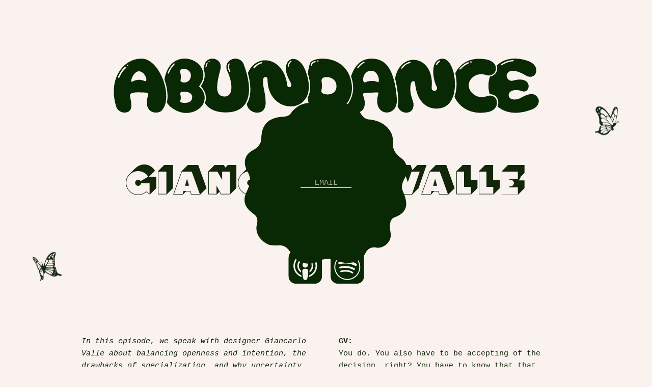

--- FILE ---
content_type: text/html;charset=UTF-8
request_url: https://abundancezine.com/interview/giancarlo-valle/
body_size: 22422
content:
<!DOCTYPE html><html lang="en" data-n-head="%7B%22lang%22:%7B%22ssr%22:%22en%22%7D%7D"><head>
        <title>Abundance</title><meta data-n-head="ssr" charset="utf-8"><meta data-n-head="ssr" name="viewport" content="width=device-width,initial-scale=1"><meta data-n-head="ssr" data-hid="description" name="description" content=""><meta data-n-head="ssr" data-hid="og:description" property="og:description" content=""><meta data-n-head="ssr" data-hid="og:image" property="og:image" content="https://images.prismic.io/abundance/Zfjzzw4qyfNhFxfd_SEOMarchcopy.jpg?auto=format%2Ccompress&amp;rect=0%2C0%2C1920%2C1046&amp;w=1200&amp;h=654"><meta data-n-head="ssr" data-hid="og:title" property="og:title" content="Abundance"><meta data-n-head="ssr" data-hid="og:type" property="og:type" content="website"><meta data-n-head="ssr" data-hid="twitter:description" name="twitter:description" content=""><meta data-n-head="ssr" data-hid="twitter:title" name="twitter:title" content="Abundance"><meta data-n-head="ssr" data-hid="twitter:image" name="twitter:image" content="https://images.prismic.io/abundance/Zfjzzw4qyfNhFxfd_SEOMarchcopy.jpg?auto=format%2Ccompress&amp;rect=0%2C0%2C1920%2C1046&amp;w=1200&amp;h=654"><meta data-n-head="ssr" data-hid="twitter:card" name="twitter:card" content="summary_large_image"><link data-n-head="ssr" rel="icon" href="/images/favicon.png"><link data-n-head="ssr" rel="stylesheet" href="/fonts/fonts.css"><link rel="preload" href="/_nuxt/runtime.1237fae.js" as="script"><link rel="preload" href="/_nuxt/node_modules/commons.abb9130.js" as="script"><link rel="preload" href="/_nuxt/app.21f2ccf.js" as="script"><link rel="preload" href="/_nuxt/pages/interview/_name.3f9ea04.js" as="script"><style data-vue-ssr-id="16581f06:0 20f4381e:0 40e92d6f:0 2ce9d816:0 5a583275:0 61311916:0">body{--background-color:#faf2ee;--margin:45px;--header-height:0;--black:#122609;--off-white:#faf2ee;--white:#fff;--font-display:"Neula";--font-body:"Courier",monospace;font-size:48px;font-family:var(--font-body);margin:0;color:var(--black);-webkit-text-size-adjust:100%;-webkit-font-smoothing:antialiased;text-rendering:optimizeLegibility;overflow-x:hidden;background:#faf2ee}@media (max-width:700px){html{font-size:12px}}@media (max-width:700px){.desktop-only{display:none!important}}@media (min-width:700px){.mobile-only{display:none!important}}::-webkit-scrollbar{display:none}::selection{color:#ebebe3;background:#222}::-moz-selection{color:#ebebe3;background:#222}button{-webkit-touch-callout:none;-webkit-user-select:none;-moz-user-select:none;-ms-user-select:none;user-select:none;display:inline-block;text-decoration:none;line-height:1;-webkit-appearance:none;-moz-appearance:none;appearance:none;border:none;background-color:transparent;cursor:pointer;outline:none;font-family:inherit;border-radius:0;font-weight:inherit;font-size:inherit;padding:0;color:inherit;margin:0}h1,h2,h3,h4,h5,h6{font-family:var(--font-body)}h1{font-size:100px;font-size:6.25rem}h2{font-size:69px;font-size:4.3125rem}h3{font-size:58px;font-size:3.625rem}h4{font-size:32px;font-size:2rem}h5{font-size:30px;font-size:1.875rem}h6{font-size:18px;font-size:1.125rem}a{transition:color .2s;text-decoration:none;color:inherit}.contained{padding-right:var(--margin);padding-left:var(--margin);max-width:1200px;margin-right:auto;margin-left:auto}.overlay{position:absolute;bottom:0;right:0;left:0;top:0;background:rgba(0,0,0,.3)}@media (max-width:700px){body{--margin:15px;--header-height:65px}}.site-header{z-index:50}.content-reset>:first-child{margin-top:0}.content-reset>:last-child{margin-bottom:0}.button-reset{-webkit-touch-callout:none;-webkit-user-select:none;-moz-user-select:none;-ms-user-select:none;user-select:none;display:inline-block;text-decoration:none;line-height:1;-webkit-appearance:none;-moz-appearance:none;appearance:none;border:none;background-color:transparent;cursor:pointer;outline:none;font-family:inherit;border-radius:0;font-weight:inherit;font-size:inherit;padding:0;color:inherit;margin:0}.ul-reset{list-style:none;margin:0;padding:0}.input-reset{background-color:transparent;-webkit-appearance:none;-moz-appearance:none;appearance:none;font-family:inherit;border-radius:0;font-weight:400;font-size:18px;line-height:1;border:none;color:inherit;padding:0}.input-reset:focus{outline:none}.entry{font-size:15px;font-size:.9375rem}.entry a{text-decoration:underline}.entry p{line-height:1.6;min-height:1px}.entry ol,.entry ul{line-height:1.8}.entry img{max-width:100%}.entry>*{margin-bottom:16px;margin-top:16px}.entry>:first-child{margin-top:0}.entry>:last-child{margin-bottom:0}.wiv.intersected{transition:opacity .6s,transform .65s ease}.wiv:not(.intersected){transform:translateY(20px);opacity:0}.rh-processed,.rh-processed.wiv{transition:opacity .2s}.rh-active-within .rh-processed{opacity:.6}.rh-active-within .rh-processed.rh-active{opacity:1}.prismic-image .media-image.fade-enter-active,.prismic-image .media-image.fade-leave-active{transition-duration:.8s;transition-delay:.15s}.fade-enter-active,.fade-leave-active{transition:opacity .4s}.fade-enter,.fade-leave-to{opacity:0}.slow-fade-enter-active,.slow-fade-leave-active{transition:opacity .4s}.slow-fade-enter,.slow-fade-leave-to{opacity:0}.slide-down-enter-active,.slide-down-leave-active{transition:transform .3s}.slide-down-enter,.slide-down-leave-to{transform:translateY(-100%)}.layout-enter-active,.layout-leave-active,.page-enter-active,.page-leave-active{transition:opacity .2s ease}.layout-enter,.layout-leave-to,.page-enter,.page-leave-to{opacity:0}.slide-right-enter-active{-webkit-animation:slide-right .3s 1;animation:slide-right .3s 1}.slide-right-leave-active{animation:slide-right .3s 1 reverse}@-webkit-keyframes slide-right{0%{transform:translateX(-100%)}to{transform:none}}@keyframes slide-right{0%{transform:translateX(-100%)}to{transform:none}}
.container{--winHeight:100vh;min-height:var(--winHeight);overflow-x:hidden;cursor:url(/images/cursor-tilt.png) 2 2,auto;cursor:url(/images/cursor-tilt.png)}@media (-webkit-min-device-pixel-ratio:2),(min-resolution:192dpi){.container{cursor: url(/images/cursor-tilt2x.png)}}.container{cursor:-webkit-image-set(url("/images/cursor-tilt.png") 1x,url("/images/cursor-tilt2x.png") 2x) 2 2,auto}.container a,.container button{cursor:url(/images/cursor.png) 2 2,auto;cursor:url(/images/cursor.png)}@media (-webkit-min-device-pixel-ratio:2),(min-resolution:192dpi){.container a,.container button{cursor: url(/images/cursor2x.png)}}.container a,.container button{cursor:-webkit-image-set(url("/images/cursor.png") 1x,url("/images/cursor2x.png") 2x) 2 2,auto}.container .mobile-seals{margin-bottom:90px}.container .home-link{display:block;position:relative;z-index:15;opacity:var(--opacity);transition:opacity .3s}.container .home-link .logo{display:block;width:835px;max-width:75vw;height:auto;margin:115px auto 0;position:relative;z-index:5}.container .mobile-seals{transition:opacity .6s;justify-content:center;display:flex;height:250px}.container .mobile-seals .seal-social{align-self:flex-end}.container.index:not(.animation-complete) .mobile-seals{opacity:0}@media (max-width:820px){.container .butterfly-wrap{display:none}}.container .butterfly-wrap img{display:block;transition:transform 1s}.container .butterfly-wrap .left img{transform:translateX(var(--butterfly-left));transition-delay:1.4s}.container .butterfly-wrap .right img{transform:translateX(var(--butterfly-right));transition-delay:1.6s}
main.interview{transition:opacity .6s;padding-bottom:120px}main.interview:not(.loaded){opacity:0}main.interview .name{letter-spacing:.05em;text-align:center;font-family:"coochie";margin-top:95px;margin-bottom:100px}@media (max-width:700px){main.interview .name{font-size:32px;margin-top:40px}}main.interview .links-logos{text-align:center;margin:0 auto 60px;transform:scale(1.1)}main.interview .column-1 .floating-image.align-left{margin-left:-6vw}main.interview .column-2 .floating-image.align-right{margin-right:-6vw}main.interview .first-column img{max-width:100%;height:auto}main.interview .text-wrap{width:75%;margin:90px auto auto;position:relative;display:grid;grid-template-columns:1fr 1fr;grid-column-gap:50px}@media (max-width:700px){main.interview .text-wrap{grid-template-columns:100%;width:auto;margin:30px 15px 0;font-size:14px}}@media (max-width:700px){main.interview{padding-bottom:120px}}
.podcast-social-links{margin-top:100px;position:relative;display:flex;justify-content:center}.podcast-social-links a{padding:0 7.5px}.podcast-social-links a svg{width:60px;height:60px}
.floating-image{shape-outside:var(--image-url);text-align:right;float:right;max-width:70%;padding-left:0;box-sizing:border-box;margin-top:80px}.floating-image.align-left{float:left}@media (max-width:700px){.floating-image{max-width:40%;text-align:center;margin-bottom:30px}}.floating-image img{transform:scale(.9);max-width:100%;height:auto}
.butterfly-wrap .fullscreen-exit{position:fixed;bottom:0;right:0;left:0;top:0;width:100%;height:100%;z-index:20}.butterfly-wrap .left-butterfly-wrap,.butterfly-wrap .right-butterfly-wrap{z-index:40}.butterfly-wrap .left-butterfly-wrap{position:fixed;top:70vh;left:5vw}.butterfly-wrap .left-butterfly-wrap .left{-webkit-animation:bob-left 6s infinite;animation:bob-left 6s infinite}.butterfly-wrap .right-butterfly-wrap{position:fixed;top:30vh;right:5vw}.butterfly-wrap .right-butterfly-wrap .right{-webkit-animation:bob-right 5s infinite;animation:bob-right 5s infinite}.butterfly-wrap .seal-social{position:fixed;top:30vh;left:7vw;z-index:25}.butterfly-wrap .email-wrap{position:fixed;top:20vh;right:15vw;z-index:25}@-webkit-keyframes bob-right{0%{transform:none}50%{transform:translateY(-15px)}to{transform:none}}@keyframes bob-right{0%{transform:none}50%{transform:translateY(-15px)}to{transform:none}}@-webkit-keyframes bob-left{0%{transform:none}50%{transform:translateY(-10px)}to{transform:none}}@keyframes bob-left{0%{transform:none}50%{transform:translateY(-10px)}to{transform:none}}</style><link rel="preload" href="/_nuxt/static/1710874053/interview/giancarlo-valle/state.js" as="script"><link rel="preload" href="/_nuxt/static/1710874053/interview/giancarlo-valle/payload.js" as="script">
    <style type="text/css">.error-page{justify-content:center;align-items:center;display:flex}</style><style type="text/css"></style><style type="text/css">.music-player{display:flex;justify-content:space-between;padding-left:10%;padding-right:10%;background-color:var(--black);color:var(--off-white);position:fixed;bottom:0;right:0;left:0;font-size:0;z-index:10}.music-player button{padding:20px;transition:transform .3s}.music-player button:hover{transform:scale(1.2)}</style><style type="text/css">.prismic-image{position:relative;width:100%}.prismic-image .image-sizer{overflow:hidden;padding-bottom:var(--aspect)}.prismic-image .image-sizer>*{position:absolute;height:100%;width:100%;left:0;top:0}.prismic-image.fill-space,.prismic-image.fill-space .image-sizer{position:absolute;bottom:0;right:0;left:0;top:0}.prismic-image.fill-space .image-sizer{padding-bottom:0}.prismic-image.fit-cover .image-sizer>*{-o-object-fit:cover;object-fit:cover}.prismic-image.fit-contain .image-sizer>*{-o-object-fit:contain;object-fit:contain}</style><style type="text/css">.email-wrap{width:320px;height:320px;margin:auto;display:flex;align-items:center;justify-content:center;z-index:100}.email-wrap,.email-wrap .background-close{position:fixed;top:0;right:0;bottom:0;left:0}.email-wrap .background-close{background:#000;opacity:.4}.email-wrap .background{position:absolute;bottom:0;right:0;left:0;top:0}.email-wrap .email{position:relative;border-bottom:1px solid var(--background-color);width:100px;color:var(--background-color);text-align:center;font-family:var(--font-body);font-size:15px;font-size:.9375rem}.email-wrap .email::-moz-placeholder{color:var(--background-color);opacity:.7}.email-wrap .email:-ms-input-placeholder{color:var(--background-color);opacity:.7}.email-wrap .email::-ms-input-placeholder{color:var(--background-color);opacity:.7}.email-wrap .email::placeholder{color:var(--background-color);opacity:.7}.email-wrap .message-success{color:var(--background-color);font-family:var(--font-body);font-size:15px;font-size:.9375rem;position:relative;text-align:center}.email-wrap form{display:block;height:auto;line-height:0;min-height:0;font-size:0}</style><style type="text/css">.seal-social{position:relative;width:160px;height:160px;display:flex;align-items:center;justify-content:center;font-size:0}.seal-social .background{position:absolute;bottom:0;right:0;left:0;top:0}.seal-social .link{position:relative}.seal-social .link+.link{margin-left:15px}</style><style type="text/css">.super-image{position:relative;width:100%}.super-image .image-sizer{transition:opacity .6s ease;position:relative;overflow:hidden}.super-image .image-sizer>*{position:absolute;-o-object-fit:cover;object-fit:cover;height:100%;width:100%;left:0;top:0}.super-image.fit-contain .image-sizer>*{-o-object-fit:contain;object-fit:contain}.super-image.fill-space{position:absolute;bottom:0;right:0;left:0;top:0}.super-image.fill-space .image-sizer{height:100%;width:100%;left:0;top:0}.super-image .super-image-canvas+img{opacity:0;pointer-events:none}.super-image.image-loading.has-image .image-sizer{opacity:0}</style><style type="text/css">main.front-page{text-align:center;padding-bottom:110px;opacity:var(--opacity);transition:opacity .3s .3s}main.front-page .image-canvas{position:absolute;bottom:0;right:0;left:0;top:0;position:fixed}main.front-page .image-canvas .image{transform:translate(-50%,-50%);position:absolute;top:50%}main.front-page .image-canvas .image .image-sizer{background:none!important}main.front-page .names-list{font-family:var(--font-display);font-weight:700;text-transform:uppercase;position:relative;margin-top:100px;font-size:69px;z-index:5;line-height:1.1}@media (max-width:700px){main.front-page .names-list{font-size:24px;margin-top:50px}}main.front-page .names-list .name{transform:translateX(var(--translation));transition:transform 1s;position:relative}main.front-page .names-list .name:first-child{transition-delay:.1s}main.front-page .names-list .name:nth-child(2){transition-delay:.2s}main.front-page .names-list .name:nth-child(3){transition-delay:.3s}main.front-page .names-list .name:nth-child(4){transition-delay:.4s}main.front-page .names-list .name:nth-child(5){transition-delay:.5s}main.front-page .names-list .name:nth-child(6){transition-delay:.6s}main.front-page .names-list .name:nth-child(7){transition-delay:.7s}main.front-page .names-list .name:nth-child(8){transition-delay:.8s}main.front-page .names-list .name:nth-child(9){transition-delay:.9s}main.front-page .names-list .name:nth-child(10){transition-delay:1s}main.front-page .names-list .name:nth-child(11){transition-delay:1.1s}main.front-page .names-list .name:nth-child(12){transition-delay:1.2s}main.front-page .names-list .name:nth-child(13){transition-delay:1.3s}main.front-page .names-list .name:nth-child(14){transition-delay:1.4s}main.front-page .names-list .name:nth-child(15){transition-delay:1.5s}main.front-page .names-list .name:nth-child(16){transition-delay:1.6s}main.front-page .names-list .name:nth-child(17){transition-delay:1.7s}main.front-page .names-list .name:nth-child(18){transition-delay:1.8s}main.front-page .names-list .name:nth-child(19){transition-delay:1.9s}main.front-page .names-list .name:nth-child(20){transition-delay:2s}main.front-page .names-list .name:nth-child(21){transition-delay:2.1s}main.front-page .names-list .name:nth-child(22){transition-delay:2.2s}main.front-page .names-list .name:nth-child(23){transition-delay:2.3s}main.front-page .names-list .name:nth-child(24){transition-delay:2.4s}main.front-page .names-list .name:nth-child(25){transition-delay:2.5s}main.front-page .names-list .name .name-link{letter-spacing:.075em;position:relative}main.front-page .names-list .name .name-link .title{display:inline;position:relative}main.front-page .names-list .name .name-link:focus .image,main.front-page .names-list .name .name-link:hover .image{opacity:1}main.front-page .site-description{padding:0 40px 15px;font-size:20px;max-width:1300px;margin:105px auto auto;line-height:1.2;position:relative;font-family:"Avebury";font-size:35px}@media (max-width:700px){main.front-page .site-description{font-size:16px;margin-top:60px}}main.front-page .abundance-email{text-transform:uppercase;text-align:center;font-family:"Clav";font-size:80px}@media (max-width:850px){main.front-page .abundance-email{font-size:40px}}@media (max-width:450px){main.front-page .abundance-email{font-size:30px}}@media (max-width:700px){main.front-page{padding-bottom:120px}}</style></head>
    <body>
        <div id="__nuxt"><div id="__layout"><div class="container mounted interview-name is-desktop" style="--win-height: 675px; --winHeight: 718px;"><a href="/" aria-label="Home." class="a-div has-link home-link nuxt-link-active" style="--opacity: 1;"><svg xmlns="http://www.w3.org/2000/svg" xmlns:xlink="http://www.w3.org/1999/xlink" x="0px" y="0px" width="470px" height="60px" viewBox="0 0 470 60" overflow="visible" xml:space="preserve" class="abundance-logo logo"><g><path fill="#092804" d="M469,43.6c-1.7-3-4-4.5-7.1-4.5c-3.1,0-7,1.4-11.9,4.2c-2.1,1.2-4.7,1.8-7,1.8c-3.1,0-5.7-1.2-6.3-3.8
		c-0.9-3.8,2.6-6.6,8-6.6c2.1,0,4.5,0.4,7,1.3c0.7,0.2,1.3,0.3,1.9,0.3c6.5,0,8.4-13.2-4.6-13.2c-2.1,0-4.7,0.4-7.6,1.2
		c-0.5,0.1-1,0.2-1.5,0.2c-3.6,0-6.3-3.7-5.4-6.8c0.7-2.5,2.9-4.2,6.7-4.2c3.4,0,8.1,1.4,14.1,5c1.9,1.1,3.7,1.6,5.2,1.6
		c4.6,0,7.4-4.3,6.4-8.9c-0.7-3.4-3.6-6.7-9.1-8.6c-5.2-1.8-10-2.6-14.4-2.6c-8.5,0-15.2,3-20,7.7c0.4,1.3,0.6,2.6,0.5,3.8
		c-0.4,4.4-3.6,7.7-8,8.3c-1.5,4.4-2,9.1-1.5,13.7c0.2,2,0.6,3.9,1.2,5.8c0.2,0,0.5,0,0.7,0c4.7,0,8.3,3.3,8.8,8
		c0.2,1.8-0.1,3.6-0.9,5.4c4.9,4.3,11.6,7,20,7c5.4,0,11.4-1.1,18.1-3.7C468.6,53.7,471.4,47.9,469,43.6z M428.4,6.1
		c4.6-2.8,7.9-4.2,12.6-4.4c1.4-0.1,1.6,1.4,0.1,1.4c-4-0.1-8.9,2.3-12,4.1C427.9,8,427.2,6.9,428.4,6.1z"></path> <path fill="#092804" d="M416.1,40.8c-0.1,0-0.1,0-0.2,0c-0.2,0-0.5,0-0.7,0c-0.2,0-0.5,0.1-0.7,0.1c-0.8,0.1-1.7,0.4-2.6,0.7
		c-1.7,0.6-3.4,0.9-5,0.9c-7.7,0-14.3-6.4-14.5-12.7c-0.2-6.3,5.9-12.6,13.8-12.6c1.5,0,3.2,0.2,4.8,0.8c1.2,0.4,2.4,0.6,3.5,0.6
		c0.1,0,0.2,0,0.4,0c0.3,0,0.5,0,0.8-0.1c0.3,0,0.6-0.1,0.8-0.1c4.4-1,6.8-5.2,5.8-9.4c-0.1-0.3-0.1-0.5-0.2-0.8
		c-0.1-0.2-0.2-0.5-0.3-0.7c-1.4-3-4.8-5.7-10.7-6.7c-2.5-0.4-4.8-0.6-7-0.6c-12.9,0-22,6.7-26.5,15.8c0.1,0.3,0.1,0.6,0.2,1
		c1.8,8.4,1.6,17.7-1.1,25.1c4.5,10.2,14.9,17.6,28.8,17.6c2.6,0,5.3-0.3,8.2-0.8c4.4-0.9,7.3-3.1,8.8-5.7c0.1-0.2,0.2-0.4,0.3-0.6
		c0.1-0.2,0.2-0.5,0.3-0.7C424.8,46.7,422.1,40.8,416.1,40.8z M395.1,3c1.1,0.3,0.7,1.9-0.6,1.5C393.7,4.2,393.9,2.7,395.1,3z
		 M383.5,11.8c-0.9,0.8-1.7-0.1-1.2-0.8c2.4-2.9,6.8-6.2,9.3-6.9c1-0.3,1.6,0.8,0.5,1.4C387.4,7.6,386.4,9.1,383.5,11.8z"></path> <path fill="#092804" d="M376.3,18.2c-0.1-0.4-0.2-0.8-0.2-1.2c-0.1-0.4-0.2-0.8-0.3-1.2c-2.2-8.9-6.6-15.7-12.2-15.7
		c0,0-0.1,0-0.1,0c-14.3,0.3-10.7,23-6.7,30.3c1.8,3.2-0.3,5.2-2.3,5.2c-1.6,0-3.3-1.2-3-4.1c1.8-19.8-9.1-30.1-20.1-30.1
		c-8.9,0-17.8,6.7-20.4,20.6c1.7,6.1,2.9,13.6,3.6,22.6c0.2,3.1-0.1,5.6-0.8,7.6c0,0.1,0.1,0.2,0.1,0.3c1.4,4.6,5.6,7.1,9.5,7.1
		c4.4,0,8.4-3,8-9.5c-0.3-4.9-5.1-10.9-3-22c0.4-2.2,1.8-3.2,2.9-3.2c0.9,0,1.7,0.6,1.8,1.8c2.1,22.2,13.8,28.4,23.6,28.4
		c3.3,0,6.3-0.7,8.6-1.7c4.6-2.1,7.8-6.2,9.7-11.3c0.1-0.3,0.2-0.7,0.4-1c0.1-0.4,0.2-0.8,0.4-1.1C377.5,33.3,377.6,25.3,376.3,18.2
		z M327.3,5c-4.1,1.2-5.2,2.4-8,5.6c-1,1.1-1.9,0.3-1.2-0.7c0.6-0.9,3.7-4.9,8.8-6.2C328.4,3.3,328.8,4.6,327.3,5z M360.5,3.6
		c-1.8,1.1-2.6,2.3-3,3.3c-0.3,0.9-1.7,0.5-1.2-0.8c0.4-1.1,1.3-2.4,3.4-3.7C360.5,1.9,361.5,3,360.5,3.6z"></path> <path fill="#092804" d="M310.3,25.7c-0.2-0.7-0.3-1.3-0.5-2c-0.2-0.6-0.3-1.1-0.5-1.7c-3.7-12.8-10-20.1-19.9-21.6
		c-1.5-0.2-2.9-0.3-4.4-0.3c-9.4,0-17.8,5-22.6,19.4c1.1,3.1,1.8,6.4,2.2,10.1c0.7,7.3-1.6,15.2-6.1,21.1c0.8,5.7,5.5,8.8,10,8.8
		c6.3,0,12.3-6,7.1-19.4c-0.9-2.2,2.6-2.1,3.1-2.2c2.9-0.2,9-0.5,11-0.6c0.2,0,0.6,0,0.9,0c1.1,0,2.4,0.1,2.1,1
		c-4.5,14.2,2.3,21.1,9.3,21.1c4.1,0,8.3-2.5,10.1-7.4c0.1-0.4,0.3-0.8,0.4-1.2c0.1-0.5,0.2-1,0.3-1.5c0.2-1.4,0.3-3,0.2-4.7
		C312.5,37.5,311.6,31.2,310.3,25.7z M270.6,10.1c-0.8,1-2,0.3-1.2-0.8c1.7-2.2,4.2-4.5,6.9-5.7c1.2-0.5,1.6,0.5,0.7,1
		C273.9,6.3,271.8,8.4,270.6,10.1z M292.2,26c-0.1,0-0.3,0-0.4-0.1c-1.6-0.8-3.8-1.3-6.3-1.3c-2.3,0-4.9,0.4-7.2,1.5
		c-0.3,0.1-0.5,0.2-0.7,0.2c-3.5,0-2.4-12.9,7-12.9c0.2,0,0.4,0,0.6,0C292.7,13.8,294.6,26,292.2,26z"></path> <path fill="#092804" d="M263.3,29.8c-0.3-2.9-0.8-5.5-1.5-7.8c-0.1-0.4-0.3-0.8-0.4-1.3c-0.1-0.4-0.3-0.7-0.4-1.1
		C255.5,4.9,241.7,0.1,231,0.1c-7.2,0-13,2.2-13.9,4.9c-1.1,3.3-1.9,7.1-2.5,11.1c3.5,10.8,3.5,20.3-0.2,27.2
		c0.4,2.7,0.9,5.2,1.5,7.5c0.9,3.1,5.8,5.6,8.3,6.4c4.7,1.7,9.1,2.4,13,2.4c8.9,0,15.6-3.9,20-9.4c0.2-0.3,0.4-0.6,0.7-0.9
		c0.2-0.3,0.5-0.7,0.7-1C262.3,42.9,263.9,36,263.3,29.8z M222.7,4.1c-1.4,0.3-3.3,1-3.4,3.4c0,1.3-1.5,1.2-1.5,0.2
		c0.1-3.7,3.3-4.6,4.1-4.8C223.6,2.5,223.9,3.9,222.7,4.1z M225.7,3.4c-0.9,0-1.2-1.3,0-1.4C226.9,2,226.7,3.4,225.7,3.4z
		 M236.3,39.5c-2.3,0-4.4-0.6-5.7-1.5c-0.9-0.7-1.3-2-1-3c1.1-4.3,0.7-6.9,0.2-9.9c-0.4-2.4,1.1-4.1,3.5-4.5
		c0.7-0.1,1.4-0.2,2.2-0.2c4.8,0,9.7,2.8,10.6,7.8C247.5,36.6,241.5,39.5,236.3,39.5z"></path> <path fill="#092804" d="M214.1,19.6c-0.2-0.6-0.3-1.1-0.5-1.7c-0.2-0.5-0.3-1-0.5-1.6c-0.4-1.2-0.8-2.4-1.3-3.7
		C208.3,4,203,0.4,198.6,0.4c-3.1,0-5.8,1.8-7.1,4.9c-2.8,6.7,0,13.5,3.8,20.6c2.1,4,0.6,5.6-1,5.6c-1.1,0-2.3-0.7-2.4-1.8
		C190,11.5,178.6,1.9,167.5,1.9c-7.6,0-15,4.5-19.1,13.9c4,14.7,3.6,26.4-1.2,34.2c0.1,0.4,0.1,0.7,0.2,1.1
		c1.2,5.3,6.4,8.5,11.3,8.5c4.8,0,9.2-3.1,9.3-10.3c0.1-12.2-3.4-16.9-2.8-25.9c0.1-2.1,1.5-3.1,2.7-3.1c1.1,0,2.2,0.8,2.2,2.5
		c-0.1,19.8,13.3,29.9,25.6,29.9c6.9,0,13.5-3.2,17.2-9.7c0.2-0.4,0.4-0.7,0.6-1.1c0.2-0.4,0.4-0.8,0.6-1.3
		C216.1,35.4,216.5,28.3,214.1,19.6z M163.5,5.3c-1.8,0.5-4.2,1.3-7.4,5c-1,1.2-2.1-0.1-1.4-1c1.9-2.5,5.7-4.8,8.6-5.4
		C164.2,3.6,164.9,4.9,163.5,5.3z M196.2,3.7c-1.4,0.8-2.4,3-2.5,4.5c-0.1,1.3-1.6,1.2-1.3-0.5c0.3-1.5,1.4-4.3,3.2-5.1
		C196.4,2.2,197.2,3.1,196.2,3.7z"></path> <path fill="#092804" d="M147.5,18.1c-0.1-0.4-0.2-0.8-0.3-1.2c-0.1-0.4-0.2-0.8-0.3-1.1c-0.8-2.9-1.8-6-3-9.2
		c-1.7-4.5-5.4-6.5-9.2-6.5c-6.3,0-12.6,5.6-9.1,13.5c7.5,16.7,5.3,28.2-2.7,28.2c0,0,0,0,0,0c-10.5,0-10.1-10.5-4.9-29.9
		c2-7.4-3.5-11.8-8.9-11.8c-3.9,0-7.8,2.3-8.8,7.3c-0.3,1.2-0.6,2.6-0.9,4.2c2.4,5.8,1.5,12.2-2.7,18.3c0,0.3,0,0.7,0,1
		c5.1,5.5,6.6,12,4.2,18.2c0,0,0,0,0,0c3.9,6,10.9,10.1,23.1,10.2c0.1,0,0.2,0,0.2,0c10.2,0,17.3-3.4,21.4-9.6
		c0.2-0.3,0.4-0.6,0.5-0.9c0.2-0.3,0.4-0.6,0.5-1C150.4,40.7,150.7,30.6,147.5,18.1z M127.7,14.3c-1-2.4-2.4-3.9-0.7-8.5
		c0.2-0.7,1.3-0.6,1.2,0.2c-0.6,3-1.2,3.5,0.8,7.9C129.4,14.7,128.1,15.1,127.7,14.3z M103.9,5.3c-0.9,1.7-1,3-1.3,4.1
		c-0.2,0.9-1.2,0.5-1.1-0.3c0.2-1.4,0.9-3.8,1.6-4.5C103.7,4,104.3,4.5,103.9,5.3z M105.7,3.7c-0.6,0.3-1.2-0.6-0.5-1.1
		C106,1.9,106.8,3.2,105.7,3.7z"></path> <path fill="#092804" d="M96,32.3c-0.2-0.3-0.5-0.5-0.7-0.8c-0.3-0.3-0.6-0.6-0.9-0.9c0.3-0.4,0.6-0.8,0.9-1.2
		c0.3-0.4,0.5-0.8,0.8-1.2c0.3-0.5,0.6-0.9,0.8-1.4c2.4-4.4,2.8-8.7,1.9-12.4c-0.1-0.5-0.3-1-0.4-1.4c-0.1-0.4-0.3-0.8-0.5-1.2
		C94.8,4.7,86.8,0,78.5,0c-9.7,0-19.6,6.4-22.3,23.2c2.4,6.6,3.6,13.6,3.4,19.6c-0.1,2-0.3,3.8-0.7,5.5c1.2,2.1,2.7,3.9,4.4,5.2
		c6,4.5,11.4,6.4,16.9,6.4c8.6,0,16.4-4.6,19.2-10.8c0.1-0.3,0.2-0.6,0.3-0.8c0.1-0.3,0.2-0.6,0.3-0.9c1.4-4.5,0.6-9.6-3.2-14.4
		C96.5,32.8,96.3,32.5,96,32.3z M67.2,6.6c-4.2,4.6-5.1,7.4-5.9,9.1c-0.9,1.7-1.8,0.8-1.4-0.3c0.6-1.8,3-6.6,6.4-9.7
		C67.2,5,68.2,5.6,67.2,6.6z M76,11.3c0.5-0.1,1-0.1,1.5-0.1c4.2,0,7.5,3.1,7.9,6.6c0.4,3.3-1.5,7.7-6.1,8.5
		c-0.4,0.1-0.9,0.1-1.3,0.1c-2.3,0-4.5-1-4-2.9c0.6-2.2,0.4-6.3-0.5-8.3C72.8,13.6,74.2,11.6,76,11.3z M86.8,43.3
		c-0.3,3-2.4,5.5-8.1,5.5c-0.6,0-1.3,0-2.1-0.1c-0.9-0.1-3.5-0.4-2.9-2.5c0.9-2.7,0.6-3.1,0.1-6.6c-0.5-3,1.5-3.2,2.9-3.2
		c0,0,0,0,0,0c0,0,0,0,0,0C82.6,36.4,87.3,38,86.8,43.3z"></path> <path fill="#092804" d="M55.2,24.8c-0.2-0.5-0.3-1-0.5-1.4C50.1,11.2,41.5,0.6,31.7,0.1c-0.4,0-0.9,0-1.3,0C12,0-6.5,20.9,2.6,52.1
		c1.5,5.3,5.8,7.4,9.6,7.4c2.7,0,5.2-1.1,6.2-2.9c3-4.2-0.4-13.1-0.2-16.4c0.2-2.6,5-3,9.3-3c1.6,0,3.2,0.1,4.4,0.1
		c4.6,0,6.8,0.7,6.4,2.3c-4.7,15.4,2.5,19.9,8.5,19.9c2.5,0,4.7-0.8,5.9-1.8c2.4-2.3,3.9-5.4,4.8-9c0.1-0.4,0.2-0.8,0.2-1.2
		c0.1-0.4,0.1-0.8,0.2-1.3c0.8-6,0-13-2.1-19.7C55.6,25.9,55.4,25.4,55.2,24.8z M13.8,10.3c-4.1,3.6-5.8,7.1-7,9.8
		C6,22,4.2,21.4,5.4,19.1c2.5-4.8,4.2-7.6,7.1-9.9C13.6,8.4,14.6,9.6,13.8,10.3z M16.1,8c-0.8,0.8-1.8-0.3-1.2-1
		C15.7,6.1,16.8,7.4,16.1,8z M35,24.9c-0.3,0-0.7-0.1-1.1-0.3c-1.6-0.7-3.6-1.2-5.8-1.2c-2.3,0-4.8,0.5-7.4,2
		c-0.2,0.1-0.4,0.2-0.6,0.2C17.9,25.6,22,14,28.1,14c0.1,0,0.2,0,0.2,0C34.4,14.3,38.4,24.9,35,24.9z"></path></g></svg></a> <main class="interview loaded" style="--opacity: 1;"><h2 class="name">Giancarlo Valle</h2> <div class="podcast-social-links links-logos"><!----> <a target="_blank" href="https://podcasts.apple.com/us/podcast/s2-e3-giancarlo-valle/id1647024479?i=1000626989559" aria-label="Apple."><svg version="1.1" id="svg18" width="40.082764" height="40.082642" viewBox="0 0 40.082765 40.082642" sodipodi:docname="AbundanceIcons.ai" xmlns:inkscape="http://www.inkscape.org/namespaces/inkscape" xmlns:sodipodi="http://sodipodi.sourceforge.net/DTD/sodipodi-0.dtd" xmlns="http://www.w3.org/2000/svg" xmlns:svg="http://www.w3.org/2000/svg"><defs id="defs22"><clipPath clipPathUnits="userSpaceOnUse" id="clipPath34"><path d="M 0,768 H 1366 V 0 H 0 Z" id="path32"></path></clipPath></defs> <sodipodi:namedview id="namedview20" pagecolor="#ffffff" bordercolor="#666666" borderopacity="1.0" inkscape:showpageshadow="2" inkscape:pageopacity="0.0" inkscape:pagecheckerboard="0" inkscape:deskcolor="#d1d1d1" showgrid="false"></sodipodi:namedview> <g id="g26" inkscape:groupmode="layer" inkscape:label="Page 1" transform="matrix(1.3333333,0,0,-1.3333333,-890.66672,532.04144)"><g id="g28"><g id="g30" clip-path="url(#clipPath34)"><g id="g60" transform="translate(697.4681,372.9751)"><path d="M 0,0 C -0.739,-1.75 -2.22,-3.079 -4.039,-3.623 -5.005,-3.909 -6.193,-4.006 -7.672,-4.006 H -21.2 c -1.48,0 -2.668,0.097 -3.633,0.383 -1.821,0.542 -3.303,1.871 -4.039,3.623 -0.589,1.495 -0.596,3.192 -0.596,4.261 v 13.528 c 0,1.069 0.005,2.766 0.595,4.261 0.738,1.75 2.219,3.079 4.039,3.624 0.965,0.286 2.153,0.382 3.633,0.382 h 13.528 c 1.479,0 2.667,-0.096 3.632,-0.382 1.822,-0.542 3.304,-1.872 4.04,-3.624 0.588,-1.495 0.595,-3.192 0.595,-4.261 V 4.261 C 0.595,3.192 0.588,1.495 0,0" id="path62" style="fill:#092804;fill-opacity:1;fill-rule:nonzero;stroke:none"></path></g> <g id="g64" transform="translate(682.8094,390.7754)"><path d="M 0,0 C 3.165,0.122 5.829,-2.345 5.951,-5.511 5.954,-5.582 5.955,-5.653 5.955,-5.724 5.956,-7.307 5.3,-8.818 4.144,-9.899 4.05,-9.988 4,-10.114 4.006,-10.243 c 0.021,-0.394 0.014,-0.776 -0.012,-1.207 -0.004,-0.077 0.054,-0.143 0.131,-0.147 0.031,-0.002 0.061,0.007 0.086,0.023 1.937,1.319 3.095,3.509 3.096,5.851 -0.004,3.914 -3.18,7.085 -7.095,7.081 -0.089,0 -0.178,-0.002 -0.267,-0.005 -3.747,-0.145 -6.754,-3.234 -6.801,-6.985 -0.03,-2.375 1.133,-4.607 3.096,-5.943 0.063,-0.043 0.149,-0.027 0.192,0.036 0.017,0.025 0.026,0.056 0.024,0.087 -0.029,0.402 -0.033,0.806 -0.012,1.209 0.007,0.129 -0.044,0.255 -0.139,0.344 -1.195,1.117 -1.854,2.694 -1.808,4.329 C -5.412,-2.558 -3.011,-0.127 0,0 M 0.19,4.85 C -5.563,4.834 -10.278,0.167 -10.349,-5.587 c -0.058,-4.661 2.917,-8.648 7.072,-10.109 0.074,-0.026 0.155,0.013 0.181,0.088 0.008,0.021 0.01,0.044 0.007,0.067 -0.055,0.362 -0.106,0.725 -0.153,1.083 -0.016,0.126 -0.097,0.234 -0.213,0.286 -3.392,1.48 -5.573,4.841 -5.541,8.542 0.048,5.006 4.136,9.087 9.142,9.127 5.118,0.042 9.296,-4.11 9.296,-9.218 -0.005,-3.669 -2.18,-6.986 -5.542,-8.453 -0.116,-0.051 -0.198,-0.159 -0.214,-0.286 -0.047,-0.361 -0.098,-0.721 -0.153,-1.082 -0.012,-0.077 0.041,-0.149 0.118,-0.16 0.023,-0.004 0.047,-0.002 0.069,0.006 4.114,1.447 7.073,5.373 7.073,9.976 0,5.838 -4.759,10.587 -10.603,10.57 m -2.429,-9.709 c 0,-1.36 1.101,-2.461 2.46,-2.461 1.359,0 2.461,1.101 2.461,2.461 0,1.359 -1.102,2.46 -2.461,2.46 -1.359,0 -2.46,-1.101 -2.46,-2.46 m 4.636,-4.239 c -0.451,0.476 -1.243,0.782 -2.178,0.782 -0.936,0 -1.728,-0.305 -2.179,-0.782 -0.231,-0.232 -0.373,-0.539 -0.399,-0.865 -0.077,-0.703 -0.034,-1.308 0.049,-2.275 0.077,-0.921 0.226,-2.15 0.421,-3.402 0.138,-0.89 0.251,-1.371 0.353,-1.716 0.165,-0.557 0.785,-1.045 1.754,-1.045 0.969,0 1.589,0.487 1.755,1.045 0.102,0.344 0.215,0.825 0.353,1.716 0.195,1.252 0.344,2.48 0.422,3.402 0.081,0.967 0.124,1.572 0.048,2.275 -0.026,0.326 -0.167,0.633 -0.399,0.865" id="path66" style="fill:#faf2ee;fill-opacity:1;fill-rule:nonzero;stroke:none"></path></g></g></g></g></svg></a> <a target="_blank" href="https://open.spotify.com/episode/0lvpX5ze30Ldb6cvS6oAsJ" aria-label="Spotify."><svg version="1.1" id="svg18" width="40.082703" height="40.082642" viewBox="0 0 40.082704 40.082642" sodipodi:docname="AbundanceIcons.ai" xmlns:inkscape="http://www.inkscape.org/namespaces/inkscape" xmlns:sodipodi="http://sodipodi.sourceforge.net/DTD/sodipodi-0.dtd" xmlns="http://www.w3.org/2000/svg" xmlns:svg="http://www.w3.org/2000/svg"><defs id="defs22"><clipPath clipPathUnits="userSpaceOnUse" id="clipPath34"><path d="M 0,768 H 1366 V 0 H 0 Z" id="path32"></path></clipPath></defs> <sodipodi:namedview id="namedview20" pagecolor="#ffffff" bordercolor="#666666" borderopacity="1.0" inkscape:showpageshadow="2" inkscape:pageopacity="0.0" inkscape:pagecheckerboard="0" inkscape:deskcolor="#d1d1d1" showgrid="false"></sodipodi:namedview> <g id="g26" inkscape:groupmode="layer" inkscape:label="Page 1" transform="matrix(1.3333333,0,0,-1.3333333,-940.76969,532.04144)"><g id="g28"><g id="g30" clip-path="url(#clipPath34)"><g id="g68" transform="translate(735.0453,372.9751)"><path d="M 0,0 C -0.739,-1.75 -2.22,-3.079 -4.039,-3.623 -5.005,-3.909 -6.193,-4.006 -7.672,-4.006 H -21.2 c -1.48,0 -2.668,0.097 -3.633,0.383 -1.821,0.542 -3.303,1.871 -4.039,3.623 -0.589,1.495 -0.596,3.192 -0.596,4.261 v 13.528 c 0,1.069 0.005,2.766 0.595,4.261 0.738,1.75 2.219,3.079 4.039,3.624 0.965,0.286 2.153,0.382 3.633,0.382 h 13.528 c 1.479,0 2.667,-0.096 3.632,-0.382 1.822,-0.542 3.304,-1.872 4.04,-3.624 0.588,-1.495 0.595,-3.192 0.595,-4.261 V 4.261 C 0.595,3.192 0.588,1.495 0,0" id="path70" style="fill:#092804;fill-opacity:1;fill-rule:nonzero;stroke:none"></path></g> <g id="g72" transform="translate(731.3397,384)"><path d="m 0,0 c 0,5.923 -4.809,10.732 -10.732,10.732 -5.924,0 -10.731,-4.809 -10.731,-10.732 0,-5.924 4.807,-10.732 10.731,-10.732 C -4.809,-10.732 0,-5.924 0,0 m -22.358,0 c 0,6.418 5.208,11.626 11.626,11.626 6.418,0 11.626,-5.208 11.626,-11.626 0,-6.419 -5.208,-11.626 -11.626,-11.626 -6.418,0 -11.626,5.207 -11.626,11.626" id="path74" style="fill:#faf2ee;fill-opacity:1;fill-rule:evenodd;stroke:none"></path></g> <g id="g76" transform="translate(729.1051,386.0259)"><path d="m 0,0 c -0.005,-0.879 -0.887,-1.414 -1.625,-0.975 -0.501,0.293 -1.016,0.561 -1.549,0.783 -1.064,0.448 -2.164,0.744 -3.288,0.949 -0.783,0.148 -1.572,0.241 -2.364,0.29 -0.829,0.052 -1.652,0.056 -2.479,0.014 -0.945,-0.051 -1.884,-0.161 -2.813,-0.369 -0.341,-0.078 -0.677,-0.173 -1.015,-0.268 -0.208,-0.056 -0.412,-0.065 -0.621,-0.003 -0.45,0.141 -0.764,0.562 -0.775,1.055 -0.013,0.483 0.269,0.929 0.718,1.079 0.325,0.116 0.663,0.199 1,0.283 0.83,0.2 1.671,0.323 2.52,0.405 0.903,0.085 1.806,0.115 2.712,0.085 2.228,-0.064 4.412,-0.405 6.526,-1.165 0.86,-0.31 1.69,-0.696 2.479,-1.172 0.282,-0.173 0.47,-0.413 0.541,-0.75 C -0.017,0.163 -0.008,0.082 0,0" id="path78" style="fill:#faf2ee;fill-opacity:1;fill-rule:evenodd;stroke:none"></path></g> <g id="g80" transform="translate(718.5797,383.2261)"><path d="m 0,0 c -1.325,-0.004 -2.686,-0.156 -4.015,-0.523 -0.216,-0.058 -0.436,-0.061 -0.648,0.016 -0.345,0.129 -0.569,0.449 -0.557,0.791 0.013,0.353 0.246,0.662 0.616,0.769 0.373,0.104 0.754,0.194 1.138,0.273 0.94,0.194 1.894,0.297 2.858,0.329 C 1.464,1.731 3.493,1.48 5.47,0.895 6.465,0.597 7.422,0.209 8.324,-0.291 8.372,-0.316 8.414,-0.341 8.463,-0.367 8.931,-0.632 8.987,-1.171 8.763,-1.512 8.504,-1.903 7.97,-2.024 7.528,-1.792 7.277,-1.662 7.029,-1.523 6.775,-1.405 5.602,-0.851 4.355,-0.491 3.065,-0.261 2.072,-0.088 1.067,-0.004 0,0" id="path82" style="fill:#faf2ee;fill-opacity:1;fill-rule:evenodd;stroke:none"></path></g> <g id="g84" transform="translate(719.0674,381.3171)"><path d="M 0,0 C 1.458,-0.017 2.887,-0.224 4.271,-0.715 5.037,-0.981 5.766,-1.33 6.46,-1.765 6.519,-1.801 6.58,-1.84 6.637,-1.883 6.917,-2.106 6.987,-2.506 6.809,-2.825 6.632,-3.13 6.264,-3.255 5.945,-3.11 c -0.063,0.03 -0.121,0.069 -0.182,0.106 -1.176,0.73 -2.443,1.183 -3.791,1.4 -0.827,0.128 -1.66,0.177 -2.494,0.141 -1.078,-0.044 -2.145,-0.2 -3.202,-0.444 -0.104,-0.026 -0.213,-0.045 -0.323,-0.05 -0.326,-0.004 -0.602,0.239 -0.659,0.568 -0.062,0.349 0.101,0.674 0.409,0.805 0.064,0.027 0.131,0.043 0.201,0.059 0.862,0.203 1.734,0.357 2.616,0.436 C -0.991,-0.046 -0.495,-0.026 0,0" id="path86" style="fill:#faf2ee;fill-opacity:1;fill-rule:evenodd;stroke:none"></path></g></g></g></g></svg></a></div> <div class="text-wrap"><div class="column-1"><!----> <div class="prismic-content entry"><p><em>In this episode, we speak with designer Giancarlo Valle about balancing openness and intention, the drawbacks of specialization, and why uncertainty is key to impactful design.</em></p><p><em>Podcast produced by Ryan Leahey<br>Original theme music by Kasper Bjørke<br>Photographs by Clement Pascal</em></p><p class=" block-img"><img src="https://prismic-io.s3.amazonaws.com/abundance/9f8a2b24-4075-4544-aba2-487d42ad4e36_GV_01.jpg" alt="" copyright=""></p><p><strong>Landon Metz:<br></strong>It’s nice to have someone in the studio! It's like a different energy, it’s cool.</p><p><strong>Giancarlo Valle:</strong><br>We actually work on the same floor.</p><p><strong>Christopher Schreck:</strong><br>Giancarlo, have you been there since you established the studio?&nbsp;</p><p><strong>GV:</strong><br>It was a slow move, a slow progression to Canal Street. We started on Broadway and Walker in an old pre-war office building, and then got pushed out of that for rent reasons and then started looking.</p><p><strong>LM:</strong><br>Did you team change when you moved?&nbsp;</p><p><strong>GV:</strong><br>Yeah, there was always a shift - a team shift and then a physical space shift - but we've always been really involved in the renovation. When we first moved here, the entire floor was all drop ceiling, no skylights, everything was covered. Then we saw a little bit of light coming through one of the one of the ceiling tiles, we saw all this staining, and we were like, “Oh! There's light underneath here!” And then we were like, “Okay we’ve got to do this.” But that was in 2018.</p><p><strong>LM:</strong><br>You're the reason I'm here. You were like, “Landon, there's a space. You should get it.”</p><p><strong>GV:</strong><br>Well, originally, I wanted the space. [laughs] But I couldn't do it all, and I was like, “Okay, the next best thing? One of my favorite artists.”</p><p><strong>LM:</strong><br>You can always have a desk over here. You can use my desk, set your computer right here.</p><p><strong>GV:</strong><br>We've been talking about it: How do we unify the sixth floor, conceptually?</p><p><strong>LM:</strong><br>We could tear some walls down. We could share this space back here and make a little living room with a bed. I need a place to sleep in my studio, for sure. And now there's another space available. Are you going to take it?&nbsp;</p><p><strong>GV:</strong><br>I think I'm going to take it. It’s the slow takeover.</p><p><strong>LM:</strong><br>We made merge for the building. 264 Canal Street merch.&nbsp;</p><p><strong>GV:</strong><br>Sold out. [laughs]</p><p><strong>LM:</strong><br>It's unavailable. Wait list only. [laughs]</p><p><strong>CS:</strong><br>So how many people are working at the studio at this point?</p><p><strong>GV:</strong><br>We are 12.</p><p><strong>CS:</strong><br>Are they all full-time?</p><p><strong>GV:<br></strong>Everyone's full-time. We've really just been growing organically, because we've never felt like we've needed to do anything that didn't feel right. It's just been slow and gradual. The energy post-COVID has been incredible, and it's really building back the culture of the office and the studio, which I think is where the magic happens. We're in every day, and there's just a lot of energy that that I feed off of.</p><p><strong>LM:</strong><br>What does your day-to-day look like?</p><p><strong>GV:</strong><br>It’s so unpredictable. I mean, that's why I love what I do. It's also been this gradual shift out of architecture and my background and my experience working professionally, which I would say was maybe more “by the book.” It was very traditional architecture schooling, and after that working for a couple great architects in the city. Architecture is incredibly predictable: it’s very slow, it's very plan-based, so you have to be organized to do it. Whereas there's an unpredictable nature to the interior side of what we do that I think counteracts the architecture. You're putting out fires. You're solving problems, but very directly, and having to improvise in a way that I don't think you can actually improvise with architecture. There's a sort of jazz element to interiors and furniture that I think I feed off of, and then it sort of filters back into the architecture.</p><p><strong>LM:</strong><br>You can just show up and be more intuitive in responding to a site, a conversation, a feeling.</p><p><strong>GV:</strong><br>Yeah, I think it's a feeling. That's hard to do with the architectural work that we do, but I think you need both.</p><p><strong>LM:</strong><br>When you're working on an architectural project, do you ever get to a point where you're like “I really thought this thing was going to work, but in person the feeling is off or wrong”? Can you can you make adjustments on the fly like that?</p><p><strong>GV:</strong><br>That's a good question. I think you have to, but you also just have to be in tune with it regularly. Be open to change. You plan for the best version of it, and then you know that maybe XYZ might change, and you have to be okay with the inevitability of that. Design is interesting because it's a conversation between decisions that are made and then decisions that are made for you. There are things that that pre-exist a project and sort of determine certain things, and then you make decisions about what you want to do. Those two things come together and bring you to a point that you couldn't have otherwise.</p><p><strong>LM:</strong><br>As an artist, it’s about having a personal sense of taste and then just making a bunch of decisions. You have to make decisions all the time, but none of the decisions are made for you. You're facing the abyss every day, whereas I feel like having some of that decision-making process folded into the workflow actually sounds very nice. There’s some security in it, where it's like, you can only go so far before there's some natural pushback. It sounds great, actually.</p><p><strong>GV:</strong><br>It's inevitable. You have budgets, timelines, client demands, site conditions, and a lot of those just take you down a path, and then it's about how you decide to go this way or that way against each one of those. It’s a constraint, and you have to be comfortable in that sort of unknown, that you don't necessarily know everything when you come into it, but you have to trust in that process.&nbsp;</p><p><strong>CS:</strong><br>Yeah. We had Minjae [Kim] on the show for the first season, and we were talking with him about the myth of autocracy, and how he had to set aside these notions of the individual designer as auteur and recognize how all these outside contributors were actually collaborators, whether it was his team, his clients, or other artisans. I guess I could pose a similar question to you, in terms of how you then gain a sense of ownership over the results. It seems like there might be a little bit of ambiguity there.&nbsp;</p><p><strong>GV:</strong><br>Yeah. I mean, we work with a lot of clients that have strong personal taste, yet at the same time, they're coming to me and the studio for a perspective, right? I think the stronger the client, the better the project, in a way. If we were given carte blanche, and they said, “Okay, create the perfect version of what you want to do,” I wouldn't know how to start. I just love that there's embedded energy in the client that we have to play off of or sort of solve. To me, that's the training. It's everything that’s been a lead-up to where I am now that makes the process happen. That's the formula for us.</p><p><strong>LM:</strong><br>But people are also coming to you because you have a distinct sense of poetry. They may have opinions and their own sense of taste, and maybe those are really strong, but still, they could go to someone else who would listen to everything that they say and maybe have less of an opinion. I think what people come to you for is this very unique sort of artistry that you bring the table.&nbsp;</p><p><strong>GV:</strong><br>Yeah. The poetry is one thing, but you also have to be open to change. I'm constantly in this evolutionary process of refining what I like to do, and I would say that the DNA the office is that we're constantly working off of existing ideas and just tweaking them. It’s like a Darwinian thing: it just keeps evolving, and we're like, “Okay, take this, this, and this, evolve it into this project. What could it be? Does it make sense? Scrap it. Go again.” You just keep massaging and tweaking.</p><p><strong>LM:</strong><br>You're riding a wave, and it’s undefinable.</p><p><strong>GV:</strong><br>Yeah. It’s undefinable, but it's there. It’s actually in the space. We make a lot of models and miniatures of our projects, and that is very intentional, because we want to see the idea. Even if it's incomplete, it has to be there - and then you just pick up that idea. It’s like a graveyard of ideas right now in the studio, and you just pick up anything, like, “Okay. How could this get combined with that and turn into this?”</p><p><strong>LM:</strong><br>Do you just intuitively walk around the studio while you're thinking and talking about a project and grab something that feels just feels good?</p><p><strong>GV:</strong><br>Yeah.&nbsp;</p><p><strong>LM:</strong><br>It’s like, “OK, I like this thing right now. How would this translate to this project?”</p><p><strong>GV:</strong><br>Yeah. There’s a way of thinking about it, which is that the ideas of design don't belong to a single person - they belong to the field of design, and it's up to you what you do with those ideas. So it’s a bit more removed, and it takes the personality out of it a little bit, which I kind of like, but it makes the decision-making process a little different. You say, “These ideas don't belong to me or you. They're part of this larger arc of design, this historical trajectory, and it’s about how you use it.” I mean, a lot of things have been designed already. They’re very well-designed, and it's like asking, “How do you build on the shoulders of an idea to bring it forward?” I think that's how you connect things to history, and that's how you bring yourself forward.</p><p><strong>LM:</strong><br>Also, design is so intrinsically tethered to the human experience, right? The scale of our body, the comforts of our body. There's a gigantic list of prerequisites for how we experience clothing or cars or spaces or homes or libraries or doctors’ offices. There are all these ways in which we navigate those spaces - physically, but also emotionally and intuitively. How we feel when we're in these places, what the lighting is like, what the colors are like: we have a kind of cultural general understanding before we step into these spaces. There's a whole inherited list of prerequisites for how we engage with design, and you know that intuitively. You don’t to think, “A chair should defy gravity for the human body and it should be relatively similar in scale to a person.” You don't even have to think about that, you know it intuitively. There's lots of things in our society or culture in design that you know, and that everyone intuitively knows, so I think half of that decision-making process has been made for you. You just kind of tap into other modes of expression within that history.</p><p><strong>GV:</strong><br>Yeah, and it's been an evolution for me, moving from architectural training into design, because architecture in the last ten years has been on this track towards being more and more marginalized in terms of how It's executed. Teams are getting more complex, projects are more complex, and the last domain of architecture has been exteriors. This is like the one thing that architects are holding on to, because now there are space planners, and engineers, and all these consultants that can take over for lighting. What used to be the field of an architect is now being subdivided into all these different specializations. The last specialization has been the façade, the exterior, the face of the building – and so when I was in my training, that was at the top of the conversation. It was all about how to reinvent the façade, the face the building, which is a very postmodern idea. It was kind of the sacred space that architects could still own.</p><p class=" block-img"><img src="https://images.prismic.io/abundance/2b8416ca-ba87-4363-a99c-4b372b17d055_GV_03.jpg?auto=compress,format" alt="" copyright=""></p><p><strong>LM:</strong><br>It’s also free to the public to perceive. It's democratic, in the sense that anyone can see it from a distance, especially in the skyline. So it’s a gigantic advertisement, whereas with the interiors of these spaces, there may be a hierarchy as to how you can engage with them. It’s harder to access. So you can't really choose which internal spaces people can experience and how and why, but with a façade, it's free and it's available to the public.</p><p><strong>GV:</strong><br>Exactly. That was sort of the mission: we were designing for the skyline and for the city, in many ways, and it left the interiors totally unexplored for me. So that's been the move, to really identify how people live, and to understand feeling more so than style. How do you capture a feeling in an interior that you can't do with an exterior in the same way? It just triggered different emotions.</p><p><strong>LM:</strong><br>Moving through your space is like being at your home in Connecticut. There's this theatricality to how you move through the dining room to a hallway to a living room through a stairway or corridor or whatever. You use color and these dramatic visual statements to really have hard lines between different environments. It feels very dramatic and it feels very experiential. It’s like watching a film or something. It's quite beautiful.</p><p><strong>GV:</strong><br>Yeah. It’s the personal projects that I think I've learned the most from. I feel like I always have to have a project to be able to work on other projects, because I can make a million mistakes on my home and be okay with it, and then make sure that we get the appropriate version of it into our clients’ homes.</p><p><strong>LM:</strong><br>Actually, I experienced that being at your house, and I wanted to ask you about it. What is the relationship between the studio and your home? I feel like at home, you have people working on the projects materially while you're there on the weekends or whatever, so you’re always still kind of in that headspace. Even when you're relaxing for the weekend, you're still you're living in your workspace. That is probably the ultimate showroom or example of your work. It’s also the most private, but there's something about it where it still feels like you are kind of tinkering when you're there, and it never really seems like you can turn it off.&nbsp;</p><p><strong>GV:</strong><br>It’s true. You have to be able to be responsive to it. I think that's why I really enjoy this process of evolution. Also, since having kids, and seeing how they interact with spaces and where they tend to go and not go has been really eye-opening for me. I feel like that part of it just keeps me on my toes, too. There’s just a naive quality to what they're attracted to or not attracted to that keeps me trying to ask the same questions and untrain myself a little bit from what you inherit over time.</p><p><strong>CS:</strong><br>Yeah. That's an interesting part of it: that since establishing your studio, you've also started a family with your wife Jane. Something Landon and I talk about is the challenge of sustaining a creative practice while also dedicating oneself to romantic and domestic commitments, especially when children are involved. It’d be interesting to hear how you've gone about finding the balance for yourself.</p><p><strong>GV:</strong><br>I think it's actually brought a lot of order to my life, because time is so efficient and precious that my time management has gotten exponentially better. It's still full of daily challenges, but there is a comfort knowing that there's a priority set - and the family is it. So how do you integrate your creative output into that? And I think they pick up on that. I think they're intrigued by it and want to know more about what their dad and mom do.&nbsp;</p><p><strong>LM:</strong><br>Yeah, they want to see you guys thriving as well.</p><p><strong>GV:</strong><br>Yeah. It's a very positive thing. Jane and I work on these homes together. She's an editor, so she’s coming from very different mindset and has a great way of seeing through all the noise that I tend to produce and pluck out the things that have staying power.&nbsp;</p><p><strong>CS:</strong><br>Yeah. Being creative on a schedule forces you to be more dialed in on one level, but it's it's also interesting because it means you can't spend as much time deliberating or second-guessing or worrying about this and that. You have to become more instinctual and trust the vocabulary and the skills and the knowledge that you’ve built over time.</p></div></div> <div class="column-2"><!----> <div class="prismic-content entry"><p><strong>GV:</strong><br>You do. You also have to be accepting of the decision, right? You have to know that that decision, if it has to be made at a certain time, there's something in that that you have to be comfortable with, and that's the part that I think just takes time.</p><p><strong>LM:</strong><br>I think it's like about understanding that any singular gesture doesn't define you wholly; it's just a reflection of where you're at in a period of time. It doesn't have to be perfect; it just has to be an attempt at pointing in the right direction on any given day. It just moves you somewhere, and you can respond to wherever you're at. I always say, “You can't use clay you don't have yet.” You have to be in a position and then respond to it and deal with it and make decisions, and that will lead to other situations where you have to do the same. But that that process is rooted in failure, and that's how you learn and grow. It doesn't have to be like, “If I don't get this right, I'm not a great artist. I'm not a great poet. I'm not a great XYZ.” It’s just a reflection of where I was at any given day. It just kind of reduces the power in that sense overall in your life. You can just make micro-decisions all the time.</p><p><strong>CS:</strong><br>Speaking of family and creativity, I also wanted to ask you about Paloroma. Basically, you and Jane founded a skincare brand dedicated specifically to children?</p><p><strong>GV:</strong><br>Yes. Like with all these things, they come out of an urgent need to find something that you don't think exists, and that's how it started. Jane was pregnant with our second child, our daughter, and we were just looking for something that was clean, that would be a staple, and that also had an elevated sense about it that was consistent with the other things that we buy and like to put in our home. So it just came out of that search. There really wasn't anything that checked all those boxes, and the idea to combine the names of our children into this brand kind of kicked it off. It really a core set of products – essentials, really - that are part of your daily routine as parents and are really built into your relationship with your kids, like bathing. It’s all part of this routine that we really enjoy and try to be part of on a daily basis with our children. It's also a brand that I think can grow with the child - so it's not just a baby brand, it’s for children. I actually use it every day as well.&nbsp;</p><p><strong>CS:</strong><br>Did I read somewhere that you had family members when you were growing up in the skincare business?&nbsp;</p><p><strong>GV:</strong><br>Yes. My family is in the skincare business and have been supporters of this project, helping us in a very small way to get it off the ground.</p><p><strong>CS:</strong><br>We've been talking about how you've deliberately built kind of a multi-hyphenate practice, where you're moving between different fields, different methods, but always pointedly framing the work within a single studio, a single vision. We alluded a little while back to how that approach might have come (at least in part) as a response to your experiences in architectural schools and at different firms, but I wonder: As you were making that transition, were there other practitioners or studios that you looked to as reference or even as inspiration?</p><p><strong>GV:</strong><br>I think historically, there's been a group of people that I've looked at, always: Frank Lloyd Wright, Gio Ponti, people that were looking at design without scale. I felt like that was an art and a practice that had existed historically, but my experience in New York was that it was very siloed. You'd have the architecture, the interiors, the decoration, and they were really different camps. In Europe, you still see many practices that work across them all, but I wasn't seeing that in New York, or even in the United States. I think that's changed - I think that tendency has grown - but when I was first starting, I was looking to Europe a lot to understand how those practices had grown and evolved. People like Pierre Ivanovich or Joseph Dirand are practicing that way now and doing it on an incredibly high level, but there's also something like Studio Peregalli, who does architecture and does it in a beautiful and quiet way, where you know it’s a Peregalli project, but you also don't know how they did it. There's just so much mystery around how they work and how they are able to really touch all elements of it.</p><p><strong>LM:</strong><br>Do you think that's a reflection of how art was historically situated within European cultures and societies versus the US? I think people have a more intimate relationship to art and poetry historically in Western Europe than they would in the US, where it was maybe more labor-motivated. But I feel like maybe there’s a paradigm shift happening in the States now, where there's a greater acclimation to experiencing art in new ways and it's kind of changing the expectations around what it means to live with objects that resemble art.</p><p><strong>GV:</strong><br>I think that's true. I would say in New York, there's a tremendous amount of output right now in this area - and other areas as well in the US, but my experience has been here. It does feel like it's changed. Then my mind goes to Frank Lloyd Wright, and I think about how that practice developed over time, and how it felt like it was a kind of outlier in that moment, but now is seen in a way that makes total sense. You're getting reacquainted with the idea that you can move through these spaces and these projects seamlessly.</p><p><strong>LM:</strong><br>I grew up really close to Taliesin West in Scottsdale. I used to go all the time with my dad. There's something really intimate and very vulnerable about being in a space where all the objects and the placement of the objects has been articulated by the architect as well, where it feels like the vessel that contains the life isn't where the story ends – it continues and it continues and it continues. It's like a Russian doll experience, where you’re walking up, seeing the landscape, seeing the chosen plot of land, and seeing the materials and how they were placed from that natural landscape. So as you approach the building itself, the landscape and the environment and the ambience and the aura of the place itself is clearly a part of the work, and then you see the structure itself, and then you see the poetry in the language of the structure and how the materials are used. And then you cross that barrier, that threshold, into the interior, the more intimate space, and you see the relationship of the structure to the chairs and the placement of the chairs and the way you move through the space is now actually being emphasized by the placement of the objects and the materials of the objects. So maybe there's a bit more of a “macro” experience with the facade of an architectural piece, but there’s a more “micro” experience as you move in it - not just a visual language, but a sensibility, a way of being, that’s also translated to the interior. Again, it's not even the materials and the scale of the objects, but it’s the placement and how that kind of relates to the choreography of how we move through these places and what it means to navigate through an interior, an intimate space, and our own sense of awareness of our bodies and our comfort levels and how we get to sit down and relax and have a conversation or whatever. It feels very intimate, like you're really tethered and connected to the psyche of the person who made this work. You’re not being kept at arm's length; you really feel like this person is like meeting you more than halfway, so the experience is kind of holistic.&nbsp;</p><p class=" block-img"><img src="https://images.prismic.io/abundance/6e37f5d0-d2d9-4938-87cd-b4f3750f378b_GV_02.jpg?auto=compress,format" alt="" copyright=""></p><p><strong>GV:</strong><br>It’s interesting that you grew up near Taliesin West. I grew up near all the Chicago projects, so my relationship to Franklin right was that: it was the studio, it was these very small spaces, very hermetic. And then just earlier this year, I went to the Hollyhock House in LA, which blew my mind.&nbsp;</p><p><strong>CS:</strong><br>Yeah! I was just there about a month ago.&nbsp;</p><p><strong>GV:</strong><br>Really? Yeah, obviously, he's been somebody that I think about a lot, but to go see that house, and the looseness of that house… I mean, there's a history with Schindler apparently going out there to oversee that house. So there was a set of ideas and a simplification, a more reductive version of Frank Lloyd Wright right, which I really hadn't experienced in person. That was just incredibly refreshing and brought into sharper focus for me what it is he was doing and how he evolved. I mean, there are just so many different influences that were at play, and to see that house and walk through it and then come back to New York and go through the Guggenheim, I feel like I'm just rethinking his work, having studied it and had it back in my mind for so many years. To see things again and to experience them after having been doing what I've been doing for a while, it's reassuring. There’s definitely a newfound appreciation for it.</p><p><strong>CS:</strong><br>Have you ever heard of Kevin Kelly?&nbsp;</p><p><strong>GV:</strong><br>No.</p><p><strong>CS:</strong><br>He's a really interesting guy. He was a founding editor of Wired Magazine, and he published the Whole Earth Review, so he's interested in alternative technology, digital utopianism, he's a conservationist, etc. But when I was doing research for this conversation, I came across this quote of his that made me of think of you. Basically, he says, “A standalone object, no matter how well-designed, has only a limited potential for new weirdness.” The idea is that an object situated in a network, or within a space intentionally, can take on countless new meanings and associations that never would have come about on its own - so design, at a certain point, ultimately becomes a medium of conversation as much as one-off composition. I wonder how you relate to this idea of interrelation, both as a designer and as a collector.</p><p><strong>GV:</strong><br>That’s really interesting. I think so much of the way I look at something is context-driven. When I'm looking at a piece of design, of historical design, I'm thinking about the arc of that object. I'm thinking about where it may have come from. Did it grow out of a set of ideas which were maybe on the fringe of that particular period of time that I latched on to because it was somehow marginalized, and now I’m bringing that to the center? I'm looking at periods and trajectories that had a little bit of that outsider mentality, where you're trying to understand why something went this way, especially when it doesn't fit into the arc of this particular designer, and then connect that to what's happening today. But I also think the way I look at design a little bit through an outsider’s lens, you just have to wear that that hat sometimes to break free of your own decision trees, you know? You’re in this process of unlearning to get to a place that you couldn't have otherwise.</p><p><strong>LM:</strong><br>There's an objective freshness to seeing things with new eyes as often as possible – but it’s really hard to untangle your own mind and do that.&nbsp;</p><p><strong>GV:</strong><br>Yeah. It's removing yourself from the process a little bit. It’s being okay with bad decisions and okay decisions and great decisions - just treating them a little bit more from afar and trusting the process and bringing your instinct into sharper focus.</p><p><strong>LM:</strong><br>What is your relationship to taste? Because I think a lot of what you're saying about finding these marginalized tracks within these aesthetic languages and refocusing them towards the center, it seems like maybe things were perceived as outsider for political reasons, or maybe they were perceived as kitschy or in poor taste or less than perfect taste. The internet has a lot to do that, I'm sure - the flattening of information, the way information is disseminated and how those hierarchies have been broken down a lot, but I also think it’s recasting what it means to have good taste, or what taste even is, or if bad taste even can exist in 2023. I think about the possibility of bad taste existing anymore all the time. I'm conflicted as to whether I think it's something that exists. I think it's just a matter of who you are and where you are, and the conversations that you're having, and how you reframe that. So what is your relationship to taste? Do you believe in good taste? Do you think you have good taste?</p><p><strong>GV:</strong><br>I think that's where you have to go really far into yourself and trust that -&nbsp; but I also think you have to be able to edit. People used to say Mies van der Rohe was great at designing buildings because he ignored many aspects of the building. He really didn't have to consider every element; he just focused on the ones that he thought were essential. I think there's just that level of instinct, which comes with an entire career of building and seeing what you can do, where you get to that point where you know that you don't have to solve every problem.</p><p><strong>LM:</strong><br>Well, yeah. I mean, on a human level, you cannot - and if one believes that they can, it's not a very nice person to be around. There's no humility in that. I don't really think you can solve any problems. You can just do your personal best and see what happens, and be open to change and growth over time.&nbsp;</p><p><strong>GV:</strong><br>Yeah.</p><p><strong>LM:</strong><br>I wanted to ask you one last thing, which was the about your upbringing and how you got to New York, and your family, and the culture that brought you here.</p><p><strong>GV:</strong><br>Yeah. It was also very slow evolution. I would say the beginning was through art school. I went to art school knowing that I was probably going transfer into architecture, because an aunt who's a sculptor and who I had admired since I was very young told me I could not go into the art world.&nbsp;</p><p><strong>LM:</strong><br>That would have made me want to do it so much more. [laughs]</p><p><strong>GV:</strong><br>Exactly. So it was the most roundabout way of getting back into it, but still from afar, because I think what we do is totally different than art.</p><p><strong>LM:</strong><br>Why? I need to know your answer to that question.</p><p><strong>GV:</strong><br>Because of what we were talking about earlier: I need the feedback, I need the constraint, and that constraint has to come from outside of me. I think that's one of the fundamental differences: you're creating the constraints, while I'm relying on others.</p><p><strong>LM:</strong><br>There's a control in your system. I don't mean like you have personal control, but there's like a controlled network in your system, whereas as an artist, you just face the abyss.</p><p><strong>GV:</strong><br>Yes - and you have to create that, right? You have to create the constraint and the rule.&nbsp;</p><p><strong>LM:</strong><br>Yeah. I mean, I'm trying to relinquish rules in my life right now and just trust my intuition and be comfortable flying free and having fun and making work that feels reflective of wherever I'm at. I'm trying to let go of as much as possible in my practice. I think that's kind of my path, as a human and as an artist, is learning to do that as much as possible, to just fully let go. I think that the synthesis as a working artist is when you make something and someone likes it and talks to you about it, that wants to show it, there's a conversation there that feels like responsibility. There's something that feels more like a control, more like what you're saying. But when I'm in the studio, I think my responsibility is to let that go and to make work from a very genuine, authentic, whole, and real place, and I think that comes from tapping into something that is the opposite of rules and systems. It's completely free, pure freedom, which I think can actually be quite terrifying for most people. I think most humans are so comfortable and familiar with a grid being laid over their experience and their lives that to kind of peek under that or remove that or turn around entirely could be quite a terrifying proposition - which is why really great art can be so transcendent, because even if you can't get there yourself, you can see something fundamentally true in some artworks that's a reminder of that place, and it’s beautiful to feel that again for a lot of people. Some people feel it when their children are born, or when they're overcome by beauty in nature, or maybe when their own death is approaching: they feel this dislodge in the grid of their reality and it’s like a freefall for a second. It’s beautiful to feel it, and I think everyone deep down feels connected to it when they feel that, but it can also be terrifying to actively pursue it on a day-to-day basis, because it's completely at odds with what society tells you is important.&nbsp;</p><p><strong>GV:</strong><br>Yeah.</p><p><strong>LM:</strong><br>I'm interested in the crossover between other fields, though. I think there's more than we've formally been taught. I think that a lot of the beauty and poetry that comes through anything comes from similar places within humanity. So while I may be more dedicated to it on a time scale very differently than you, I do think you access something very similarly, probably quite often. When I hear you talk about working on a project and walking through your studio and pulling out old miniatures from your design graveyard, what I'm what I'm picking up on and the way I translate that is that you have moments where it's just pure expression, where you feel something and you trust a feeling and you take a leap of faith. You make a decision and you let that decision be a form of truth within your practice. And it's not true, it's not real, it doesn't matter. You just have to trust it, and to me, that is that is a form of facing the unknown, which is very much in line with what I think it means to be an artist. I do think that formally, traditionally, historically, those lines have been drawn much firmer than they needed to be, and part of the whole reason why I'm interested in having these conversations is to play whatever role in attempting to recast that in some way. It’s really beautiful to hear you speak about these things.&nbsp;</p><p><strong>GV:</strong><br>It’s true. It put you on a path, but there's always this idea, right? Like, I knew I had to come at it from a different angle. Architecture and the training (or whatever you want to call that experience) got me to where I am. It’s partly the resistance of all the things that I've been working against in my training, and building a practice that is not built against that, but is in relationship to it. That’s probably getting at some of these ideas that you're mentioning now. There’s something else there that I'm looking for. There isn't one path towards it, but you're circling, you’re getting closer and closer and closer, and it gets easier. Time is great in that way.</p><p>◆</p></div></div></div></main> <div class="butterfly-wrap" style="--butterfly-left: 0vw; --butterfly-right: 0vw;"><div class="left-butterfly-wrap" style="transform: none;"><div class="left butterfly"><img src="/images/butterfly-left.svg" width="57" height="57"></div></div> <div class="right-butterfly-wrap" style="transform: none;"><div class="right butterfly"><img src="/images/butterfly-right.svg" width="48" height="57"></div></div></div> <div class="email-wrap seal-email"><button aria-label="Close Overlay" class="background-close"></button> <img src="/images/seal02.svg" width="100%" height="100%" class="background"> <form><input type="email" placeholder="EMAIL" class="email input-reset"></form></div></div></div></div>
    

<iframe src="https://abundance.prismic.io/prismic-toolbar/4.1.2/iframe.html" tabindex="-1" aria-hidden="true" style="display: none !important;"></iframe></body></html>

--- FILE ---
content_type: text/css; charset=UTF-8
request_url: https://abundancezine.com/fonts/fonts.css
body_size: 15
content:
/*
    Font Weights:
        100 - Thin
        200 - Extra Light (Ultra Light)
        300 - Light
        400 - Normal
        500 - Medium
        600 - Semi Bold (Demi Bold)
        700 - Bold
        800 - Extra Bold (Ultra Bold)
        900 - Black (Heavy)
*/

/* @font-face {
    font-family: 'Suisse Intl';
    src: url('SuisseIntl-Regular.woff2');
    src: url('SuisseIntl-Regular.woff');
    font-style: normal;
    font-weight: normal;
} */

@font-face {
    font-family: 'Belwe';
    src: url('belwe.woff2');
    src: url('belwe.woff');
    font-style: normal;
    font-weight: normal;
}

@font-face {
    font-family: 'Coochie';
    src: url('coochie.woff2');
    src: url('coochie.woff');
    font-style: normal;
    font-weight: 700;
}

@font-face {
    font-family: 'Neula';
    src: url('neula.woff2');
    src: url('neula.woff');
    font-style: normal;
    font-weight: 700;
}

@font-face {
    font-family: 'Avebury';
    src: url('avebury.woff2');
    src: url('avebury.woff');
    font-style: normal;
    font-weight: normal;
}

@font-face {
    font-family: 'Clav';
    src: url('clav.woff2');
    src: url('clav.woff');
    font-style: normal;
    font-weight: normal;
}

--- FILE ---
content_type: image/svg+xml
request_url: https://abundancezine.com/images/butterfly-left.svg
body_size: 5936
content:
<!-- Generator: Adobe Illustrator 24.3.0, SVG Export Plug-In  -->
<svg version="1.1" xmlns="http://www.w3.org/2000/svg" xmlns:xlink="http://www.w3.org/1999/xlink" x="0px" y="0px" width="30.2px"
	 height="30px" viewBox="0 0 30.2 30" style="overflow:visible;enable-background:new 0 0 30.2 30;" xml:space="preserve">
<style type="text/css">
	.st0{fill:#FBF3EE;}
	.st1{fill:#172A17;}
</style>
<defs>
</defs>
<g>
	<g>
		<path class="st0" d="M9.9,18.1c0-0.1,0-0.2-0.1-0.2c-0.5,0.6-1,1.4-1.5,2.2c-0.1,0.1-0.2,0.3-0.2,0.5C8,20.9,7.9,21.2,8,21.4
			c0,0.3,0.2,0.6,0.3,0.7c0.2,0.1,0.3-0.1,0.4-0.3c0.2-0.6,0.4-1.3,0.6-1.9C9.4,19.2,9.6,18.6,9.9,18.1z"/>
	</g>
	<g>
		<path class="st0" d="M9.4,17.5c-0.3,0-0.6,0.2-0.9,0.5c-0.3,0.4-0.7,0.9-1,1.6c0,0.1-0.1,0.2-0.1,0.3c0,0,0,0.1,0,0.1
			c0,0.1,0.1,0.3,0.1,0.4c0.1,0.1,0.1,0,0.2-0.1c0.6-1,1.2-1.9,1.7-2.6C9.5,17.7,9.5,17.5,9.4,17.5z"/>
	</g>
	<g>
		<path class="st0" d="M8.1,23.3C8.1,23.2,8,23,8,22.8c0,0,0,0,0,0C7.8,23,7.9,23.4,8,23.6c0.2,0.3,0.3,0.3,0.4,0.1c0,0,0,0,0,0
			C8.3,23.6,8.2,23.5,8.1,23.3z"/>
	</g>
	<g>
		<path class="st0" d="M7.4,21C7.4,21,7.4,21,7.4,21c-0.1,0-0.1,0-0.1,0.1c-0.1,0.2-0.1,0.5,0,0.8c0.1,0.2,0.3,0.3,0.4,0.1
			c0,0,0,0,0,0C7.6,21.8,7.4,21.3,7.4,21z"/>
	</g>
	<g>
		<path class="st0" d="M8.1,15c0.1-0.1-0.1-0.7-0.3-0.9c0,0,0,0,0,0c-0.2-0.1-0.3-0.2-0.4-0.3c-0.2-0.1-0.4,0-0.6,0.2
			c-0.4,0.3-0.9,0.6-1.1,1.4c0,0.2-0.1,0.3,0,0.6c0,0.3,0.1,0.6,0.3,0.8C6.1,17,6.2,17,6.3,17C7.1,16.6,7.5,15.5,8.1,15z"/>
	</g>
	<g>
		<path class="st0" d="M7.6,17.9c0-0.1,0.1-0.2,0.1-0.3c0.3-0.5,0.6-0.8,1-1c0.3-0.2,0.3-0.5,0.2-1c0,0,0,0,0,0
			c-0.1-0.2-0.2-0.5-0.3-0.6c-0.1-0.1-0.2,0-0.2,0c-0.5,0.7-1,1.4-1.6,2.1l-0.4,0.5c-0.1,0.1,0,0.7,0.2,0.9c0.1,0.1,0.3,0.2,0.4,0.1
			c0,0,0,0,0,0C7.3,18.4,7.5,18.2,7.6,17.9z"/>
	</g>
	<g>
		<path class="st0" d="M23.1,18.3C23.1,18.3,23.2,18.4,23.1,18.3c0.4,0.1,0.7-0.1,0.7-0.4c0-0.3-0.3-0.6-0.8-0.6c-0.1,0-0.2,0-0.3,0
			c0,0,0,0,0,0C23.1,17.6,23.2,18.1,23.1,18.3z"/>
	</g>
	<g>
		<path class="st0" d="M9,24.8c-0.1-0.2-0.2-0.4-0.2-0.5c0,0,0,0,0,0c0,0,0,0,0,0.1c0,0.2,0.1,0.6,0.2,0.8c0.2,0.3,0.3,0.3,0.3,0
			c0,0,0,0,0-0.1c0,0,0,0,0,0C9.2,25.1,9.1,25,9,24.8z"/>
	</g>
	<g>
		<path class="st0" d="M10.7,27c0,0-0.1,0-0.2-0.1c-0.1-0.1-0.2-0.4-0.2-0.4c0,0,0,0,0,0c0,0.4,0,0.7,0.1,0.9
			C10.5,27.6,10.8,27.5,10.7,27C10.8,27,10.8,27,10.7,27z"/>
	</g>
	<g>
		<path class="st0" d="M10.4,19.1c-0.2,0.4-0.4,1.1-0.5,1.9c-0.1,0.9,0,2.1,0.1,3.5c0,0.3,0.2,0.6,0.3,0.6c0.1,0,0.1-0.1,0.1-0.1
			c0.1,0,0.2,0,0.2-0.1c0-0.1,0.1-0.3,0.1-0.4c0.1-0.7,0.1-1.4,0.1-2.2c0-0.7-0.1-1.8-0.2-2.7C10.7,19.3,10.5,19,10.4,19.1z"/>
	</g>
	<g>
		<path class="st0" d="M9.8,23.9c-0.1-0.7-0.1-1.2-0.1-1.8c0-0.9,0.1-1.8,0.2-2.5c0.1-0.4,0.2-0.7,0.3-1c0-0.1-0.1-0.3-0.1-0.2
			c-0.5,0.9-0.9,2-1.2,3.7c0,0.3-0.1,0.7,0.1,1.1c0.1,0.3,0.2,0.5,0.3,0.6c0,0.1,0.1,0.2,0.2,0.3C9.7,24.4,9.8,24.3,9.8,23.9z"/>
	</g>
	<g>
		<path class="st0" d="M5.7,15c0.1-0.2,0.2-0.4,0.3-0.5c0.2-0.2,0.4-0.5,0.6-0.6c0.1-0.1,0.2-0.1,0.3-0.1c0.2,0,0-0.6-0.2-0.9
			c-0.2-0.2-0.4-0.3-0.4-0.4c-0.1-0.1-0.2,0-0.3,0.1c-0.3,0.2-0.6,0.6-0.9,1C5,13.6,5,13.7,5,13.8c0,0.2,0.1,0.4,0.2,0.6
			c0.1,0.1,0.1,0.3,0.2,0.4C5.5,15,5.6,15.1,5.7,15z"/>
	</g>
	<g>
		<path class="st0" d="M9.7,26.1c-0.1-0.1-0.1-0.3-0.2-0.4c0,0,0,0,0,0c0,0.3,0.1,0.7,0.2,0.9c0.1,0.2,0.3,0.1,0.3-0.2c0,0,0,0,0,0
			C9.9,26.3,9.8,26.2,9.7,26.1z"/>
	</g>
	<g>
		<path class="st0" d="M3.9,8.7C4,8.9,4.1,9,4.1,9.1c0.1,0.2,0.2,0.4,0.4,0.6c0,0.1,0.1,0.1,0.1,0.2c0.1,0.1,0.1,0.1,0.2,0
			c0-0.1,0-0.2,0-0.3c0-0.2,0.1-0.4,0.1-0.5c0,0,0,0,0-0.1c0,0,0-0.1-0.1-0.1C4.7,8.8,4.5,8.5,4.3,8.3C4.1,8.1,3.9,7.8,3.8,7.8
			c0,0-0.1,0-0.1,0.1c0,0.1,0,0.2,0.1,0.3C3.8,8.4,3.9,8.6,3.9,8.7z"/>
	</g>
	<g>
		<path class="st0" d="M4.7,10.8c-0.3,0.2-0.4,0.4-0.7,0.8c0,0.1,0,0.2,0,0.4c0.1,0.4,0.3,0.9,0.5,1.2c0.1,0.1,0.2,0.3,0.3,0.3
			c0.1,0,0.1-0.1,0.2-0.1c0.2-0.3,0.3-0.6,0.5-0.8c0.1-0.1,0.2-0.1,0.3-0.2c0.1,0,0-0.5-0.2-0.8C5.3,11,4.9,10.6,4.7,10.8z"/>
	</g>
	<g>
		<path class="st0" d="M0.7,6.3c-0.1,0-0.4,0.4-0.2,0.8c0.1,0.1,0.3,0.1,0.3,0C0.9,7,0.9,6.6,0.9,6.5C0.9,6.3,0.8,6.2,0.7,6.3z"/>
	</g>
	<g>
		<path class="st0" d="M8.4,14.3c0.1,0.1,0.2,0.2,0.2,0.2c0.1,0,0.1,0,0.1-0.2c0-0.2-0.1-0.5-0.3-0.7c-0.2-0.3-0.4-0.6-0.5-0.9
			c-0.7-1.2-1.5-2.2-2.3-3.2C5.6,9.3,5.5,9.4,5.6,9.5c0,0.5,0,0.9-0.1,1.2c0,0.1,0,0.4,0.1,0.5C6.2,12,7.7,13.7,8.4,14.3z"/>
	</g>
	<g>
		<path class="st0" d="M1.5,6.4c-0.1-0.1-0.2,0-0.2,0.1c-0.1,0.3,0,0.7,0.1,1c0.1,0.2,0.2,0.4,0.4,0.4c0.3,0,0.1-0.7,0.1-0.8
			C1.8,7,1.6,6.5,1.5,6.4z"/>
	</g>
	<g>
		<path class="st0" d="M2.2,7c0.1,0,0.1,0,0.1-0.2c0-0.2-0.1-0.4-0.1-0.5c0-0.1,0-0.2,0-0.2c0-0.1,0-0.2-0.1-0.3
			C2,5.7,2,5.7,1.9,5.6c0,0,0,0,0,0c0,0,0,0,0,0c0,0-0.1,0.1-0.1,0.2c0,0,0,0,0,0c0,0.1,0,0.3,0,0.4c0,0.1,0.1,0.3,0.1,0.4
			C2,6.8,2.1,6.9,2.2,7z"/>
	</g>
	<g>
		<path class="st0" d="M3.2,7.5c0-0.1-0.1-0.2-0.1-0.3c0-0.1,0-0.2,0-0.3c0-0.1,0-0.2-0.1-0.2C3,6.6,2.9,6.6,2.9,6.6
			c-0.1,0-0.1,0-0.1,0.1c0,0.1,0.1,0.4,0.1,0.6c0,0.1,0,0.2,0,0.3c0,0.1,0,0.2,0,0.3c0,0.1,0.1,0.2,0.1,0.3C3,8.2,3,8.2,3.1,8.2
			c0,0,0.1,0,0.1,0c0.1,0,0.1,0,0.1-0.1c0,0,0-0.1,0-0.2C3.3,7.8,3.3,7.7,3.2,7.5z"/>
	</g>
	<g>
		<path class="st0" d="M4.9,14.6c0-0.1-0.1-0.1-0.1-0.2c0,0-0.1-0.1-0.1-0.1c-0.1,0-0.1-0.1-0.2-0.1c0,0-0.1,0-0.1,0
			c0,0,0,0.1,0,0.3c0.1,0.2,0.1,0.3,0.2,0.4c0.1,0.1,0.1,0.3,0.2,0.4c0,0.1,0,0.1,0.1,0.2C5,15.6,5,15.6,5,15.7c0,0,0,0.1,0.1,0.1
			c0.1,0.1,0.1,0,0.1-0.1C5.1,15.3,5.1,15,4.9,14.6z"/>
	</g>
	<g>
		<path class="st0" d="M3.9,12.4c-0.1-0.1-0.2-0.2-0.3-0.2c0,0-0.1,0,0,0.1c0.1,0.2,0.2,0.5,0.3,0.8C4,13.2,4,13.3,4,13.4
			c0,0.1,0.1,0.2,0.1,0.2c0.1,0.1,0.1,0,0.1-0.1c0-0.1,0-0.3-0.1-0.4C4.2,12.8,4,12.6,3.9,12.4z"/>
	</g>
	<g>
		<path class="st0" d="M3.1,10.3c0,0,0-0.1,0-0.2c0-0.1,0-0.2,0-0.3c0-0.2,0-0.3,0.1-0.5c0,0,0-0.1,0-0.1c0,0,0,0,0-0.1s0,0,0-0.1
			C3.3,9,3.2,9,3.2,8.9c0,0-0.1,0-0.1,0C3,8.9,2.9,8.8,2.8,8.7C2.7,8.6,2.6,8.5,2.5,8.4C2.4,8.3,2.3,8.3,2.2,8.3
			c-0.1,0-0.1,0-0.1,0.1C2,8.4,2,8.5,2,8.6C2,8.7,2,8.9,2.1,9c0,0.1,0.1,0.1,0.1,0.2c0.2,0.2,0.4,0.7,0.6,1
			C3,10.3,3.1,10.4,3.1,10.3z"/>
	</g>
	<g>
		<path class="st0" d="M3.2,10.8c0-0.1-0.1-0.1-0.1-0.2c-0.2-0.2-0.3-0.3-0.5-0.3c0,0,0,0,0,0c0,0,0,0.1,0,0.1c0,0,0,0,0.1,0.1
			c0.1,0.1,0.2,0.3,0.3,0.4C3,11.1,3,11.2,3.1,11.4c0,0.1,0.1,0.2,0.1,0.2c0,0.1,0.1,0.1,0.1,0c0,0,0-0.1,0-0.1c0-0.1,0-0.2,0-0.3
			C3.3,11.1,3.3,11,3.2,10.8z"/>
	</g>
	<g>
		<path class="st0" d="M23.4,20.8C23.4,20.8,23.3,20.8,23.4,20.8c-0.1,0-0.1,0-0.1,0c0.1,0.1,0.1,0.4,0,0.6
			c-0.1,0.2-0.2,0.4-0.3,0.4c0,0,0,0,0,0c0,0,0,0,0.1,0c0.3,0.1,0.6,0,0.7-0.3C23.8,21.3,23.7,20.9,23.4,20.8z"/>
	</g>
	<g>
		<path class="st0" d="M16.3,6.4c0.3,0,0.5,0.1,0.8,0.2c0.1,0.1,0.3,0.2,0.4,0.2c0.1,0,0.3,0,0.4-0.1c0-0.1,0-0.1,0.1-0.2
			C18,6.2,18,6,18.1,5.7c0-0.1,0.1-0.3,0-0.4c0-0.2-0.1-0.4-0.1-0.5c0-0.1-0.1-0.2-0.2-0.3c-0.1,0-0.2,0-0.2,0
			C17.2,4.6,17,5,16.9,5.3c-0.2,0.3-0.4,0.7-0.7,0.9c0,0,0,0.1,0,0.1C16.2,6.4,16.3,6.4,16.3,6.4z"/>
	</g>
	<g>
		<path class="st0" d="M13.7,13.7c0.9-1.1,2.4-3.6,2.9-4.7c0.1-0.2,0-0.4-0.2-0.5c-0.5-0.1-1-0.4-1.4-0.8c-0.1-0.1-0.3-0.1-0.4,0.1
			c-0.7,1.4-1.2,2.8-1.6,4.3c-0.1,0.4-0.2,0.8-0.2,1.1c0,0.3,0,0.6,0.2,0.7c0.1,0.1,0.3,0.1,0.4,0C13.5,13.9,13.6,13.8,13.7,13.7z"
			/>
	</g>
	<g>
		<path class="st0" d="M22.4,11.2c-0.1-0.1-0.1-0.3-0.1-0.4c0-0.2,0-0.3,0-0.5c0-0.1-0.1-0.2-0.2-0.2c-0.1,0-0.1,0.1-0.1,0.1
			c-0.1,0.1-0.2,0.2-0.3,0.3c0,0-0.1,0.1-0.1,0.1c0,0.1,0,0.1,0,0.2c0.1,0.3,0.2,0.7,0.5,0.9c0.1,0.1,0.2,0.1,0.3,0c0,0,0-0.1,0-0.1
			c0-0.1,0-0.1,0-0.2C22.5,11.3,22.4,11.2,22.4,11.2z"/>
	</g>
	<g>
		<path class="st0" d="M20.3,22.4c-1.4-1-2.4-2-3.6-2.5c-1.2-0.5-2.1-0.8-3.2-0.8c-0.3,0-0.3,0.3-0.2,0.6c0.2,1.1,5.2,3.7,5.8,3.7
			c0.6,0,0.8-0.1,1.1-0.2C20.5,23,20.6,22.6,20.3,22.4z"/>
	</g>
	<g>
		<path class="st0" d="M18.3,3.9c0.1,0.1,0.1,0.2,0.2,0.3s0.1,0.2,0.2,0.3c0,0.1,0.1,0.1,0.1,0.1c0.1,0.1,0.3,0,0.4,0
			c0.1,0,0.2-0.1,0.3-0.1c0.1,0,0.2-0.1,0.3-0.2c0-0.1,0-0.3-0.1-0.3c-0.1-0.1-0.2-0.2-0.3-0.2c-0.1-0.1-0.2-0.1-0.3-0.2
			c-0.1-0.1-0.2-0.4-0.4-0.5c-0.1,0-0.3,0-0.4,0.1c-0.1,0-0.2,0.1-0.2,0.2c0,0.1,0,0.2,0,0.2C18.1,3.8,18.2,3.8,18.3,3.9z"/>
	</g>
	<g>
		<path class="st0" d="M23.4,19.1C23.4,19.1,23.4,19.1,23.4,19.1c0.1,0.2,0.1,0.4,0.1,0.5c0,0.2-0.2,0.4-0.3,0.5c0,0,0,0,0,0
			c0.4,0.1,0.8-0.1,0.8-0.4C24.1,19.4,23.8,19.1,23.4,19.1z"/>
	</g>
	<g>
		<path class="st0" d="M19.8,4.8c-0.1,0-0.1,0.1-0.2,0.1c-0.1,0.1-0.1,0.2-0.1,0.2c0,0,0,0,0,0c0,0,0,0,0.1,0c0,0,0.1,0,0.1,0.1
			c0.2,0.1,0.4,0.2,0.6,0.3c0.1,0.1,0.3,0.1,0.4,0.2c0.1,0,0.2,0.1,0.3,0.1c0.2,0,0.3-0.2,0.4-0.3c0.2-0.4,0.1-0.9,0.4-1.3
			C21.9,4.2,22,4.1,22,4c0-0.1,0-0.3-0.1-0.4c-0.1-0.1-0.2-0.1-0.4-0.1c-0.1,0-0.3,0-0.4,0.1c-0.2,0.1-0.3,0.2-0.4,0.4
			c-0.1,0.2-0.2,0.3-0.3,0.5C20.1,4.6,20,4.7,19.8,4.8z"/>
	</g>
	<g>
		<path class="st0" d="M22.2,23.8C22.2,23.8,22.2,23.8,22.2,23.8c0,0.2,0,0.4-0.1,0.5c-0.1,0.2-0.3,0.3-0.5,0.3c0,0,0,0,0,0
			c0.4,0.3,0.9,0.4,1,0.1C22.8,24.5,22.6,24.1,22.2,23.8z"/>
	</g>
	<g>
		<path class="st0" d="M20.4,19.6c-2.4-1-4.8-1.3-6.8-1.4c-0.1,0-0.2,0.2,0,0.3c0.6,0.2,1.2,0.2,1.8,0.4c1,0.3,2.1,0.9,3.2,1.5
			c0.7,0.4,1.2,0.8,1.8,1.3c0.3,0.3,0.7,0.2,0.8-0.1c0.1-0.2,0.2-0.3,0.2-0.4c0.1-0.2,0.2-0.5,0.1-0.8C21.3,20,20.8,19.8,20.4,19.6z
			"/>
	</g>
	<g>
		<path class="st0" d="M23,22.4C23,22.4,22.9,22.5,23,22.4c0,0.2,0,0.4,0,0.5c-0.1,0.2-0.2,0.3-0.4,0.4c0,0,0,0,0,0
			c0.4,0.2,0.8,0.1,0.9-0.2C23.5,23,23.3,22.6,23,22.4z"/>
	</g>
	<g>
		<path class="st0" d="M19.5,2.8c0.1,0.1,0.2,0.1,0.2,0.2c0.1,0.1,0.1,0.4,0.2,0.5c0.1,0.1,0.2,0.1,0.4,0c0.1-0.1,0.2-0.2,0.2-0.4
			c0-0.1,0-0.3-0.1-0.4c-0.1-0.1-0.2-0.3-0.3-0.3c0,0,0,0,0,0c-0.1,0-0.2-0.1-0.3,0c0,0-0.1,0-0.1,0c0,0-0.1,0-0.1,0
			c0,0-0.1,0.1-0.1,0.2C19.4,2.7,19.5,2.8,19.5,2.8z"/>
	</g>
	<g>
		<path class="st0" d="M21.9,9.3c0.1,0,0.3,0,0.4-0.1c0.1-0.1,0.1-0.2,0.1-0.3c0-0.1,0-0.2-0.1-0.3c-0.1-0.2-0.1-0.5-0.1-0.8
			c0-0.1-0.1-0.1-0.2-0.1c-0.1,0.1-0.2,0.3-0.3,0.4c-0.1,0.2-0.2,0.5-0.1,0.8C21.6,9.2,21.7,9.3,21.9,9.3z"/>
	</g>
	<g>
		<path class="st0" d="M16,11.1c-0.3,0.4,0,0.9,0.4,0.8c0.3-0.1,0.5-0.1,0.8-0.2c0.7-0.1,1.3-0.1,2-0.2c0.4,0,0.8,0,1.2,0.1
			c0.2,0.1,0.5-0.1,0.5-0.4c0-0.2,0-0.3,0-0.5c0-0.2-0.1-0.5-0.3-0.6c-0.1-0.1-0.2-0.1-0.4-0.1c-1-0.1-2,0-2.9,0.1
			c-0.3,0-0.6,0.1-0.8,0.3C16.4,10.5,16.2,10.7,16,11.1z"/>
	</g>
	<g>
		<path class="st0" d="M14.8,13L14.8,13c-0.3,0.3-0.1,0.9,0.3,0.9c1.9-0.2,3.9,0.2,5.8-0.3c0.3-0.1,0.6-0.2,0.7-0.5
			c0.1-0.3,0-0.6-0.2-0.8c-0.2-0.2-0.4-0.3-0.7-0.4c-1.3-0.4-2.6-0.2-3.9,0.1c-0.5,0.1-1,0.2-1.4,0.4C15.2,12.6,15,12.8,14.8,13z"/>
	</g>
	<g>
		<path class="st0" d="M17.3,9.9c0.2-0.1,0.5-0.1,0.8-0.1c0.6-0.1,1.3,0,1.9,0.1c0.2,0,0.3,0,0.5-0.1c0.2-0.1,0.2-0.3,0.3-0.5
			c0.1-0.4,0.1-0.9-0.1-1.3c-0.1-0.2-0.2-0.3-0.4-0.3c-0.9,0-1.3,0-2.2,0.1c-0.6,0.1-1,0.7-1.3,1.3C16.7,9.5,16.9,10,17.3,9.9z"/>
	</g>
	<g>
		<path class="st0" d="M21.5,3.1c0.7,0.2,1.1-0.3,0.9-0.7c-0.1-0.2-0.3-0.3-0.6-0.4c-0.2-0.1-0.9-0.1-1-0.1c-0.1,0-0.2,0.1-0.2,0.2
			C20.6,2.3,21.1,2.9,21.5,3.1z"/>
	</g>
	<g>
		<path class="st0" d="M14,14.4c-0.1,0.2-0.1,0.4,0,0.7c0.1,0.4,0.5,0.7,0.8,0.6c0.9-0.2,1.9-0.3,2.9-0.3c0.2,0,0.5,0,0.7,0
			c0.2,0,0.4,0,0.6,0c0.3,0,0.7,0.1,1.1,0.1c0.3,0,0.5,0,0.8-0.1c0.2,0,0.5-0.1,0.7-0.2c0.1-0.1,0.1-0.2,0.2-0.3
			c0.2-0.3,0-0.8-0.4-0.8l-1.3,0c-1.8,0-3.6,0-5.5,0C14.3,14.2,14.1,14.2,14,14.4z"/>
	</g>
	<g>
		<path class="st0" d="M23.1,1.8c0.3,0,0.4-0.2,0.4-0.4c0-0.3-0.3-0.3-0.5-0.3c-0.3,0-0.9,0-1,0c-0.2,0-0.2,0.2-0.1,0.3
			C22,1.5,22.7,1.8,23.1,1.8z"/>
	</g>
	<g>
		<path class="st0" d="M22.4,5.6c0,0-0.1,0-0.1,0C22,5.7,21.7,6,21.6,6.3c0,0.1-0.1,0.1-0.1,0.2c0,0.1,0,0.2,0.1,0.3
			C21.7,6.9,21.8,7,21.9,7c0.1,0,0.2,0.1,0.2,0c0.1,0,0.2-0.1,0.2-0.1c0-0.1,0-0.2,0-0.2c0-0.1,0-0.3,0-0.4c0-0.2,0.1-0.4,0.1-0.5
			c0,0,0-0.1,0-0.1C22.5,5.7,22.5,5.6,22.4,5.6z"/>
	</g>
	<g>
		<path class="st0" d="M13.8,17.7c1.1,0.1,2.3,0.2,3.5,0.5c1.1,0.2,2.2,0.6,3.4,0.8c0.4,0.1,1,0.1,1.2-0.1c0.2-0.2,0.2-0.5,0-0.8
			c-0.2-0.2-0.6-0.4-1-0.5c-0.4-0.1-0.7-0.1-1.1-0.1c-2.1,0-4.2-0.1-6,0C13.6,17.6,13.6,17.7,13.8,17.7z"/>
	</g>
	<g>
		<path class="st0" d="M21,16.4c-1.4-0.2-2.7-0.1-4-0.1c-1,0-1.9,0.2-2.7,0.5c-0.1,0.1-0.1,0.3,0.1,0.3c2-0.1,4.3,0,6.8,0.1
			c0.2,0,0.4,0,0.5-0.1c0.1-0.1,0-0.3-0.1-0.4c0,0-0.1-0.1-0.1-0.1C21.3,16.4,21.1,16.4,21,16.4z"/>
	</g>
	<path class="st1" d="M28.7,23c-1.3,0-3.3-1.1-3.8-3.3c-0.2-0.8-0.2-1.6-0.4-2.4c-0.2-0.8-0.6-1.6-1.2-2c-0.3-0.2-0.7-0.2-1.1-0.2
		c0.3-0.2,0.6-0.5,0.8-0.9c0.5-1.1,0.2-2.4,0.1-3.6c-0.4-2.6-0.1-5.4,0.8-7.8C23.8,2.5,24,2.1,24,1.6c0.1-0.4,0-0.9-0.3-1.2
		C23.4,0,22.8,0,22.3,0c-3,0.3-5.6,2.7-7.3,5.5c-1.7,2.8-2.6,6-3.5,9.2c-0.1-0.4-0.3-0.8-0.5-1.1c0.1-0.1,0.2-0.3,0.2-0.5
		c0-0.2-0.2-0.4-0.5-0.4c0-0.5,0.1-0.8,0.2-1.7c0.1-0.6,0-1.4,0-1.6c0-0.1,0-0.1-0.1-0.1c0,0-0.1,0-0.1,0.1c0,0.1,0,0.7-0.1,1.3
		c-0.1,0.8-0.2,1.8-0.2,1.9c-0.1,0-0.1,0-0.2,0c0-0.1-0.4-1-0.8-1.6c-0.2-0.4-0.5-1-0.6-1.3c0-0.1-0.1-0.2-0.2-0.1
		c-0.1,0-0.1,0.1,0,0.2c0.1,0.4,0.4,1.2,0.9,1.8c0.2,0.4,0.4,0.7,0.6,1.1c-0.3,0.1-0.4,0.4-0.4,0.6c0,0.2,0.2,0.3,0.3,0.4
		c-0.1,0.4-0.1,1-0.1,1.6l-0.5-1c-1.6-2.5-3.3-5.1-4.9-7C3,5.7,1.2,4.6,0.3,5.4C0.1,5.6-0.1,5.8,0,6.3c0.1,0.4,0.2,0.8,0.4,1.2
		c0.2,0.4,0.4,0.7,0.6,1c1.3,1.8,2.5,4.2,3.5,6.7c0.4,1.1,0.9,2.4,1.5,3.2c0.2,0.3,0.4,0.4,0.6,0.5c-0.1,0.1-0.2,0.3-0.2,0.6
		c0,0.6,0.2,1.4,0.5,2.2c0.3,0.8,0.6,1.5,0.9,2.3c0.7,2.1,0.9,3.8,0.3,4.9c-0.5,1,0.3,1.4,0.7,1c0.4-0.4,0-1.2,0.5-1.4
		c0.6-0.2,0.6,0.8,1.5,0.4c1-0.4,0.5-5.4,0.6-7.6c0.2,1.4,2.3,1.3,1.6-0.6c1.6,1.7,6.3,3.8,8.2,4.7c1.9,0.9,4.2-0.9,5.1-1.2
		c1.2-0.3,1.4,0.9,3.1,0.7C30.4,24.8,30.7,23.1,28.7,23z M0.8,7.1c-0.1,0.1-0.3,0.1-0.3,0C0.3,6.7,0.6,6.4,0.7,6.3
		c0.1-0.1,0.2,0,0.2,0.2C0.9,6.6,0.9,7,0.8,7.1z M5.5,10.7c0.1-0.3,0.1-0.7,0.1-1.2c0-0.2,0.1-0.2,0.2-0.1c0.8,1,1.5,2,2.3,3.2
		c0.2,0.3,0.4,0.6,0.5,0.9c0.1,0.2,0.2,0.5,0.3,0.7c0,0.1-0.1,0.2-0.1,0.2c-0.1,0-0.2-0.1-0.2-0.2c-0.7-0.6-2.2-2.3-2.8-3
		C5.5,11.1,5.4,10.9,5.5,10.7z M5.6,11.4c0.2,0.3,0.3,0.8,0.2,0.8c-0.1,0-0.2,0.1-0.3,0.2c-0.2,0.2-0.3,0.5-0.5,0.8
		c0,0.1-0.1,0.2-0.2,0.1c-0.1,0-0.2-0.1-0.3-0.3c-0.2-0.3-0.4-0.7-0.5-1.2c0-0.2-0.1-0.3,0-0.4c0.2-0.4,0.4-0.5,0.7-0.8
		C4.9,10.6,5.3,11,5.6,11.4z M3.8,7.8c0.2,0,0.4,0.3,0.6,0.5c0.2,0.2,0.4,0.5,0.6,0.5c0,0,0,0.1,0.1,0.1c0,0,0,0.1,0,0.1
		C4.9,9.2,4.8,9.3,4.8,9.5c0,0.1,0,0.2,0,0.3c0,0.1-0.1,0.1-0.2,0c0,0-0.1-0.1-0.1-0.2C4.4,9.5,4.3,9.3,4.1,9.1C4.1,9,4,8.9,3.9,8.7
		C3.9,8.6,3.8,8.4,3.8,8.2C3.7,8.1,3.7,7.9,3.8,7.8C3.7,7.8,3.7,7.8,3.8,7.8z M1.7,7.8c-0.2,0-0.3-0.2-0.4-0.4
		c-0.1-0.3-0.1-0.7-0.1-1c0-0.1,0.2-0.2,0.2-0.1C1.6,6.5,1.8,7,1.8,7.1C1.8,7.2,2.1,7.8,1.7,7.8z M1.8,6.3c0-0.2-0.1-0.3,0-0.4
		c0,0,0,0,0,0c0-0.1,0-0.1,0.1-0.2c0,0,0,0,0,0c0,0,0,0,0,0C2,5.7,2,5.7,2,5.8C2.1,5.9,2.1,6,2.1,6c0,0.1,0,0.1,0,0.2
		c0,0.2,0.1,0.4,0.1,0.5c0,0.1,0,0.2-0.1,0.2C2.1,6.9,2,6.8,2,6.7C1.9,6.6,1.9,6.4,1.8,6.3z M2.1,9C2,8.9,2,8.7,2,8.6
		c0-0.1,0-0.2,0.1-0.2c0-0.1,0.1-0.1,0.1-0.1c0.1,0,0.2,0.1,0.3,0.2c0.1,0.1,0.2,0.2,0.3,0.3C2.9,8.8,3,8.9,3.1,8.9c0,0,0.1,0,0.1,0
		c0,0,0.1,0.1,0.1,0.2c0,0,0,0,0,0.1s0,0,0,0.1c0,0,0,0.1,0,0.1c0,0.1,0,0.3-0.1,0.5c0,0.1,0,0.2,0,0.3c0,0.1,0,0.1,0,0.2
		c-0.1,0.1-0.2,0-0.2-0.1c-0.2-0.3-0.4-0.8-0.6-1C2.2,9.1,2.1,9.1,2.1,9z M3.3,11.5c0,0.1,0,0.1,0,0.1c0,0-0.1,0-0.1,0
		c0-0.1-0.1-0.1-0.1-0.2C3,11.2,3,11.1,2.9,11c-0.1-0.2-0.2-0.3-0.3-0.4c0,0,0-0.1-0.1-0.1c0,0,0-0.1,0-0.1c0,0,0,0,0,0
		c0.1,0,0.3,0.1,0.5,0.3c0,0,0.1,0.1,0.1,0.2c0.1,0.1,0.1,0.2,0.1,0.3C3.3,11.3,3.3,11.4,3.3,11.5z M3.2,8.2c-0.1,0-0.1,0-0.1,0
		C3,8.2,3,8.2,2.9,8.1C2.9,8,2.8,7.9,2.8,7.8c0-0.1,0-0.2,0-0.3c0-0.1,0-0.2,0-0.3c0-0.2-0.1-0.4-0.1-0.6c0-0.1,0.1-0.1,0.1-0.1
		c0,0,0.1,0,0.2,0.1c0,0.1,0.1,0.1,0.1,0.2c0,0.1,0,0.2,0,0.3c0,0.1,0,0.2,0.1,0.3c0,0.1,0.1,0.3,0.1,0.4c0,0.1,0,0.1,0,0.2
		C3.4,8.2,3.3,8.2,3.2,8.2z M4.2,13.6c-0.1,0-0.1-0.1-0.1-0.2c0-0.1-0.1-0.2-0.1-0.3c-0.1-0.2-0.2-0.5-0.3-0.8c0-0.1,0-0.2,0-0.1
		c0.1,0.1,0.2,0.1,0.3,0.2c0.1,0.2,0.3,0.4,0.4,0.7c0.1,0.2,0.1,0.3,0.1,0.4C4.3,13.6,4.2,13.7,4.2,13.6z M5.1,15.8
		C5.1,15.8,5.1,15.7,5.1,15.8C5,15.6,5,15.6,4.9,15.5c0-0.1,0-0.1-0.1-0.2c0-0.1-0.1-0.3-0.2-0.4c-0.1-0.1-0.1-0.3-0.2-0.4
		c0-0.1-0.1-0.3,0-0.3c0,0,0.1,0,0.1,0c0.1,0,0.1,0.1,0.2,0.1c0,0,0.1,0,0.1,0.1c0,0,0.1,0.1,0.1,0.2c0.1,0.3,0.2,0.7,0.2,1
		C5.2,15.7,5.2,15.8,5.1,15.8z M5.3,14.8c-0.1-0.1-0.1-0.3-0.2-0.4C5.1,14.2,5,13.9,5,13.8c0-0.1,0-0.2,0.1-0.2
		c0.2-0.4,0.5-0.8,0.9-1c0.1-0.1,0.2-0.1,0.3-0.1c0.1,0,0.2,0.2,0.4,0.4C6.9,13,7,13.6,6.9,13.7c-0.1,0-0.2,0.1-0.3,0.1
		c-0.2,0.1-0.4,0.4-0.6,0.6c-0.1,0.1-0.2,0.3-0.3,0.5C5.6,15.1,5.5,15,5.3,14.8z M5.9,16.8c-0.1-0.2-0.2-0.5-0.3-0.8
		c0-0.3,0-0.4,0-0.6c0.2-0.8,0.7-1.1,1.1-1.4c0.2-0.1,0.3-0.2,0.6-0.2c0.1,0,0.3,0.1,0.4,0.3c0,0,0,0,0,0C8,14.2,8.2,14.8,8.1,15
		c-0.6,0.6-1,1.6-1.8,2C6.2,17,6.1,17,5.9,16.8z M7.1,18.6c-0.1,0.1-0.2,0-0.4-0.1c-0.2-0.2-0.3-0.7-0.2-0.9l0.4-0.5
		c0.5-0.7,1-1.4,1.6-2.1c0.1-0.1,0.1-0.1,0.2,0c0.1,0.1,0.2,0.4,0.3,0.6c0,0,0,0,0,0c0.2,0.4,0.1,0.8-0.2,1c-0.4,0.2-0.7,0.6-1,1
		c-0.1,0.1-0.1,0.2-0.1,0.3C7.5,18.2,7.3,18.4,7.1,18.6C7.1,18.6,7.1,18.6,7.1,18.6z M7.3,21.9c-0.1-0.3-0.1-0.7,0-0.8
		c0,0,0.1-0.1,0.1-0.1c0,0,0,0,0,0c0,0.3,0.2,0.8,0.3,1c0,0,0,0,0,0C7.6,22.2,7.4,22.2,7.3,21.9z M7.8,20.4c0,0.1-0.1,0.2-0.2,0.1
		c-0.1-0.1-0.1-0.2-0.1-0.4c0,0,0-0.1,0-0.1c0-0.1,0-0.3,0.1-0.3c0.3-0.7,0.6-1.1,1-1.6c0.3-0.3,0.6-0.5,0.9-0.5
		c0.1,0,0.1,0.2,0.1,0.3C8.9,18.5,8.4,19.3,7.8,20.4z M8,23.6c-0.1-0.3-0.2-0.6-0.1-0.8c0,0,0,0,0,0c0,0.2,0.1,0.3,0.2,0.5
		c0.1,0.2,0.2,0.3,0.3,0.3c0,0,0,0,0,0C8.4,23.9,8.2,23.9,8,23.6z M8.3,22.1C8.1,22,8,21.7,8,21.4c0-0.3,0-0.6,0.1-0.8
		c0.1-0.2,0.2-0.4,0.2-0.5c0.5-0.8,1-1.6,1.5-2.2c0-0.1,0.1,0.1,0.1,0.2c-0.3,0.5-0.5,1-0.7,1.7c-0.2,0.6-0.3,1.3-0.6,1.9
		C8.5,22,8.4,22.2,8.3,22.1z M9.2,25.2c0,0.2-0.2,0.2-0.3,0c-0.2-0.3-0.3-0.6-0.2-0.8c0,0,0,0,0-0.1c0,0,0,0,0,0
		c0,0.1,0.1,0.4,0.2,0.5c0.1,0.2,0.2,0.3,0.3,0.2C9.2,25.1,9.2,25.1,9.2,25.2C9.2,25.2,9.2,25.2,9.2,25.2z M9,23.3
		c-0.1-0.4-0.1-0.8-0.1-1.1c0.2-1.7,0.7-2.8,1.2-3.7c0-0.1,0.1,0.1,0.1,0.2c-0.1,0.4-0.2,0.6-0.3,1c-0.1,0.6-0.2,1.6-0.2,2.5
		c0,0.6,0,1.1,0.1,1.8c0,0.3-0.1,0.5-0.2,0.2c-0.1-0.1-0.2-0.2-0.2-0.3C9.2,23.7,9,23.5,9,23.3z M9.7,26.5c-0.1-0.2-0.2-0.6-0.2-0.9
		c0,0,0,0,0,0c0.1,0.2,0.1,0.3,0.2,0.4c0.1,0.1,0.2,0.2,0.3,0.2c0,0,0,0,0,0C10,26.6,9.8,26.7,9.7,26.5z M10.4,27.4
		c-0.1-0.1-0.2-0.5-0.1-0.9c0,0,0,0,0,0c0,0,0.1,0.3,0.2,0.4c0.1,0.1,0.2,0.1,0.2,0.1c0,0,0,0,0,0C10.8,27.5,10.5,27.6,10.4,27.4z
		 M10.9,22.3c0,0.7-0.1,1.4-0.1,2.2c0,0.2,0,0.3-0.1,0.4C10.6,25,10.6,25,10.5,25c0,0-0.1,0-0.1,0.1c-0.1,0.1-0.3-0.2-0.3-0.6
		c0-1.4-0.2-2.6-0.1-3.5c0.1-0.8,0.2-1.5,0.5-1.9c0.1-0.1,0.2,0.1,0.3,0.4C10.8,20.4,11,21.5,10.9,22.3z M22.8,17.3
		c0.1,0,0.2,0,0.3,0c0.4,0,0.8,0.3,0.8,0.6c0,0.3-0.3,0.5-0.7,0.4c0,0,0,0,0,0C23.2,18.1,23.1,17.6,22.8,17.3
		C22.8,17.4,22.8,17.3,22.8,17.3z M22.5,11.5c0,0,0,0.1,0,0.1c-0.1,0.1-0.2,0-0.3,0c-0.3-0.2-0.4-0.5-0.5-0.9c0-0.1,0-0.1,0-0.2
		c0-0.1,0.1-0.1,0.1-0.1c0.1-0.1,0.2-0.2,0.3-0.3c0,0,0.1-0.1,0.1-0.1c0.1,0,0.2,0.1,0.2,0.2c0.1,0.2,0,0.3,0,0.5
		c0,0.1,0,0.3,0.1,0.4c0,0,0,0.1,0.1,0.2C22.5,11.4,22.5,11.5,22.5,11.5z M17.3,10.1c1-0.1,2-0.2,2.9-0.1c0.1,0,0.2,0,0.4,0.1
		c0.2,0.1,0.2,0.4,0.3,0.6c0,0.2,0,0.3,0,0.5c0,0.3-0.3,0.5-0.5,0.4c-0.4-0.1-0.8-0.1-1.2-0.1c-0.7,0-1.3,0.1-2,0.2
		c-0.2,0-0.5,0.1-0.8,0.2C16,12,15.7,11.4,16,11.1c0.2-0.3,0.4-0.6,0.5-0.7C16.8,10.2,17,10.2,17.3,10.1z M16.8,9.2
		c0.3-0.6,0.7-1.3,1.3-1.3c0.8-0.1,1.3-0.1,2.2-0.1c0.2,0,0.3,0.1,0.4,0.3c0.2,0.4,0.2,0.9,0.1,1.3c-0.1,0.2-0.2,0.4-0.3,0.5
		c-0.1,0.1-0.3,0.1-0.5,0.1c-0.6-0.1-1.3-0.1-1.9-0.1c-0.3,0-0.5,0.1-0.8,0.1C16.9,10,16.7,9.5,16.8,9.2z M16.9,12
		c1.3-0.2,2.6-0.4,3.9-0.1c0.3,0.1,0.5,0.2,0.7,0.4c0.2,0.2,0.3,0.5,0.2,0.8c-0.1,0.3-0.4,0.4-0.7,0.5C19,14,17,13.7,15.1,13.9
		c-0.4,0-0.6-0.6-0.3-0.9l0,0c0.2-0.2,0.4-0.4,0.7-0.6C15.9,12.1,16.4,12.1,16.9,12z M21.6,8.2C21.7,8,21.8,7.9,22,7.8
		c0.1-0.1,0.2,0,0.2,0.1c0,0.3,0,0.6,0.1,0.8c0,0.1,0.1,0.2,0.1,0.3c0,0.1,0,0.2-0.1,0.3c-0.1,0.1-0.2,0.1-0.4,0.1
		c-0.1-0.1-0.3-0.2-0.3-0.3C21.5,8.7,21.5,8.4,21.6,8.2z M20,14.2l1.3,0c0.4,0,0.6,0.5,0.4,0.8c-0.1,0.1-0.1,0.2-0.2,0.3
		c-0.2,0.1-0.4,0.2-0.7,0.2c-0.2,0-0.5,0.1-0.8,0.1c-0.4,0-0.7,0-1.1-0.1c-0.2,0-0.4,0-0.6,0c-0.2,0-0.5,0-0.7,0
		c-1,0-1.9,0.1-2.9,0.3c-0.4,0.1-0.8-0.2-0.8-0.6c0,0,0,0,0,0c0,0,0,0,0,0c0-0.2-0.1-0.5,0-0.7c0.1-0.2,0.4-0.2,0.6-0.2
		C16.4,14.2,18.2,14.2,20,14.2z M21.6,17c-0.1,0.1-0.3,0.1-0.5,0.1c-2.5-0.1-4.7-0.1-6.8-0.1c-0.2,0-0.2-0.2-0.1-0.3
		c0.8-0.3,1.7-0.5,2.7-0.5c1.2,0,2.5-0.1,4,0.1c0.2,0,0.3,0.1,0.5,0.2c0,0,0.1,0.1,0.1,0.1C21.7,16.8,21.7,16.9,21.6,17z M19.8,17.5
		c0.4,0,0.7,0,1.1,0.1c0.4,0.1,0.8,0.2,1,0.5c0.2,0.2,0.3,0.6,0,0.8c-0.3,0.2-0.8,0.2-1.2,0.1c-1.2-0.2-2.3-0.5-3.4-0.8
		c-1.2-0.3-2.3-0.4-3.5-0.5c-0.2,0-0.2-0.2,0-0.2C15.6,17.4,17.7,17.5,19.8,17.5z M22.5,5.8c-0.1,0.2-0.1,0.3-0.1,0.5
		c0,0.1,0,0.2,0,0.4c0,0.1,0,0.2,0,0.2c0,0.1-0.1,0.1-0.2,0.1c-0.1,0-0.2,0-0.2,0c-0.1,0-0.2-0.1-0.3-0.2c-0.1-0.1-0.1-0.2-0.1-0.3
		c0-0.1,0-0.2,0.1-0.2C21.7,6,22,5.7,22.3,5.6c0,0,0.1,0,0.1,0c0,0,0.1,0.1,0.1,0.1C22.5,5.7,22.5,5.8,22.5,5.8z M22,1.1
		c0.1,0,0.7,0,1,0c0.1,0,0.5,0,0.5,0.3c0,0.3-0.1,0.4-0.4,0.4c-0.4,0-1.1-0.3-1.2-0.4C21.8,1.3,21.9,1.1,22,1.1z M20.9,1.9
		c0.1,0,0.8,0,1,0.1c0.2,0.1,0.4,0.2,0.6,0.4c0.2,0.4-0.2,1-0.9,0.7c-0.4-0.1-0.9-0.7-0.9-1C20.7,2,20.8,1.9,20.9,1.9z M21.1,3.6
		c0.1-0.1,0.3-0.1,0.4-0.1c0.1,0,0.3,0,0.4,0.1C21.9,3.7,22,3.9,22,4c0,0.1-0.1,0.2-0.1,0.2c-0.2,0.4-0.2,0.9-0.4,1.3
		c-0.1,0.2-0.2,0.3-0.4,0.3c-0.1,0-0.2,0-0.3-0.1c-0.1-0.1-0.3-0.1-0.4-0.2c-0.2-0.1-0.4-0.2-0.6-0.3c0,0-0.1,0-0.1-0.1
		c0,0,0,0-0.1,0c0,0,0,0,0,0c0-0.1,0-0.2,0.1-0.2c0.1-0.1,0.1-0.1,0.2-0.1c0.2-0.1,0.3-0.2,0.5-0.4c0.1-0.1,0.2-0.3,0.3-0.5
		C20.7,3.8,20.9,3.7,21.1,3.6z M19.4,2.4c0,0,0.1,0,0.1,0c0,0,0.1,0,0.1,0c0.1,0,0.2,0,0.3,0c0,0,0,0,0,0c0.1,0.1,0.2,0.2,0.3,0.3
		c0.1,0.1,0.1,0.3,0.1,0.4c0,0.1-0.1,0.3-0.2,0.4c-0.1,0.1-0.3,0.1-0.4,0c-0.1-0.1-0.1-0.4-0.2-0.5c-0.1-0.1-0.1-0.1-0.2-0.2
		c-0.1-0.1-0.1-0.1-0.2-0.2C19.4,2.5,19.4,2.5,19.4,2.4z M18.3,3.2c0.1-0.1,0.2-0.1,0.4-0.1c0.2,0.1,0.3,0.3,0.4,0.5
		c0.1,0.1,0.2,0.1,0.3,0.2c0.1,0.1,0.2,0.1,0.3,0.2c0.1,0.1,0.1,0.2,0.1,0.3c0,0.1-0.2,0.2-0.3,0.2c-0.1,0-0.2,0.1-0.3,0.1
		c-0.1,0.1-0.3,0.1-0.4,0c0,0-0.1-0.1-0.1-0.1c-0.1-0.1-0.1-0.2-0.2-0.3S18.3,4,18.3,3.9c-0.1-0.1-0.2-0.2-0.2-0.2
		c0-0.1-0.1-0.2,0-0.2C18,3.3,18.2,3.3,18.3,3.2z M16.2,6.2c0.3-0.2,0.5-0.6,0.7-0.9C17,5,17.2,4.6,17.6,4.5c0.1,0,0.2-0.1,0.2,0
		c0.1,0,0.2,0.2,0.2,0.3c0.1,0.2,0.1,0.4,0.1,0.5c0,0.1,0,0.3,0,0.4C18,6,18,6.2,17.9,6.5c0,0.1,0,0.1-0.1,0.2
		c-0.1,0.1-0.2,0.2-0.4,0.1c-0.1,0-0.3-0.1-0.4-0.2c-0.2-0.1-0.5-0.2-0.8-0.2c-0.1,0-0.1,0-0.1,0C16.1,6.3,16.1,6.2,16.2,6.2z
		 M12.9,14c-0.2-0.1-0.2-0.5-0.2-0.7c0-0.4,0.1-0.8,0.2-1.1c0.4-1.5,1-2.9,1.6-4.3c0.1-0.2,0.3-0.2,0.4-0.1c0.4,0.4,0.9,0.6,1.4,0.8
		c0.2,0,0.3,0.3,0.2,0.5c-0.5,1-2.1,3.6-2.9,4.7c-0.1,0.1-0.2,0.3-0.4,0.3C13.2,14.1,13.1,14.1,12.9,14z M20.2,23.1
		c-0.2,0.1-0.5,0.2-1.1,0.2c-0.6,0-5.7-2.6-5.8-3.7c-0.1-0.3,0-0.6,0.2-0.6c1,0,2,0.4,3.2,0.8c1.2,0.5,2.2,1.5,3.6,2.5
		C20.6,22.6,20.5,23,20.2,23.1z M21.3,21.2c0,0.1-0.1,0.2-0.2,0.4c-0.1,0.3-0.5,0.3-0.8,0.1c-0.6-0.6-1-0.9-1.8-1.3
		c-1-0.6-2.2-1.2-3.2-1.5c-0.7-0.2-1.3-0.2-1.8-0.4c-0.1-0.1-0.1-0.3,0-0.3c2,0.2,4.4,0.4,6.8,1.4c0.4,0.2,1,0.4,1.1,0.9
		C21.6,20.7,21.5,21,21.3,21.2z M22.6,24.8c-0.2,0.3-0.6,0.2-1-0.1c0,0,0,0,0,0c0.2,0,0.4-0.1,0.5-0.3c0.1-0.1,0.1-0.3,0-0.5
		c0,0,0,0,0,0C22.6,24.1,22.8,24.5,22.6,24.8z M23.4,23.3c-0.1,0.3-0.5,0.3-0.9,0.2c0,0,0,0,0,0c0.2-0.1,0.3-0.2,0.4-0.4
		c0-0.2,0-0.3,0-0.5c0,0,0,0,0,0C23.3,22.6,23.5,23,23.4,23.3z M23.7,21.6C23.6,22,23.3,22.1,23,22c0,0,0,0-0.1,0c0,0,0,0,0,0
		c0.1,0,0.3-0.2,0.3-0.4c0.1-0.2,0-0.5,0-0.6c0,0,0,0,0,0c0,0,0.1,0,0.1,0C23.7,20.9,23.8,21.3,23.7,21.6z M24,19.7
		c-0.1,0.3-0.4,0.5-0.8,0.4c0,0,0,0,0,0c0.2-0.1,0.3-0.3,0.3-0.5c0-0.2,0-0.3-0.1-0.5c0,0,0,0,0,0C23.8,19.1,24.1,19.4,24,19.7z"/>
</g>
</svg>


--- FILE ---
content_type: application/javascript; charset=UTF-8
request_url: https://abundancezine.com/_nuxt/app.21f2ccf.js
body_size: 109519
content:
/*! For license information please see LICENSES */
(window.webpackJsonp=window.webpackJsonp||[]).push([[0],[,,function(t,e,n){"use strict";n.d(e,"k",(function(){return y})),n.d(e,"m",(function(){return _})),n.d(e,"l",(function(){return w})),n.d(e,"e",(function(){return x})),n.d(e,"b",(function(){return k})),n.d(e,"r",(function(){return O})),n.d(e,"g",(function(){return j})),n.d(e,"h",(function(){return E})),n.d(e,"d",(function(){return S})),n.d(e,"q",(function(){return T})),n.d(e,"j",(function(){return C})),n.d(e,"s",(function(){return I})),n.d(e,"n",(function(){return P})),n.d(e,"p",(function(){return L})),n.d(e,"f",(function(){return M})),n.d(e,"c",(function(){return D})),n.d(e,"i",(function(){return N})),n.d(e,"o",(function(){return $})),n.d(e,"a",(function(){return Y})),n.d(e,"t",(function(){return V}));n(59),n(46),n(23),n(53),n(56),n(75);var r=n(63),o=(n(41),n(267),n(32)),c=(n(38),n(39),n(149),n(270),n(272),n(151),n(18),n(4),n(1)),f=(n(55),n(20),n(9),n(40),n(26),n(19)),l=n(0);function d(object,t){var e=Object.keys(object);if(Object.getOwnPropertySymbols){var n=Object.getOwnPropertySymbols(object);t&&(n=n.filter((function(t){return Object.getOwnPropertyDescriptor(object,t).enumerable}))),e.push.apply(e,n)}return e}function h(t){for(var i=1;i<arguments.length;i++){var source=null!=arguments[i]?arguments[i]:{};i%2?d(Object(source),!0).forEach((function(e){Object(f.a)(t,e,source[e])})):Object.getOwnPropertyDescriptors?Object.defineProperties(t,Object.getOwnPropertyDescriptors(source)):d(Object(source)).forEach((function(e){Object.defineProperty(t,e,Object.getOwnPropertyDescriptor(source,e))}))}return t}function v(t,e){var n;if("undefined"==typeof Symbol||null==t[Symbol.iterator]){if(Array.isArray(t)||(n=function(t,e){if(!t)return;if("string"==typeof t)return m(t,e);var n=Object.prototype.toString.call(t).slice(8,-1);"Object"===n&&t.constructor&&(n=t.constructor.name);if("Map"===n||"Set"===n)return Array.from(t);if("Arguments"===n||/^(?:Ui|I)nt(?:8|16|32)(?:Clamped)?Array$/.test(n))return m(t,e)}(t))||e&&t&&"number"==typeof t.length){n&&(t=n);var i=0,r=function(){};return{s:r,n:function(){return i>=t.length?{done:!0}:{done:!1,value:t[i++]}},e:function(t){throw t},f:r}}throw new TypeError("Invalid attempt to iterate non-iterable instance.\nIn order to be iterable, non-array objects must have a [Symbol.iterator]() method.")}var o,c=!0,f=!1;return{s:function(){n=t[Symbol.iterator]()},n:function(){var t=n.next();return c=t.done,t},e:function(t){f=!0,o=t},f:function(){try{c||null==n.return||n.return()}finally{if(f)throw o}}}}function m(t,e){(null==e||e>t.length)&&(e=t.length);for(var i=0,n=new Array(e);i<e;i++)n[i]=t[i];return n}function y(t){l.a.config.errorHandler&&l.a.config.errorHandler(t)}function _(t){return t.then((function(t){return t.default||t}))}function w(t){return t.$options&&"function"==typeof t.$options.fetch&&!t.$options.fetch.length}function x(t){var e,n=arguments.length>1&&void 0!==arguments[1]?arguments[1]:[],r=t.$children||[],o=v(r);try{for(o.s();!(e=o.n()).done;){var c=e.value;c.$fetch?n.push(c):c.$children&&x(c,n)}}catch(t){o.e(t)}finally{o.f()}return n}function k(t,e){if(e||!t.options.__hasNuxtData){var n=t.options._originDataFn||t.options.data||function(){return{}};t.options._originDataFn=n,t.options.data=function(){var data=n.call(this,this);return this.$ssrContext&&(e=this.$ssrContext.asyncData[t.cid]),h(h({},data),e)},t.options.__hasNuxtData=!0,t._Ctor&&t._Ctor.options&&(t._Ctor.options.data=t.options.data)}}function O(t){return t.options&&t._Ctor===t||(t.options?(t._Ctor=t,t.extendOptions=t.options):(t=l.a.extend(t))._Ctor=t,!t.options.name&&t.options.__file&&(t.options.name=t.options.__file)),t}function j(t){var e=arguments.length>1&&void 0!==arguments[1]&&arguments[1],n=arguments.length>2&&void 0!==arguments[2]?arguments[2]:"components";return Array.prototype.concat.apply([],t.matched.map((function(t,r){return Object.keys(t[n]).map((function(o){return e&&e.push(r),t[n][o]}))})))}function E(t){var e=arguments.length>1&&void 0!==arguments[1]&&arguments[1];return j(t,e,"instances")}function S(t,e){return Array.prototype.concat.apply([],t.matched.map((function(t,n){return Object.keys(t.components).reduce((function(r,o){return t.components[o]?r.push(e(t.components[o],t.instances[o],t,o,n)):delete t.components[o],r}),[])})))}function T(t,e){return Promise.all(S(t,function(){var t=Object(c.a)(regeneratorRuntime.mark((function t(n,r,o,c){return regeneratorRuntime.wrap((function(t){for(;;)switch(t.prev=t.next){case 0:if("function"!=typeof n||n.options){t.next=4;break}return t.next=3,n();case 3:n=t.sent;case 4:return o.components[c]=n=O(n),t.abrupt("return","function"==typeof e?e(n,r,o,c):n);case 6:case"end":return t.stop()}}),t)})));return function(e,n,r,o){return t.apply(this,arguments)}}()))}function C(t){return A.apply(this,arguments)}function A(){return(A=Object(c.a)(regeneratorRuntime.mark((function t(e){return regeneratorRuntime.wrap((function(t){for(;;)switch(t.prev=t.next){case 0:if(e){t.next=2;break}return t.abrupt("return");case 2:return t.next=4,T(e);case 4:return t.abrupt("return",h(h({},e),{},{meta:j(e).map((function(t,n){return h(h({},t.options.meta),(e.matched[n]||{}).meta)}))}));case 5:case"end":return t.stop()}}),t)})))).apply(this,arguments)}function I(t,e){return R.apply(this,arguments)}function R(){return(R=Object(c.a)(regeneratorRuntime.mark((function t(e,n){var c,f,l,d;return regeneratorRuntime.wrap((function(t){for(;;)switch(t.prev=t.next){case 0:return e.context||(e.context={isStatic:!0,isDev:!1,isHMR:!1,app:e,store:e.store,payload:n.payload,error:n.error,base:"/",env:{npm_package_dependencies__nuxtjs_style_resources:"^0.1.2",npm_config_cache_lock_stale:"60000",npm_config_ham_it_up:"",HOST_NODE_IP:"10.71.143.99",INTEGRATION_TEST:"",SITE_ID:"6370ee0e-2788-4bea-a06a-7dabb0eb00a8",npm_package_dependencies__vimeo_player:"^2.12.0",npm_package_dependencies_popmotion:"^8.7.3",npm_package_dependencies_prismic_javascript:"^2.7.1",npm_package_devDependencies_babel_core:"7.0.0-bridge.0",npm_config_legacy_bundling:"",npm_config_sign_git_tag:"",LANGUAGE:"en_US:en",npm_config_user_agent:"npm/6.14.4 node/v12.18.0 linux x64 ci/custom",npm_config_always_auth:"",RVM_DIR:"/opt/buildhome/.rvm",CI:"true",NODE_VERSION:"v12.18.0",npm_package_dependencies_vue:"2.6.11",npm_config_bin_links:"true",npm_config_key:"",YARN_VERSION:"1.22.4",URL:"https://abundancezine.com",BRANCH:"master",npm_package_dependencies__babel_core:"7.6.4",npm_package_dependencies_fit_to_parent:"^1.3.61",npm_package_devDependencies_nodemon:"^1.19.4",npm_config_allow_same_version:"",npm_config_description:"true",npm_config_fetch_retries:"2",npm_config_heading:"npm",npm_config_if_present:"",npm_config_init_version:"1.0.0",npm_config_user:"2500",npm_node_execpath:"/opt/buildhome/.nvm/versions/node/v12.18.0/bin/node",GIMME_NO_ENV_ALIAS:"true",SHLVL:"1",NETLIFY_SUBSTAGE_TIMES:"/tmp/substage_times.txt",npm_config_prefer_online:"",npm_config_noproxy:"",INCOMING_HOOK_URL:"https://api.netlify.com/build_hooks/5f811104005db8807fecc058",HOME:"/opt/buildhome",OLDPWD:"/opt/build/repo",npm_package_dependencies_moment_timezone:"^0.5.31",npm_config_force:"",NVM_BIN:"/opt/buildhome/.nvm/versions/node/v18.19.0/bin",npm_config_only:"",npm_config_read_only:"",NVM_INC:"/opt/buildhome/.nvm/versions/node/v18.19.0/include/node",rvm_stored_umask:"0022",CACHED_COMMIT_REF:"f16cd6f88909d64e5ae957dc44fdec141fefc607",npm_package_engines_node:"11.11.0",npm_config_cache_min:"10",npm_config_init_license:"ISC",GIMME_TYPE:"binary",GIMME_ENV_PREFIX:"/opt/buildhome/.gimme/env",npm_package_dependencies__nuxtjs_component_cache:"1.1.5",npm_config_editor:"vi",npm_config_rollback:"true",npm_config_tag_version_prefix:"v",rvm_user_install_flag:"1",PIPENV_RUNTIME:"3.8",npm_config_cache_max:"Infinity",npm_config_timing:"",npm_config_userconfig:"/opt/buildhome/.npmrc",GOROOT:"/opt/buildhome/.gimme/versions/go1.14.4.linux.amd64",npm_config_engine_strict:"",npm_config_init_author_name:"",npm_config_init_author_url:"",npm_config_preid:"",npm_config_tmp:"/tmp",COMMIT_REF:"f16cd6f88909d64e5ae957dc44fdec141fefc607",npm_package_description:"Nuxt static-generated site powering abundance.com",npm_package_dependencies_qs:"^6.9.4",npm_config_depth:"Infinity",npm_config_package_lock_only:"",npm_config_save_dev:"",npm_config_usage:"",NVM_DIR:"/opt/buildhome/.nvm",npm_package_dependencies__nuxtjs_prismic:"^1.2.1",npm_package_dependencies_nuxt:"^2.13.3",npm_package_readmeFilename:"README.md",npm_config_metrics_registry:"https://registry.npmjs.org/",npm_config_cafile:"",npm_config_otp:"",npm_config_package_lock:"true",npm_config_progress:"",npm_config_https_proxy:"",npm_config_save_prod:"",GIMME_GO_VERSION:"1.19.x",CUSTOM_RUBY:"1",npm_package_scripts_dev:"nuxt",npm_package_dependencies_fecha:"^4.2.0",npm_package_dependencies_redirect_ssl:"^1.4.1",npm_package_devDependencies_prettier:"^2.0.5",npm_config_audit:"true",npm_config_cidr:"",npm_config_onload_script:"",npm_config_sso_type:"oauth",NETLIFY_BUILD_BASE:"/opt/build",DEPLOY_URL:"https://65f8efab9f1d1100083761fd--abundance-web.netlify.app",FORCE_COLOR:"1",npm_config_rebuild_bundle:"true",npm_config_save_bundle:"",npm_config_shell:"bash",_:"/opt/buildhome/.nvm/versions/node/v12.18.0/bin/npm",rvm_bin_path:"/opt/buildhome/.rvm/bin",npm_package_private:"true",npm_package_dependencies_lru_cache:"^5.1.1",npm_package_devDependencies_babel_register:"^6.26.0",npm_package_devDependencies_node_sass:"^4.14.1",npm_config_dry_run:"",npm_config_format_package_lock:"true",npm_config_prefix:"/opt/buildhome/.nvm/versions/node/v12.18.0",RUBY_VERSION:"2.7.1",IRBRC:"/opt/buildhome/.rvm/rubies/ruby-2.7.2/.irbrc",npm_package_dependencies_imagesloaded:"4.1.4",npm_config_scope:"",npm_config_browser:"",npm_config_cache_lock_wait:"10000",npm_config_ignore_prepublish:"",npm_config_registry:"https://registry.npmjs.org/",npm_config_save_optional:"",npm_config_searchopts:"",npm_config_versions:"",npm_package_dependencies__fuzzco_font_loader:"^1.0.2",npm_package_dependencies__nuxtjs_google_analytics:"^2.3.0",npm_config_cache:"/opt/buildhome/.npm",npm_config_proxy:"",npm_config_send_metrics:"",npm_package_scripts_start:"nuxt start",npm_package_dependencies_cross_fetch:"^3.0.5",npm_package_dependencies_fetch_jsonp:"^1.1.3",npm_config_global_style:"",npm_config_ignore_scripts:"",npm_config_version:"",GO_VERSION:"1.14.4",npm_config_local_address:"",npm_config_viewer:"man",npm_config_node_gyp:"/opt/buildhome/.nvm/versions/node/v12.18.0/lib/node_modules/npm/node_modules/node-gyp/bin/node-gyp.js",PATH:"/opt/buildhome/.nvm/versions/node/v12.18.0/lib/node_modules/npm/node_modules/npm-lifecycle/node-gyp-bin:/opt/build/repo/node_modules/.bin:/opt/build/repo/node_modules/.bin:/opt/build/node_modules/.bin:/opt/node_modules/.bin:/node_modules/.bin:/opt/buildhome/.nvm/versions/node/v12.18.0/bin:/opt/buildhome/.nvm/versions/node/v12.18.0/bin:/opt/buildhome/.gimme/versions/go1.14.4.linux.amd64/bin:/opt/buildhome/.rvm/gems/ruby-2.7.2/bin:/opt/buildhome/.rvm/gems/ruby-2.7.2@global/bin:/opt/buildhome/.rvm/rubies/ruby-2.7.2/bin:/opt/buildhome/python3.8/bin:/home/linuxbrew/.linuxbrew/bin:/opt/buildhome/.swiftenv/bin:/opt/buildhome/.swiftenv/shims:/opt/buildhome/.php:/opt/buildhome/.binrc/bin:/opt/buildhome/.bun/bin:/opt/buildhome/.deno/bin:/usr/local/rvm/bin:/usr/local/sbin:/usr/local/bin:/usr/sbin:/usr/bin:/sbin:/bin:/opt/buildhome/.cask/bin:/opt/buildhome/.gimme/bin:/opt/buildhome/.dotnet/tools:/opt/buildhome/.dotnet:/opt/buildhome/.cargo/bin:/opt/buildhome/.rvm/bin:/opt/build/repo/node_modules/.bin",NEXT_TELEMETRY_DISABLED:"1",npm_package_name:"abundance",npm_config_audit_level:"low",npm_config_prefer_offline:"",NODE:"/opt/buildhome/.nvm/versions/node/v12.18.0/bin/node",CONTEXT:"production",GIMME_CGO_ENABLED:"true",HEAD:"master",PULL_REQUEST:"false",BUILD_ID:"65f8efab5dba58506cf8ec92",npm_package_scripts_heroku_postbuild:"npm run build",npm_package_dependencies_prismic_dom:"^2.2.3",npm_package_devDependencies_babel_polyfill:"^6.26.0",npm_config_color:"true",npm_config_sign_git_commit:"",MY_RUBY_HOME:"/opt/buildhome/.rvm/rubies/ruby-2.7.2",DEPLOY_PRIME_URL:"https://master--abundance-web.netlify.app",npm_package_dependencies_flickity:"^2.2.1",npm_config_fetch_retry_mintimeout:"10000",npm_config_maxsockets:"50",npm_config_offline:"",npm_config_sso_poll_frequency:"500",LANG:"en_US.UTF-8",npm_package_dependencies__popmotion_popcorn:"^0.4.4",npm_config_umask:"0022",CYPRESS_CACHE_FOLDER:"./node_modules/.cache/CypressBinary",npm_package_devDependencies_dotenv:"^7.0.0",npm_package_gitHead:"f16cd6f88909d64e5ae957dc44fdec141fefc607",npm_config_fund:"true",npm_config_fetch_retry_maxtimeout:"60000",npm_config_loglevel:"notice",npm_config_logs_max:"10",npm_config_message:"%s",npm_lifecycle_script:"nuxt generate",INCOMING_HOOK_BODY:'{"type":"api-update","masterRef":"ZfjvqhIAACAAs1bk","releases":{},"masks":{},"tags":{},"locales":{},"experiments":{},"documents":["ZfirgRIAAC56sij6"],"domain":"abundance","apiUrl":"https://abundance.prismic.io/api","secret":null}',npm_package_dependencies_intersection_observer:"^0.7.0",npm_config_ca:"",npm_config_cert:"",npm_config_global:"",npm_config_link:"",GOCACHE:"/opt/buildhome/.gimme_cache/gocache",GOPATH:"/opt/buildhome/.gimme_cache/gopath",npm_package_version:"1.0.0",npm_config_access:"",npm_config_also:"",npm_config_save:"true",npm_config_unicode:"true",npm_lifecycle_event:"generate",rvm_prefix:"/opt/buildhome",rvm_loaded_flag:"1",npm_package_scripts_build:"nuxt generate",npm_package_dependencies_requestidlecallback_polyfill:"^1.0.2",npm_config_argv:'{"remain":[],"cooked":["run","generate"],"original":["run","generate"]}',npm_config_before:"",npm_config_long:"",npm_config_production:"",npm_config_searchlimit:"20",npm_config_unsafe_perm:"true",npm_config_update_notifier:"true",GEM_HOME:"/opt/buildhome/.rvm/gems/ruby-2.7.1",npm_package_dependencies_lodash:"^4.17.19",npm_config_auth_type:"legacy",npm_config_node_version:"12.18.0",npm_config_tag:"latest",PRISMIC_REPO_NAME:"abundance",DEPLOY_ID:"65f8efab9f1d1100083761fd",npm_package_prettier_singleQuote:"true",npm_package_devDependencies_sass_loader:"^7.3.1",npm_config_git_tag_version:"true",npm_config_commit_hooks:"true",npm_config_script_shell:"",npm_config_shrinkwrap:"true",rvm_version:"1.29.12 (latest)",BUGSNAG_KEY_BUILD_INFO:"8b2ab336661bf29d58011117d9c997d3",PIPENV_DEFAULT_PYTHON_VERSION:"3.8",npm_package_scripts_generate:"nuxt generate",npm_package_dependencies_zenscroll:"^4.0.2",npm_config_fetch_retry_factor:"10",npm_config_save_exact:"",npm_config_strict_ssl:"true",VIRTUAL_ENV:"/opt/buildhome/python3.8",NETLIFY:"true",INCOMING_HOOK_TITLE:"Prismic Content Change",REPOSITORY_URL:"https://github.com/johndigital/abundance",SITE_NAME:"abundance-web",npm_package_dependencies_js_cookie:"^2.2.1",npm_config_dev:"",npm_config_globalconfig:"/opt/buildhome/.nvm/versions/node/v12.18.0/etc/npmrc",npm_config_init_module:"/opt/buildhome/.npm-init.js",npm_config_parseable:"",PIPENV_VENV_IN_PROJECT:"1",PWD:"/opt/build/repo",GEM_PATH:"/opt/buildhome/.rvm/gems/ruby-2.7.1:/opt/buildhome/.rvm/gems/ruby-2.7.1@global",LC_ALL:"en_US.UTF-8",npm_package_prettier_semi:"false",npm_config_globalignorefile:"/opt/buildhome/.nvm/versions/node/v12.18.0/etc/npmignore",npm_execpath:"/opt/buildhome/.nvm/versions/node/v12.18.0/lib/node_modules/npm/bin/npm-cli.js",NVM_CD_FLAGS:"",npm_package_author_name:"John Robson",npm_package_dependencies__nuxtjs_device:"^1.2.7",npm_package_devDependencies_svg_inline_loader:"^0.8.2",npm_config_cache_lock_retries:"10",npm_config_searchstaleness:"900",npm_package_devDependencies_cross_env:"^5.2.1",npm_config_node_options:"",npm_config_save_prefix:"^",npm_config_scripts_prepend_node_path:"warn-only",npm_package_prettier_tabWidth:"4",npm_config_group:"2500",npm_config_init_author_email:"",npm_config_searchexclude:"",FEATURE_FLAGS:"bitballoon_upload_site_cover,netlify_build_deploy_configuration_api,ops_advanced_deploy_filtering_ui,bitballoon_asset_optimization_end_of_service,bitballoon_disable_purge_related_certs,bitballoon-developer-role-write-enabled,cli_golang_use_al2,edge_functions_bootstrap_log_passthrough_errors,project_gliscor_ui,project_greninja_ui,project_gardevoir_ui,bitballoon_auto_accept_git_committers,bitballoon_destroy_only_dns_records_on_cancel,project_toxapex_ui,zisi_golang_use_al2,bitballoon_restrict_sso_login_access,project_flamigo_ui,bitballoon_cert_purge_via_netlify_server,zisi_log_dynamic_imports,project_shedinja_ui,project_zubat_ui,kafka_firebase_send_loglevel_to_firebase,bitballoon_pass_active_feature_flags,bitballoon_send_pro_trial_ended_email,edge_functions_config_export,gatsby_plugin_prerelease,bitballoon_deploy_delete_notifications,bitballoon_allow_adding_dns_zone_with_shared_ownership,buildbot_tracing_in_ntl_build,project_porygon_ui,remove-org-owner-ids-field,bitballoon-enterprise-trials,project_minun_ui,edge_functions_fail_unsupported_regex,bitballoon_deploy_transition_notifications,bitballoon_lambda_states_enabled,bitballoon_soft_delete_errored_deploys,zisi_fix_symlinks,bitballoon_deploy_retention_soft_delete,project_jiktomite_ui,bitballoon_zuora_contact_geolocation_sandbox,project_snubbull_ui,edge_bundler_pcre_regexp,buildbot_tracing_in_ntl_build_via_preloading,edge_functions_bootstrap_bypass_response_headers,no-prefix-cli-test-ff,zisi_go_drop_runtime_override,bitballoon_sort_and_filter_sites,bitballoon_zuora_contact_geolocation,buildbot_fetch_integrations,edge_functions_cache_deno_dir,project_lunatone_ui,project_wobbuffet_ui,bitballoon_periodic_soft_delete_deploys,build_plugins_use_prerelease,ops_scope_edge_function_logs_to_deploy_ui,proxy-remove-limit-on-streaming-response-size-for-functions,project_thwackey_ui,project_cleffa_ui,project_stoutland_ui,zisi_disallow_new_entry_name,zisi_functions_api_v2,bitballoon_show_deploy_expiry_enabled,bitballoon_delegate_subdomain_to_netlify,bitballoon_new_accounts_use_envelope,edge_functions_cache_cli,bitballoon_mime_type_use_marcel,bitballoon_silent_deploy_cancellation,project_ortegas_ui,bitballoon_autoban_pro_background_abusers,project_skarmory_ui,project_electabuzz_ui,buildbot_zisi_system_log,project_alomomola_ui,bitballoon-remove-autosignup,bitballoon_resolve_custom_domain_suffixes,project_plusle_ui,bitballoon_background_envelope_request,project_lucario_ui,functions_inherit_build_nodejs_version,project_treecko_ui,project_engage_ui,bitballoon_edit_site_description,project_drakloak_ui,project_raticate_ui,bitballoon_apply_account_password_fix,project_diglett_ui,bitballoon_edge_functions_usage,bitballoon_use_deploys_state_index,edge_functions_path_urlpattern,bitballoon_blob_api_scopes,bitballoon_websocket_for_first_deploy,project_pidove_ui,bitballoon_custom_deploy_retention_enabled,bitballoon_new_default_functions_region_enabled,buildbot_stage_install_dependencies,project_alakazam_ui,project_razz_ui,buildbot_firebase_bulk_flush,project_bonsly_ui,project_salamence_ui,project_sunkern_ui,verify_domain_using_edge_challenge,purge_cache_on_site_transfer,bitballoon_increase_deploy_files_slice,bitballoon_extended_domain_validations,buildbot_node_modules_bin_no_precedence,bitballoon_build_cluster_network_labels,edge_functions_npm_modules,project_fomantis_ui,bitballoon-public-hud-enabled,bitballoon_webp_screenshots,project_cursola_ui,bitballoon_mining_detection_enabled,bitballoon_edge_functions_billing,project_omastar_ui,bitballoon_exclude_deploy_previews_from_deploy_badge,bitballoon_kafka_firebase_kafka_delivery,bitballoon_mixed_content_deprecated,bitballoon_use_analytics_for_functions_billing,buildbot_js_workspace_cache,cli_fetch_integrations,edge_functions_correct_order,bitballoon-disable-cache-network,zisi_use_latest_babel_version,build_fetch_integrations,project_archen_ui,project_dewgong_ui,project_samurott_ui,bitballoon_single_player_starter,project_snorlax_ui,bitballoon_asset_optimization_deprecation,bitballoon_delete_blobs,bitballoon_build_settings_multiple_events,bitballoon_filter_deleted_builds,bitballoon_get_new_zone_info_on_create,buildbot_auto_install_bun,project_lucario_bitballoon,bitballoon_traffic_exceptions_enabled,edge_functions_system_logger,bitballoon_save_all_members,bitballoon_hide_site_description,project_deploy_configuration_api_use_per_function_configuration_files,bitballoon_delete_firebase_deploy_logs,bitballoon_custom_function_routes,ops_sort_and_filter_sites_ui,project_lugia_ui,bitballoon_buildbot_cmd_as_env,project_mewtwo_ui,project_audino_ui,reviewer_as_a_member,bitballoon_org_owner_role_enabled,bitballoon_skip_create_proxy_routing,buildbot_skip_retry,remove_account_role_fields_read_path,project_exeggcute_ui,project_marshadow_ui,remove_account_role_fields_write_path,bitballoon_account_level_custom_domain_suffix,bitballoon_use_analytics_for_build_minutes_top_queries,project_roots_ui,bitballoon_prevent_sites_using_envelope_from_calling_old_env,bitballoon_track_last_user_activity,bitballoon_use_analytics_for_build_minutes_usage,bitballoon_do_not_error_ready_deploy,bitballoon_branch_as_subdomain_for_buildbot_deploys,edge_functions_invalid_config_throw,bitballoon-feature-flag-test,buildbot_gatsby_telemetry_flag,bitballoon_manifest_backfill,project_rhyhorn_ui,project_sunflora_ui,edge_functions_bootstrap_strip_content_length",SWIFTENV_ROOT:"/opt/buildhome/.swiftenv",rvm_path:"/opt/buildhome/.rvm",npm_config_git:"git",npm_config_optional:"true",npm_package_dependencies_fitvids:"^2.1.1",npm_config_json:"",INIT_CWD:"/opt/build/repo",NODE_ENV:"production",_applied:"true"}},n.ssrContext&&(e.context.ssrContext=n.ssrContext),e.context.redirect=function(t,path,n){if(t){e.context._redirected=!0;var r=Object(o.a)(path);if("number"==typeof t||"undefined"!==r&&"object"!==r||(n=path||{},path=t,r=Object(o.a)(path),t=302),"object"===r&&(path=e.router.resolve(path).route.fullPath),!/(^[.]{1,2}\/)|(^\/(?!\/))/.test(path))throw path=H(path,n),window.location.replace(path),new Error("ERR_REDIRECT");e.context.next({path:path,query:n,status:t})}},e.context.nuxtState=window.__NUXT__),t.next=3,Promise.all([C(n.route),C(n.from)]);case 3:c=t.sent,f=Object(r.a)(c,2),l=f[0],d=f[1],n.route&&(e.context.route=l),n.from&&(e.context.from=d),e.context.next=n.next,e.context._redirected=!1,e.context._errored=!1,e.context.isHMR=!1,e.context.params=e.context.route.params||{},e.context.query=e.context.route.query||{};case 15:case"end":return t.stop()}}),t)})))).apply(this,arguments)}function P(t,e){return!t.length||e._redirected||e._errored?Promise.resolve():L(t[0],e).then((function(){return P(t.slice(1),e)}))}function L(t,e){var n;return(n=2===t.length?new Promise((function(n){t(e,(function(t,data){t&&e.error(t),n(data=data||{})}))})):t(e))&&n instanceof Promise&&"function"==typeof n.then?n:Promise.resolve(n)}function M(base,t){var path=decodeURI(window.location.pathname);return"hash"===t?window.location.hash.replace(/^#\//,""):(base&&(path.endsWith("/")?path:path+"/").startsWith(base)&&(path=path.slice(base.length)),(path||"/")+window.location.search+window.location.hash)}function D(t,e){return function(t,e){for(var n=new Array(t.length),i=0;i<t.length;i++)"object"===Object(o.a)(t[i])&&(n[i]=new RegExp("^(?:"+t[i].pattern+")$",W(e)));return function(e,r){for(var path="",data=e||{},o=(r||{}).pretty?B:encodeURIComponent,c=0;c<t.length;c++){var f=t[c];if("string"!=typeof f){var l=data[f.name||"pathMatch"],d=void 0;if(null==l){if(f.optional){f.partial&&(path+=f.prefix);continue}throw new TypeError('Expected "'+f.name+'" to be defined')}if(Array.isArray(l)){if(!f.repeat)throw new TypeError('Expected "'+f.name+'" to not repeat, but received `'+JSON.stringify(l)+"`");if(0===l.length){if(f.optional)continue;throw new TypeError('Expected "'+f.name+'" to not be empty')}for(var h=0;h<l.length;h++){if(d=o(l[h]),!n[c].test(d))throw new TypeError('Expected all "'+f.name+'" to match "'+f.pattern+'", but received `'+JSON.stringify(d)+"`");path+=(0===h?f.prefix:f.delimiter)+d}}else{if(d=f.asterisk?B(l,!0):o(l),!n[c].test(d))throw new TypeError('Expected "'+f.name+'" to match "'+f.pattern+'", but received "'+d+'"');path+=f.prefix+d}}else path+=f}return path}}(function(t,e){var n,r=[],o=0,c=0,path="",f=e&&e.delimiter||"/";for(;null!=(n=z.exec(t));){var l=n[0],d=n[1],h=n.index;if(path+=t.slice(c,h),c=h+l.length,d)path+=d[1];else{var v=t[c],m=n[2],y=n[3],_=n[4],w=n[5],x=n[6],k=n[7];path&&(r.push(path),path="");var O=null!=m&&null!=v&&v!==m,j="+"===x||"*"===x,E="?"===x||"*"===x,S=n[2]||f,pattern=_||w;r.push({name:y||o++,prefix:m||"",delimiter:S,optional:E,repeat:j,partial:O,asterisk:Boolean(k),pattern:pattern?F(pattern):k?".*":"[^"+U(S)+"]+?"})}}c<t.length&&(path+=t.substr(c));path&&r.push(path);return r}(t,e),e)}function N(t,e){var n={},r=h(h({},t),e);for(var o in r)String(t[o])!==String(e[o])&&(n[o]=!0);return n}function $(t){var e;if(t.message||"string"==typeof t)e=t.message||t;else try{e=JSON.stringify(t,null,2)}catch(n){e="[".concat(t.constructor.name,"]")}return h(h({},t),{},{message:e,statusCode:t.statusCode||t.status||t.response&&t.response.status||500})}window.onNuxtReadyCbs=[],window.onNuxtReady=function(t){window.onNuxtReadyCbs.push(t)};var z=new RegExp(["(\\\\.)","([\\/.])?(?:(?:\\:(\\w+)(?:\\(((?:\\\\.|[^\\\\()])+)\\))?|\\(((?:\\\\.|[^\\\\()])+)\\))([+*?])?|(\\*))"].join("|"),"g");function B(t,e){var n=e?/[?#]/g:/[/?#]/g;return encodeURI(t).replace(n,(function(t){return"%"+t.charCodeAt(0).toString(16).toUpperCase()}))}function U(t){return t.replace(/([.+*?=^!:${}()[\]|/\\])/g,"\\$1")}function F(t){return t.replace(/([=!:$/()])/g,"\\$1")}function W(t){return t&&t.sensitive?"":"i"}function H(t,e){var n,o=t.indexOf("://");-1!==o?(n=t.substring(0,o),t=t.substring(o+3)):t.startsWith("//")&&(t=t.substring(2));var c,f=t.split("/"),l=(n?n+"://":"//")+f.shift(),path=f.join("/");if(""===path&&1===f.length&&(l+="/"),2===(f=path.split("#")).length){var d=f,h=Object(r.a)(d,2);path=h[0],c=h[1]}return l+=path?"/"+path:"",e&&"{}"!==JSON.stringify(e)&&(l+=(2===t.split("?").length?"&":"?")+function(t){return Object.keys(t).sort().map((function(e){var n=t[e];return null==n?"":Array.isArray(n)?n.slice().map((function(t){return[e,"=",t].join("")})).join("&"):e+"="+n})).filter(Boolean).join("&")}(e)),l+=c?"#"+c:""}function Y(t,e,n){t.$options[e]||(t.$options[e]=[]),t.$options[e].includes(n)||t.$options[e].push(n)}function V(){return[].slice.call(arguments).join("/").replace(/\/+/g,"/").replace(":/","://")}},,,,,,,,,,function(t,e,n){"use strict";n.d(e,"a",(function(){return r})),n.d(e,"d",(function(){return Qe})),n.d(e,"b",(function(){return Sn})),n.d(e,"c",(function(){return Dn})),n.d(e,"e",(function(){return En})),n.d(e,"f",(function(){return cn}));var r={};n.r(r),n.d(r,"reversed",(function(){return ft})),n.d(r,"mirrored",(function(){return lt})),n.d(r,"createReversedEasing",(function(){return pt})),n.d(r,"createMirroredEasing",(function(){return ht})),n.d(r,"createExpoIn",(function(){return vt})),n.d(r,"createBackIn",(function(){return mt})),n.d(r,"createAnticipateEasing",(function(){return gt})),n.d(r,"linear",(function(){return yt})),n.d(r,"easeIn",(function(){return _t})),n.d(r,"easeOut",(function(){return bt})),n.d(r,"easeInOut",(function(){return wt})),n.d(r,"circIn",(function(){return xt})),n.d(r,"circOut",(function(){return kt})),n.d(r,"circInOut",(function(){return Ot})),n.d(r,"backIn",(function(){return jt})),n.d(r,"backOut",(function(){return Et})),n.d(r,"backInOut",(function(){return St})),n.d(r,"anticipate",(function(){return Tt})),n.d(r,"bounceOut",(function(){return Ct})),n.d(r,"bounceIn",(function(){return At})),n.d(r,"bounceInOut",(function(){return It})),n.d(r,"cubicBezier",(function(){return $t}));var o=function(t,b){return(o=Object.setPrototypeOf||{__proto__:[]}instanceof Array&&function(t,b){t.__proto__=b}||function(t,b){for(var p in b)b.hasOwnProperty(p)&&(t[p]=b[p])})(t,b)};function c(t,b){function e(){this.constructor=t}o(t,b),t.prototype=null===b?Object.create(b):(e.prototype=b.prototype,new e)}var f=function(){return(f=Object.assign||function(t){for(var s,i=1,e=arguments.length;i<e;i++)for(var p in s=arguments[i])Object.prototype.hasOwnProperty.call(s,p)&&(t[p]=s[p]);return t}).apply(this,arguments)};function l(s,t){var e={};for(var p in s)Object.prototype.hasOwnProperty.call(s,p)&&t.indexOf(p)<0&&(e[p]=s[p]);if(null!=s&&"function"==typeof Object.getOwnPropertySymbols){var i=0;for(p=Object.getOwnPropertySymbols(s);i<p.length;i++)t.indexOf(p[i])<0&&Object.prototype.propertyIsEnumerable.call(s,p[i])&&(e[p[i]]=s[p[i]])}return e}function d(){for(var s=0,i=0,t=arguments.length;i<t;i++)s+=arguments[i].length;var e=Array(s),n=0;for(i=0;i<t;i++)for(var a=arguments[i],r=0,o=a.length;r<o;r++,n++)e[n]=a[r];return e}var h=function(t,e){return function(n){return Math.max(Math.min(n,e),t)}},v=function(t){return t%1?Number(t.toFixed(5)):t},m=/(-)?(\d[\d\.]*)/g,y=/(#[0-9a-f]{6}|#[0-9a-f]{3}|#(?:[0-9a-f]{2}){2,4}|(rgb|hsl)a?\((-?[\d\.]+%?[,\s]+){2,3}\s*\/*\s*[\d\.]+%?\))/gi,_=/^(#[0-9a-f]{3}|#(?:[0-9a-f]{2}){2,4}|(rgb|hsl)a?\((-?[\d\.]+%?[,\s]+){2,3}\s*\/*\s*[\d\.]+%?\))$/i,w={test:function(t){return"number"==typeof t},parse:parseFloat,transform:function(t){return t}},x=f(f({},w),{transform:h(0,1)}),k=f(f({},w),{default:1}),O=function(t){return{test:function(e){return"string"==typeof e&&e.endsWith(t)&&1===e.split(" ").length},parse:parseFloat,transform:function(e){return""+e+t}}},j=O("deg"),E=O("%"),S=O("px"),T=O("vh"),C=O("vw"),A=f(f({},E),{parse:function(t){return E.parse(t)/100},transform:function(t){return E.transform(100*t)}}),I=h(0,255),R=function(t){return void 0!==t.red},P=function(t){return void 0!==t.hue};var L=function(t){return function(e){if("string"!=typeof e)return e;for(var n={},r=function(t){return t.substring(t.indexOf("(")+1,t.lastIndexOf(")"))}(e).replace(/(,|\/)/g," ").split(/ \s*/),i=0;i<4;i++)n[t[i]]=void 0!==r[i]?parseFloat(r[i]):1;return n}},M=f(f({},w),{transform:function(t){return Math.round(I(t))}});function D(t,e){return t.startsWith(e)&&_.test(t)}var N={test:function(t){return"string"==typeof t?D(t,"rgb"):R(t)},parse:L(["red","green","blue","alpha"]),transform:function(t){var e=t.red,n=t.green,r=t.blue,o=t.alpha,c=void 0===o?1:o;return function(t){var e=t.red,n=t.green,r=t.blue,o=t.alpha;return"rgba("+e+", "+n+", "+r+", "+(void 0===o?1:o)+")"}({red:M.transform(e),green:M.transform(n),blue:M.transform(r),alpha:v(x.transform(c))})}},$={test:function(t){return"string"==typeof t?D(t,"hsl"):P(t)},parse:L(["hue","saturation","lightness","alpha"]),transform:function(t){var e=t.hue,n=t.saturation,r=t.lightness,o=t.alpha,c=void 0===o?1:o;return function(t){var e=t.hue,n=t.saturation,r=t.lightness,o=t.alpha;return"hsla("+e+", "+n+", "+r+", "+(void 0===o?1:o)+")"}({hue:Math.round(e),saturation:E.transform(v(n)),lightness:E.transform(v(r)),alpha:v(x.transform(c))})}},z=f(f({},N),{test:function(t){return"string"==typeof t&&D(t,"#")},parse:function(t){var e="",g="",b="";return t.length>4?(e=t.substr(1,2),g=t.substr(3,2),b=t.substr(5,2)):(e=t.substr(1,1),g=t.substr(2,1),b=t.substr(3,1),e+=e,g+=g,b+=b),{red:parseInt(e,16),green:parseInt(g,16),blue:parseInt(b,16),alpha:1}}}),B={test:function(t){return"string"==typeof t&&_.test(t)||R(t)||P(t)},parse:function(t){return N.test(t)?N.parse(t):$.test(t)?$.parse(t):z.test(t)?z.parse(t):t},transform:function(t){return R(t)?N.transform(t):P(t)?$.transform(t):t}},U=function(t){return"number"==typeof t?0:t},F={test:function(t){if("string"!=typeof t||!isNaN(t))return!1;var e=0,n=t.match(m),r=t.match(y);return n&&(e+=n.length),r&&(e+=r.length),e>0},parse:function(t){var input=t,e=[],n=input.match(y);n&&(input=input.replace(y,"${c}"),e.push.apply(e,n.map(B.parse)));var r=input.match(m);return r&&e.push.apply(e,r.map(w.parse)),e},createTransformer:function(t){var template=t,e=0,n=t.match(y),r=n?n.length:0;if(n)for(var i=0;i<r;i++)template=template.replace(n[i],"${c}"),e++;var o=template.match(m),c=o?o.length:0;if(o)for(i=0;i<c;i++)template=template.replace(o[i],"${n}"),e++;return function(t){for(var output=template,i=0;i<e;i++)output=output.replace(i<r?"${c}":"${n}",i<r?B.transform(t[i]):v(t[i]));return output}},getAnimatableNone:function(t){var e=F.parse(t);return F.createTransformer(t)(e.map(U))}};var W,H=0,Y="undefined"!=typeof window&&void 0!==window.requestAnimationFrame?function(t){return window.requestAnimationFrame(t)}:function(t){var e=Date.now(),n=Math.max(0,16.7-(e-H));H=e+n,setTimeout((function(){return t(H)}),n)};!function(t){t.Read="read",t.Update="update",t.Render="render",t.PostRender="postRender",t.FixedUpdate="fixedUpdate"}(W||(W={}));var V=1/60*1e3,G=!0,X=!1,K=!1,Z={delta:0,timestamp:0},J=[W.Read,W.Update,W.Render,W.PostRender],Q=function(t){return X=t},tt=J.reduce((function(t,e){var n,r,o,c,f,i,l,d,h,v=(n=Q,r=[],o=[],c=0,f=!1,i=0,l=new WeakSet,d=new WeakSet,h={cancel:function(t){var e=o.indexOf(t);l.add(t),-1!==e&&o.splice(e,1)},process:function(t){var e,v;if(f=!0,r=(e=[o,r])[0],(o=e[1]).length=0,c=r.length)for(i=0;i<c;i++)(v=r[i])(t),!0!==d.has(v)||l.has(v)||(h.schedule(v),n(!0));f=!1},schedule:function(t,e,n){void 0===e&&(e=!1),void 0===n&&(n=!1);var h=n&&f,v=h?r:o;l.delete(t),e&&d.add(t),-1===v.indexOf(t)&&(v.push(t),h&&(c=r.length))}});return t.sync[e]=function(t,e,n){return void 0===e&&(e=!1),void 0===n&&(n=!1),X||ut(),v.schedule(t,e,n),t},t.cancelSync[e]=function(t){return v.cancel(t)},t.steps[e]=v,t}),{steps:{},sync:{},cancelSync:{}}),et=tt.steps,nt=tt.sync,ot=tt.cancelSync,it=function(t){return et[t].process(Z)},at=function(t){X=!1,Z.delta=G?V:Math.max(Math.min(t-Z.timestamp,40),1),G||(V=Z.delta),Z.timestamp=t,K=!0,J.forEach(it),K=!1,X&&(G=!1,Y(at))},ut=function(){X=!0,G=!0,K||Y(at)},ct=function(){return Z},st=nt,ft=function(t){return function(p){return 1-t(1-p)}},lt=function(t){return function(p){return p<=.5?t(2*p)/2:(2-t(2*(1-p)))/2}},pt=ft,ht=lt,vt=function(t){return function(p){return Math.pow(p,t)}},mt=function(t){return function(p){return p*p*((t+1)*p-t)}},gt=function(t){var e=mt(t);return function(p){return(p*=2)<1?.5*e(p):.5*(2-Math.pow(2,-10*(p-1)))}},yt=function(p){return p},_t=vt(2),bt=ft(_t),wt=lt(_t),xt=function(p){return 1-Math.sin(Math.acos(p))},kt=ft(xt),Ot=lt(kt),jt=mt(1.525),Et=ft(jt),St=lt(jt),Tt=gt(1.525),Ct=function(p){var t=p*p;return p<4/11?7.5625*t:p<8/11?9.075*t-9.9*p+3.4:p<.9?4356/361*t-35442/1805*p+16061/1805:10.8*p*p-20.52*p+10.72},At=function(p){return 1-Ct(1-p)},It=function(p){return p<.5?.5*(1-Ct(1-2*p)):.5*Ct(2*p-1)+.5},Rt="undefined"!=typeof Float32Array,Pt=function(t,e){return 1-3*e+3*t},Lt=function(t,e){return 3*e-6*t},Mt=function(t){return 3*t},Dt=function(t,e,n){return 3*Pt(e,n)*t*t+2*Lt(e,n)*t+Mt(e)},Nt=function(t,e,n){return((Pt(e,n)*t+Lt(e,n))*t+Mt(e))*t};function $t(t,e,n,r){var o=Rt?new Float32Array(11):new Array(11),c=function(e){for(var r,c,f,l=0,d=1;10!==d&&o[d]<=e;++d)l+=.1;return--d,r=(e-o[d])/(o[d+1]-o[d]),(f=Dt(c=l+.1*r,t,n))>=.001?function(e,r){for(var i=0,o=0;i<8;++i){if(0===(o=Dt(r,t,n)))return r;r-=(Nt(r,t,n)-e)/o}return r}(e,c):0===f?c:function(e,r,o){var c,f,i=0;do{(c=Nt(f=r+(o-r)/2,t,n)-e)>0?o=f:r=f}while(Math.abs(c)>1e-7&&++i<10);return f}(e,l,l+.1)};!function(){for(var i=0;i<11;++i)o[i]=Nt(.1*i,t,n)}();return function(o){return t===e&&n===r?o:0===o?0:1===o?1:Nt(c(o),e,r)}}var zt={x:0,y:0,z:0},Bt=function(t){return"number"==typeof t},Ut=function(t){return 180*t/Math.PI},Ft=function(a,b){return void 0===b&&(b=zt),Ut(Math.atan2(b.y-a.y,b.x-a.x))},qt=function(t,e){var n=!0;return void 0===e&&(e=t,n=!1),function(r){return n?r-t+e:(t=r,n=!0,e)}},Wt=function(t){return function(e,n,r){return void 0!==r?t(e,n,r):function(r){return t(e,n,r)}}},Ht=Wt((function(t,e,n){return Math.min(Math.max(n,t),e)})),Yt=function(t){return t.hasOwnProperty("x")&&t.hasOwnProperty("y")},Vt=function(t){return Yt(t)&&t.hasOwnProperty("z")},Gt=function(a,b){return Math.abs(a-b)},Xt=function(a,b){if(void 0===b&&(b=zt),Bt(a)&&Bt(b))return Gt(a,b);if(Yt(a)&&Yt(b)){var t=Gt(a.x,b.x),e=Gt(a.y,b.y),n=Vt(a)&&Vt(b)?Gt(a.z,b.z):0;return Math.sqrt(Math.pow(t,2)+Math.pow(e,2)+Math.pow(n,2))}return 0},Kt=function(t,e,n){var r=e-t;return 0===r?1:(n-t)/r},Zt=function(t,e,progress){return-progress*t+progress*e+t},Jt=function(){return(Jt=Object.assign||function(t){for(var s,i=1,e=arguments.length;i<e;i++)for(var p in s=arguments[i])Object.prototype.hasOwnProperty.call(s,p)&&(t[p]=s[p]);return t}).apply(this,arguments)},Qt=function(t,e,n){var r=t*t,o=e*e;return Math.sqrt(Math.max(0,n*(o-r)+r))},te=[z,N,$],ee=function(t){return te.find((function(e){return e.test(t)}))},ne=function(t){return"'"+t+"' is not an animatable color. Use the equivalent color code instead."},re=function(t,e){var n=ee(t),r=ee(e);ne(t),ne(e),n.transform,r.transform;var o=n.parse(t),c=r.parse(e),f=Jt({},o),l=n===$?Zt:Qt;return function(t){for(var e in f)"alpha"!==e&&(f[e]=l(o[e],c[e],t));return f.alpha=Zt(o.alpha,c.alpha,t),n.transform(f)}},oe=function(a,b){return function(t){return b(a(t))}},ie=function(){for(var t=[],e=0;e<arguments.length;e++)t[e]=arguments[e];return t.reduce(oe)};function ae(t,e){return Bt(t)?function(n){return Zt(t,e,n)}:B.test(t)?re(t,e):se(t,e)}var ue=function(t,e){var output=t.slice(),n=output.length,r=t.map((function(t,i){return ae(t,e[i])}));return function(t){for(var i=0;i<n;i++)output[i]=r[i](t);return output}};function ce(t){for(var e=F.parse(t),n=e.length,r=0,o=0,c=0,i=0;i<n;i++)r||"number"==typeof e[i]?r++:void 0!==e[i].hue?c++:o++;return{parsed:e,numNumbers:r,numRGB:o,numHSL:c}}var se=function(t,e){var template=F.createTransformer(e),n=ce(t),r=ce(e);return n.numHSL===r.numHSL&&n.numRGB===r.numRGB&&(n.numNumbers,r.numNumbers),ie(ue(n.parsed,r.parsed),template)};var fe,le=function(t){return t},pe=function(t){return void 0===t&&(t=le),Wt((function(e,n,r){var o=n-r,c=-(0-e+1)*(0-t(Math.abs(o)));return o<=0?n+c:n-c}))},de=(pe(),pe(Math.sqrt),function(t,e){return e?t*(1e3/e):0}),he=(Wt((function(t,e,n){var r=e-t;return((n-t)%r+r)%r+t})),Ht(0,1),function(t){var e=t.onRead,n=t.onRender,r=t.uncachedValues,o=void 0===r?new Set:r,c=t.useCache,f=void 0===c||c;return function(t){void 0===t&&(t={});var r=l(t,[]),c={},d=[],h=!1;function v(t,e){t.startsWith("--")&&(r.hasCSSVariable=!0);var n=c[t];c[t]=e,c[t]!==n&&(-1===d.indexOf(t)&&d.push(t),h||(h=!0,st.render(m.render)))}var m={get:function(t,n){return void 0===n&&(n=!1),!n&&f&&!o.has(t)&&void 0!==c[t]?c[t]:e(t,r)},set:function(t,e){if("string"==typeof t)v(t,e);else for(var n in t)v(n,t[n]);return this},render:function(t){return void 0===t&&(t=!1),(h||!0===t)&&(n(c,r,d),h=!1,d.length=0),this}};return m}}),ve=/([a-z])([A-Z])/g,me=function(t){return t.replace(ve,"$1-$2").toLowerCase()},ge=new Map,ye=new Map,_e=["Webkit","Moz","O","ms",""],be=_e.length,we="undefined"!=typeof document,xe=function(t,e){return ye.set(t,me(e))},ke=function(t,e){void 0===e&&(e=!1);var n=e?ye:ge;return n.has(t)||(we?function(t){fe=fe||document.createElement("div");for(var i=0;i<be;i++){var e=_e[i],n=""===e,r=n?t:e+t.charAt(0).toUpperCase()+t.slice(1);if(r in fe.style||n){if(n&&"clipPath"===t&&ye.has(t))return;ge.set(t,r),xe(t,(n?"":"-")+me(r))}}}(t):function(t){xe(t,t)}(t)),n.get(t)||t},Oe=["","X","Y","Z"],je=["translate","scale","rotate","skew","transformPerspective"].reduce((function(t,e){return Oe.reduce((function(t,n){return t.push(e+n),t}),t)}),["x","y","z"]),Ee=je.reduce((function(t,e){return t[e]=!0,t}),{});function Se(t){return!0===Ee[t]}function Te(a,b){return je.indexOf(a)-je.indexOf(b)}var Ce=new Set(["originX","originY","originZ"]);function Ae(t){return Ce.has(t)}var Ie=f(f({},w),{transform:Math.round}),Re={color:B,backgroundColor:B,outlineColor:B,fill:B,stroke:B,borderColor:B,borderTopColor:B,borderRightColor:B,borderBottomColor:B,borderLeftColor:B,borderWidth:S,borderTopWidth:S,borderRightWidth:S,borderBottomWidth:S,borderLeftWidth:S,borderRadius:S,radius:S,borderTopLeftRadius:S,borderTopRightRadius:S,borderBottomRightRadius:S,borderBottomLeftRadius:S,width:S,maxWidth:S,height:S,maxHeight:S,size:S,top:S,right:S,bottom:S,left:S,padding:S,paddingTop:S,paddingRight:S,paddingBottom:S,paddingLeft:S,margin:S,marginTop:S,marginRight:S,marginBottom:S,marginLeft:S,rotate:j,rotateX:j,rotateY:j,rotateZ:j,scale:k,scaleX:k,scaleY:k,scaleZ:k,skew:j,skewX:j,skewY:j,distance:S,translateX:S,translateY:S,translateZ:S,x:S,y:S,z:S,perspective:S,opacity:x,originX:A,originY:A,originZ:S,zIndex:Ie,fillOpacity:x,strokeOpacity:x,numOctaves:Ie},Pe=function(t){return Re[t]},Le=function(t,e){return e&&"number"==typeof t?e.transform(t):t},Me=new Set(["scrollLeft","scrollTop"]),De=new Set(["scrollLeft","scrollTop","transform"]),Ne={x:"translateX",y:"translateY",z:"translateZ"};function $e(t){return"function"==typeof t}function ze(t,e,n,r,o,c,f,l){void 0===e&&(e=!0),void 0===n&&(n={}),void 0===r&&(r={}),void 0===o&&(o={}),void 0===c&&(c=[]),void 0===f&&(f=!1),void 0===l&&(l=!0);var d=!0,h=!1,v=!1;for(var m in t){var y=t[m],_=Pe(m),w=Le(y,_);Se(m)?(h=!0,r[m]=w,c.push(m),d&&(_.default&&y!==_.default||!_.default&&0!==y)&&(d=!1)):Ae(m)?(o[m]=w,v=!0):De.has(m)&&$e(w)||(n[ke(m,f)]=w)}return(h||"function"==typeof t.transform)&&(n.transform=function(t,e,n,r,o,c){void 0===c&&(c=!0);var f="",l=!1;n.sort(Te);for(var d=n.length,i=0;i<d;i++){var h=n[i];f+=(Ne[h]||h)+"("+e[h]+") ",l="z"===h||l}return!l&&o?f+="translateZ(0)":f=f.trim(),$e(t.transform)?f=t.transform(e,r?"":f):c&&r&&(f="none"),f}(t,r,c,d,e,l)),v&&(n.transformOrigin=(o.originX||"50%")+" "+(o.originY||"50%")+" "+(o.originZ||0)),n}function Be(t){var e=void 0===t?{}:t,n=e.enableHardwareAcceleration,r=void 0===n||n,o=e.isDashCase,c=void 0===o||o,f=e.allowTransformNone,l=void 0===f||f,d={},h={},v={},m=[];return function(t){return m.length=0,ze(t,r,d,h,v,m,c,l),d}}var Ue=he({onRead:function(t,e){var element=e.element,n=e.preparseOutput,r=Pe(t);if(Se(t))return r&&r.default||0;if(Me.has(t))return element[t];var o=window.getComputedStyle(element,null).getPropertyValue(ke(t,!0))||0;return n&&r&&r.test(o)&&r.parse?r.parse(o):o},onRender:function(t,e,n){var element=e.element,r=e.buildStyles,o=e.hasCSSVariable;if(Object.assign(element.style,r(t)),o)for(var c=n.length,i=0;i<c;i++){var f=n[i];f.startsWith("--")&&element.style.setProperty(f,t[f])}-1!==n.indexOf("scrollLeft")&&(element.scrollLeft=t.scrollLeft),-1!==n.indexOf("scrollTop")&&(element.scrollTop=t.scrollTop)},uncachedValues:Me});var Fe=new Set(["baseFrequency","diffuseConstant","kernelMatrix","kernelUnitLength","keySplines","keyTimes","limitingConeAngle","markerHeight","markerWidth","numOctaves","targetX","targetY","surfaceScale","specularConstant","specularExponent","stdDeviation","tableValues"]),qe=function(progress,t){return S.transform(progress*t)},We={x:0,y:0,width:0,height:0};function He(t,e,n){return"string"==typeof t?t:S.transform(e+n*t)}var Ye={enableHardwareAcceleration:!1,isDashCase:!1};function Ve(t,e,n,r,o,c){void 0===e&&(e=We),void 0===r&&(r=Be(Ye)),void 0===o&&(o={style:{}}),void 0===c&&(c=!0);var f=t.attrX,d=t.attrY,h=t.originX,v=t.originY,m=t.pathLength,y=t.pathSpacing,_=void 0===y?1:y,w=t.pathOffset,x=void 0===w?0:w,style=r(l(t,["attrX","attrY","originX","originY","pathLength","pathSpacing","pathOffset"]));for(var k in style){if("transform"===k)o.style.transform=style[k];else o[c&&!Fe.has(k)?me(k):k]=style[k]}return(void 0!==h||void 0!==v||style.transform)&&(o.style.transformOrigin=function(t,e,n){return He(e,t.x,t.width)+" "+He(n,t.y,t.height)}(e,void 0!==h?h:.5,void 0!==v?v:.5)),void 0!==f&&(o.x=f),void 0!==d&&(o.y=d),void 0!==n&&void 0!==m&&(o[c?"stroke-dashoffset":"strokeDashoffset"]=qe(-x,n),o[c?"stroke-dasharray":"strokeDasharray"]=qe(m,n)+" "+qe(_,n)),o}function Ge(t,e,n){void 0===n&&(n=!0);var r={style:{}},o=Be(Ye);return function(c){return Ve(c,t,e,o,r,n)}}var Xe=he({onRead:function(t,e){var element=e.element;if(Se(t=Fe.has(t)?t:me(t))){var n=Pe(t);return n&&n.default||0}return element.getAttribute(t)},onRender:function(t,e){var element=e.element,n=(0,e.buildAttrs)(t);for(var r in n)"style"===r?Object.assign(element.style,n.style):element.setAttribute(r,n[r])}}),Ke=he({useCache:!1,onRead:function(t){return"scrollTop"===t?window.pageYOffset:window.pageXOffset},onRender:function(t){var e=t.scrollTop,n=void 0===e?0:e,r=t.scrollLeft,o=void 0===r?0:r;return window.scrollTo(o,n)}}),Ze=new WeakMap,Je=function(t,e){var n,element,r,o;return t===window?n=Ke(t):!function(t){return t instanceof HTMLElement||"function"==typeof t.click}(t)?function(t){return t instanceof SVGElement||"ownerSVGElement"in t}(t)&&(r=function(element){try{return function(element){return"function"==typeof element.getBBox?element.getBBox():element.getBoundingClientRect()}(element)}catch(t){return{x:0,y:0,width:0,height:0}}}(element=t),o=function(element){return"path"===element.tagName}(element)&&element.getTotalLength?element.getTotalLength():void 0,n=Xe({element:element,buildAttrs:Ge(r,o)})):n=function(element,t){void 0===t&&(t={});var e=t.enableHardwareAcceleration,n=t.allowTransformNone,r=l(t,["enableHardwareAcceleration","allowTransformNone"]);return Ue(f({element:element,buildStyles:Be({enableHardwareAcceleration:e,allowTransformNone:n}),preparseOutput:!0},r))}(t,e),Ze.set(t,n),n};var Qe=function(t,e){return function(t,e){return Ze.has(t)?Ze.get(t):Je(t,e)}("string"==typeof t?document.querySelector(t):t,e)},tn=function(){function t(t){void 0===t&&(t={}),this.props=t}return t.prototype.applyMiddleware=function(t){return this.create(f(f({},this.props),{middleware:this.props.middleware?d([t],this.props.middleware):[t]}))},t.prototype.pipe=function(){for(var t=[],e=0;e<arguments.length;e++)t[e]=arguments[e];var n=1===t.length?t[0]:ie.apply(void 0,t);return this.applyMiddleware((function(t){return function(e){return t(n(e))}}))},t.prototype.while=function(t){return this.applyMiddleware((function(e,n){return function(r){return t(r)?e(r):n()}}))},t.prototype.filter=function(t){return this.applyMiddleware((function(e){return function(n){return t(n)&&e(n)}}))},t}(),en=function(){return function(t,e){var n=this,r=t.middleware,o=t.onComplete;this.isActive=!0,this.update=function(t){n.observer.update&&n.updateObserver(t)},this.complete=function(){n.observer.complete&&n.isActive&&n.observer.complete(),n.onComplete&&n.onComplete(),n.isActive=!1},this.error=function(t){n.observer.error&&n.isActive&&n.observer.error(t),n.isActive=!1},this.observer=e,this.updateObserver=function(t){return e.update(t)},this.onComplete=o,e.update&&r&&r.length&&r.forEach((function(t){return n.updateObserver=t(n.updateObserver,n.complete)}))}}(),nn=function(t,e,n){var r=e.middleware;return new en({middleware:r,onComplete:n},"function"==typeof t?{update:t}:t)},rn=function(t){function e(){return null!==t&&t.apply(this,arguments)||this}return c(e,t),e.prototype.create=function(t){return new e(t)},e.prototype.start=function(t){void 0===t&&(t={});var e=!1,n={stop:function(){}},r=this.props,o=r.init,c=l(r,["init"]),d=o(nn(t,c,(function(){e=!0,n.stop()})));return n=d?f(f({},n),d):n,t.registerParent&&t.registerParent(n),e&&n.stop(),n},e}(tn),on=function(t){return new rn({init:t})},an=function(t){function e(){var e=null!==t&&t.apply(this,arguments)||this;return e.subscribers=[],e}return c(e,t),e.prototype.complete=function(){this.subscribers.forEach((function(t){return t.complete()}))},e.prototype.error=function(t){this.subscribers.forEach((function(e){return e.error(t)}))},e.prototype.update=function(t){for(var i=0;i<this.subscribers.length;i++)this.subscribers[i].update(t)},e.prototype.subscribe=function(t){var e=this,n=nn(t,this.props);return this.subscribers.push(n),{unsubscribe:function(){var t=e.subscribers.indexOf(n);-1!==t&&e.subscribers.splice(t,1)}}},e.prototype.stop=function(){this.parent&&this.parent.stop()},e.prototype.registerParent=function(t){this.stop(),this.parent=t},e}(tn),un=function(t){function e(e){var n,r,o=t.call(this,e)||this;return o.scheduleVelocityCheck=function(){return st.postRender(o.velocityCheck)},o.velocityCheck=function(t){t.timestamp!==o.lastUpdated&&(o.prev=o.current)},o.prev=o.current=e.value||0,n=o.current,"string"===(r=typeof n)||"number"===r?(o.updateCurrent=function(t){return o.current=t},o.getVelocityOfCurrent=function(){return o.getSingleVelocity(o.current,o.prev)}):!function(t){return Array.isArray(t)}(o.current)?(o.updateCurrent=function(t){for(var e in o.current={},t)t.hasOwnProperty(e)&&(o.current[e]=t[e])},o.getVelocityOfCurrent=function(){return o.getMapVelocity()}):(o.updateCurrent=function(t){return o.current=d(t)},o.getVelocityOfCurrent=function(){return o.getListVelocity()}),e.initialSubscription&&o.subscribe(e.initialSubscription),o}return c(e,t),e.prototype.create=function(t){return new e(t)},e.prototype.get=function(){return this.current},e.prototype.getVelocity=function(){return this.getVelocityOfCurrent()},e.prototype.update=function(e){t.prototype.update.call(this,e),this.prev=this.current,this.updateCurrent(e);var n=ct(),r=n.delta,o=n.timestamp;this.timeDelta=r,this.lastUpdated=o,st.postRender(this.scheduleVelocityCheck)},e.prototype.subscribe=function(e){var sub=t.prototype.subscribe.call(this,e);return this.subscribers[this.subscribers.length-1].update(this.current),sub},e.prototype.getSingleVelocity=function(t,e){return"number"==typeof t&&"number"==typeof e?de(t-e,this.timeDelta):de(parseFloat(t)-parseFloat(e),this.timeDelta)||0},e.prototype.getListVelocity=function(){var t=this;return this.current.map((function(e,i){return t.getSingleVelocity(e,t.prev[i])}))},e.prototype.getMapVelocity=function(){var t={};for(var e in this.current)this.current.hasOwnProperty(e)&&(t[e]=this.getSingleVelocity(this.current[e],this.prev[e]));return t},e}(an),cn=function(t,e){return new un({value:t,initialSubscription:e})},sn=function(t){var e=t.getCount,n=t.getFirst,r=t.getOutput,o=t.mapApi,c=t.setProp,f=t.startActions;return function(t){return on((function(l){var d=l.update,h=l.complete,v=l.error,m=e(t),output=r(),y=function(){return d(output)},_=0,w=f(t,(function(a,t){var e=!1;return a.start({complete:function(){e||(e=!0,++_===m&&st.update(h))},error:v,update:function(e){c(output,t,e),st.update(y,!1,!0)}})}));return Object.keys(n(w)).reduce((function(t,e){return t[e]=o(w,e),t}),{})}))}},fn=sn({getOutput:function(){return{}},getCount:function(t){return Object.keys(t).length},getFirst:function(t){return t[Object.keys(t)[0]]},mapApi:function(t,e){return function(){for(var n=[],r=0;r<arguments.length;r++)n[r]=arguments[r];return Object.keys(t).reduce((function(output,r){var o;return t[r][e]&&(n[0]&&void 0!==n[0][r]?output[r]=t[r][e](n[0][r]):output[r]=(o=t[r])[e].apply(o,n)),output}),{})}},setProp:function(output,t,e){return output[t]=e},startActions:function(t,e){return Object.keys(t).reduce((function(n,r){return n[r]=e(t[r],r),n}),{})}}),ln=sn({getOutput:function(){return[]},getCount:function(t){return t.length},getFirst:function(t){return t[0]},mapApi:function(t,e){return function(){for(var n=[],r=0;r<arguments.length;r++)n[r]=arguments[r];return t.map((function(sub,i){if(sub[e])return Array.isArray(n[0])?sub[e](n[0][i]):sub[e].apply(sub,n)}))}},setProp:function(output,t,e){return output[t]=e},startActions:function(t,e){return t.map((function(t,i){return e(t,i)}))}}),pn=function(){for(var t=[],e=0;e<arguments.length;e++)t[e]=arguments[e];return ln(t)},dn=[S,E,j,T,C],hn=function(t){return dn.find((function(e){return e.test(t)}))},vn=function(t,e){return t(e)},mn=function(t,e,n){var r=n[0],o=e[r].map((function(r,i){var o=n.reduce(function(i){return function(t,e){return t[e]=t[e][i],t}}(i),f({},e));return kn(r)(t,o)}));return pn.apply(void 0,o)},gn=function(t,e,n){var r=n[0],o=Object.keys(e[r]).reduce((function(map,o){var c=n.reduce(function(t){return function(e,n){return e[n]=e[n][t],e}}(o),f({},e));return map[o]=kn(e[r][o])(t,c),map}),{});return fn(o)},yn=function(t,e){var n=e.from,r=e.to,o=l(e,["from","to"]),c=hn(n)||hn(r),d=c.transform,h=c.parse;return t(f(f({},o),{from:"string"==typeof n?h(n):n,to:"string"==typeof r?h(r):r})).pipe(d)},_n=function(t){return function(e,n){var r=n.from,o=n.to,c=l(n,["from","to"]);return e(f(f({},c),{from:0,to:1})).pipe(t(r,o))}},bn=_n(re),wn=_n(se),xn=function(t,e){var n=function(t){var e=Object.keys(t),n=function(e,n){return void 0!==e&&!t[n](e)};return{getVectorKeys:function(t){return e.reduce((function(e,r){return n(t[r],r)&&e.push(r),e}),[])},testVectorProps:function(t){return t&&e.some((function(e){return n(t[e],e)}))}}}(e),r=n.testVectorProps,o=n.getVectorKeys;return function(e){if(!r(e))return t(e);var n=o(e),c=e[n[0]];return kn(c)(t,e,n)}},kn=function(t){return"number"==typeof t?vn:Array.isArray(t)?mn:function(t){return Boolean(hn(t))}(t)?yn:B.test(t)?bn:F.test(t)?wn:"object"==typeof t?gn:vn},On=xn((function(t){var e=t.from,n=void 0===e?0:e,r=t.to,o=void 0===r?1:r,c=t.ease,f=void 0===c?yt:c,l=t.reverseEase;return void 0!==l&&l&&(f=pt(f)),on((function(t){var e=t.update;return{seek:function(progress){return e(progress)}}})).pipe(f,(function(t){return Zt(n,o,t)}))}),{ease:function(t){return"function"==typeof t},from:w.test,to:w.test}),jn=Ht(0,1),En=function(t){return void 0===t&&(t={}),on((function(e){var n,r=e.update,o=e.complete,c=t.duration,f=void 0===c?300:c,l=t.ease,d=void 0===l?bt:l,h=t.flip,v=void 0===h?0:h,m=t.loop,y=void 0===m?0:m,_=t.yoyo,w=void 0===_?0:_,x=t.repeatDelay,k=void 0===x?0:x,O=t.from,j=void 0===O?0:O,E=t.to,S=void 0===E?1:E,T=t.elapsed,C=void 0===T?0:T,A=t.flipCount,I=void 0===A?0:A,R=t.yoyoCount,P=void 0===R?0:R,L=t.loopCount,M=void 0===L?0:L,D=On({from:j,to:S,ease:d}).start(r),N=0,$=!1,z=function(t){var e;void 0===t&&(t=!1),D=On({from:j=(e=[S,j])[0],to:S=e[1],ease:d,reverseEase:t}).start(r)},B=function(){N=jn(Kt(0,f,C)),D.seek(N)},U=function(){$=!0,n=st.update((function(t){var e,r=t.delta;C+=r,B(),!(e=$&&C>f+k)||(!e||y||v||w)&&(C=f-(C-k),y&&M<y?(M++,1):v&&I<v?(I++,z(),1):w&&P<w&&(P++,z(P%2!=0),1))||(ot.update(n),o&&st.update(o,!1,!0))}),!0)},F=function(){$=!1,n&&ot.update(n)};return U(),{isActive:function(){return $},getElapsed:function(){return Ht(0,f,C)},getProgress:function(){return N},stop:function(){F()},pause:function(){return F(),this},resume:function(){return $||U(),this},seek:function(t){return C=Zt(0,f,t),st.update(B,!1,!0),this},reverse:function(){return z(),this}}}))},Sn=function(element,t,e){return on((function(n){var r=n.update,o=t.split(" ").map((function(t){return element.addEventListener(t,r,e),t}));return{stop:function(){return o.forEach((function(t){return element.removeEventListener(t,r,e)}))}}}))},Tn=function(){return{clientX:0,clientY:0,pageX:0,pageY:0,x:0,y:0}},Cn=function(t,e){return void 0===e&&(e={clientX:0,clientY:0,pageX:0,pageY:0,x:0,y:0}),e.clientX=e.x=t.clientX,e.clientY=e.y=t.clientY,e.pageX=t.pageX,e.pageY=t.pageY,e},An=[Tn()],In=!1;if("undefined"!=typeof document){Sn(document,"touchstart touchmove",{passive:!0,capture:!0}).start((function(t){var e=t.touches;In=!0;var n=e.length;An.length=0;for(var i=0;i<n;i++){var r=e[i];An.push(Cn(r))}}))}var Rn=Tn(),Pn=!1;if("undefined"!=typeof document){Sn(document,"mousedown mousemove",!0).start((function(t){Pn=!0,Cn(t,Rn)}))}var Ln=function(t){return t[0]},Mn=function(t){return void 0===t&&(t={}),In?(e=t,n=void 0===e?{}:e,r=n.preventDefault,o=void 0===r||r,c=n.scale,f=void 0===c?1:c,l=n.rotate,d=void 0===l?0:l,on((function(t){var e=t.update,output={touches:An,scale:f,rotate:d},n=0,r=0,c=An.length>1;if(c){var l=An[0],h=An[1];n=Xt(l,h),r=Ft(l,h)}var v=function(){if(c){var t=An[0],o=An[1],l=Xt(t,o),h=Ft(t,o);output.scale=f*(l/n),output.rotate=d+(h-r)}e(output)},m=Sn(document,"touchmove",{passive:!o}).start((function(t){(o||t.touches.length>1)&&t.preventDefault(),st.update(v)}));return In&&st.update(v),{stop:function(){ot.update(v),m.stop()}}}))).pipe((function(t){return t.touches}),Ln):function(t){var e=(void 0===t?{}:t).preventDefault,n=void 0===e||e;return on((function(t){var e=t.update,r=function(){return e(Rn)},o=Sn(document,"mousemove").start((function(t){n&&t.preventDefault(),st.update(r)}));return Pn&&st.update(r),{stop:function(){ot.update(r),o.stop()}}}))}(t);var e,n,r,o,c,f,l,d},Dn=function(t){void 0===t&&(t={});var e=t.x,n=t.y,r=l(t,["x","y"]);if(void 0!==e||void 0!==n){var o=qt(e||0),c=qt(n||0),f={x:0,y:0};return Mn(r).pipe((function(t){return f.x=o(t.x),f.y=c(t.y),f}))}return Mn(r)}},function(t,e,n){"use strict";t.exports=function(t){var e=[];return e.toString=function(){return this.map((function(e){var content=function(t,e){var content=t[1]||"",n=t[3];if(!n)return content;if(e&&"function"==typeof btoa){var r=(c=n,f=btoa(unescape(encodeURIComponent(JSON.stringify(c)))),data="sourceMappingURL=data:application/json;charset=utf-8;base64,".concat(f),"/*# ".concat(data," */")),o=n.sources.map((function(source){return"/*# sourceURL=".concat(n.sourceRoot||"").concat(source," */")}));return[content].concat(o).concat([r]).join("\n")}var c,f,data;return[content].join("\n")}(e,t);return e[2]?"@media ".concat(e[2]," {").concat(content,"}"):content})).join("")},e.i=function(t,n,r){"string"==typeof t&&(t=[[null,t,""]]);var o={};if(r)for(var i=0;i<this.length;i++){var c=this[i][0];null!=c&&(o[c]=!0)}for(var f=0;f<t.length;f++){var l=[].concat(t[f]);r&&o[l[0]]||(n&&(l[2]?l[2]="".concat(n," and ").concat(l[2]):l[2]=n),e.push(l))}},e}},function(t,e,n){"use strict";function r(t,e){for(var n=[],r={},i=0;i<e.length;i++){var o=e[i],c=o[0],f={id:t+":"+i,css:o[1],media:o[2],sourceMap:o[3]};r[c]?r[c].parts.push(f):n.push(r[c]={id:c,parts:[f]})}return n}n.r(e),n.d(e,"default",(function(){return y}));var o="undefined"!=typeof document;if("undefined"!=typeof DEBUG&&DEBUG&&!o)throw new Error("vue-style-loader cannot be used in a non-browser environment. Use { target: 'node' } in your Webpack config to indicate a server-rendering environment.");var c={},head=o&&(document.head||document.getElementsByTagName("head")[0]),f=null,l=0,d=!1,h=function(){},v=null,m="undefined"!=typeof navigator&&/msie [6-9]\b/.test(navigator.userAgent.toLowerCase());function y(t,e,n,o){d=n,v=o||{};var f=r(t,e);return _(f),function(e){for(var n=[],i=0;i<f.length;i++){var o=f[i];(l=c[o.id]).refs--,n.push(l)}e?_(f=r(t,e)):f=[];for(i=0;i<n.length;i++){var l;if(0===(l=n[i]).refs){for(var d=0;d<l.parts.length;d++)l.parts[d]();delete c[l.id]}}}}function _(t){for(var i=0;i<t.length;i++){var e=t[i],n=c[e.id];if(n){n.refs++;for(var r=0;r<n.parts.length;r++)n.parts[r](e.parts[r]);for(;r<e.parts.length;r++)n.parts.push(x(e.parts[r]));n.parts.length>e.parts.length&&(n.parts.length=e.parts.length)}else{var o=[];for(r=0;r<e.parts.length;r++)o.push(x(e.parts[r]));c[e.id]={id:e.id,refs:1,parts:o}}}}function w(){var t=document.createElement("style");return t.type="text/css",head.appendChild(t),t}function x(t){var e,n,r=document.querySelector('style[data-vue-ssr-id~="'+t.id+'"]');if(r){if(d)return h;r.parentNode.removeChild(r)}if(m){var o=l++;r=f||(f=w()),e=j.bind(null,r,o,!1),n=j.bind(null,r,o,!0)}else r=w(),e=E.bind(null,r),n=function(){r.parentNode.removeChild(r)};return e(t),function(r){if(r){if(r.css===t.css&&r.media===t.media&&r.sourceMap===t.sourceMap)return;e(t=r)}else n()}}var k,O=(k=[],function(t,e){return k[t]=e,k.filter(Boolean).join("\n")});function j(t,e,n,r){var o=n?"":r.css;if(t.styleSheet)t.styleSheet.cssText=O(e,o);else{var c=document.createTextNode(o),f=t.childNodes;f[e]&&t.removeChild(f[e]),f.length?t.insertBefore(c,f[e]):t.appendChild(c)}}function E(t,e){var n=e.css,r=e.media,o=e.sourceMap;if(r&&t.setAttribute("media",r),v.ssrId&&t.setAttribute("data-vue-ssr-id",e.id),o&&(n+="\n/*# sourceURL="+o.sources[0]+" */",n+="\n/*# sourceMappingURL=data:application/json;base64,"+btoa(unescape(encodeURIComponent(JSON.stringify(o))))+" */"),t.styleSheet)t.styleSheet.cssText=n;else{for(;t.firstChild;)t.removeChild(t.firstChild);t.appendChild(document.createTextNode(n))}}},,,,,,,function(t,e,n){"undefined"!=typeof self&&self,t.exports=function(t){var e={};function n(r){if(e[r])return e[r].exports;var o=e[r]={i:r,l:!1,exports:{}};return t[r].call(o.exports,o,o.exports,n),o.l=!0,o.exports}return n.m=t,n.c=e,n.d=function(t,e,r){n.o(t,e)||Object.defineProperty(t,e,{enumerable:!0,get:r})},n.r=function(t){"undefined"!=typeof Symbol&&Symbol.toStringTag&&Object.defineProperty(t,Symbol.toStringTag,{value:"Module"}),Object.defineProperty(t,"__esModule",{value:!0})},n.t=function(t,e){if(1&e&&(t=n(t)),8&e)return t;if(4&e&&"object"==typeof t&&t&&t.__esModule)return t;var r=Object.create(null);if(n.r(r),Object.defineProperty(r,"default",{enumerable:!0,value:t}),2&e&&"string"!=typeof t)for(var o in t)n.d(r,o,function(e){return t[e]}.bind(null,o));return r},n.n=function(t){var e=t&&t.__esModule?function(){return t.default}:function(){return t};return n.d(e,"a",e),e},n.o=function(t,e){return Object.prototype.hasOwnProperty.call(t,e)},n.p="",n(n.s=1)}([function(t,e,n){"undefined"!=typeof self&&self,t.exports=function(t){var e={};function n(r){if(e[r])return e[r].exports;var o=e[r]={i:r,l:!1,exports:{}};return t[r].call(o.exports,o,o.exports,n),o.l=!0,o.exports}return n.m=t,n.c=e,n.d=function(t,e,r){n.o(t,e)||Object.defineProperty(t,e,{enumerable:!0,get:r})},n.r=function(t){"undefined"!=typeof Symbol&&Symbol.toStringTag&&Object.defineProperty(t,Symbol.toStringTag,{value:"Module"}),Object.defineProperty(t,"__esModule",{value:!0})},n.t=function(t,e){if(1&e&&(t=n(t)),8&e)return t;if(4&e&&"object"==typeof t&&t&&t.__esModule)return t;var r=Object.create(null);if(n.r(r),Object.defineProperty(r,"default",{enumerable:!0,value:t}),2&e&&"string"!=typeof t)for(var o in t)n.d(r,o,function(e){return t[e]}.bind(null,o));return r},n.n=function(t){var e=t&&t.__esModule?function(){return t.default}:function(){return t};return n.d(e,"a",e),e},n.o=function(t,e){return Object.prototype.hasOwnProperty.call(t,e)},n.p="",n(n.s=0)}([function(t,e,n){t.exports=n(1)},function(t,e,n){var r=n(2),o=n(3);t.exports={Link:r,Date:o}},function(t,e,n){t.exports={url:function(t,e){if(t&&[t.link_type,t._linkType,t.linkType].some((function(t){return t&&["Document","Link.Document","Link.document"].includes(t)}))&&e&&"function"==typeof e){var n=e(t);if(n)return n}return t&&t.url?t.url:""}}},function(t,e){t.exports=function(t){if(!t)return null;var e=24==t.length?"".concat(t.substring(0,22),":").concat(t.substring(22,24)):t;return new Date(e)}}])},function(t,e,n){t.exports=n(2)},function(t,e,n){var r=n(0),o=n(3),i=r.Date,u=r.Link;t.exports={Date:i,Link:u,RichText:o}},function(t,e,n){var r=n(4),o=n(0).Link,i=n(5),u=r.Elements;function c(t,e,n,r,c){switch(e){case u.heading1:return f("h1",n,c);case u.heading2:return f("h2",n,c);case u.heading3:return f("h3",n,c);case u.heading4:return f("h4",n,c);case u.heading5:return f("h5",n,c);case u.heading6:return f("h6",n,c);case u.paragraph:return f("p",n,c);case u.preformatted:return function(t){return"<pre".concat(a(t),">").concat(i(t.text),"</pre>")}(n);case u.strong:return f("strong",n,c);case u.em:return f("em",n,c);case u.listItem:case u.oListItem:return f("li",n,c);case u.list:return f("ul",n,c);case u.oList:return f("ol",n,c);case u.image:return function(t,e){var n=e.linkTo?o.url(e.linkTo,t):null,r=e.linkTo&&e.linkTo.target?'target="'.concat(e.linkTo.target,'" rel="noopener"'):"",i=[e.label||"","block-img"],u='<img src="'.concat(e.url,'" alt="').concat(e.alt||"",'" copyright="').concat(e.copyright||"",'">');return'\n    <p class="'.concat(i.join(" "),'">\n      ').concat(n?"<a ".concat(r,' href="').concat(n,'">').concat(u,"</a>"):u,"\n    </p>\n  ")}(t,n);case u.embed:return function(t){return'\n    <div data-oembed="'.concat(t.oembed.embed_url,'"\n      data-oembed-type="').concat(t.oembed.type,'"\n      data-oembed-provider="').concat(t.oembed.provider_name,'"\n      ').concat(a(t),">\n          \n      ").concat(t.oembed.html,"\n    </div>\n  ")}(n);case u.hyperlink:return function(t,e,n){var r=e.data.target?'target="'.concat(e.data.target,'" rel="noopener"'):"";return"<a ".concat(r,' href="').concat(o.url(e.data,t),'">').concat(n.join(""),"</a>")}(t,n,c);case u.label:return function(t,e){return"<span ".concat(a(t.data),">").concat(e.join(""),"</span>")}(n,c);case u.span:return function(t){return t?i(t).replace(/\n/g,"<br />"):""}(r);default:return""}}function a(t){return t.label?' class="'.concat(t.label,'"'):""}function f(t,e,n){return"<".concat(t).concat(a(e),">").concat(n.join(""),"</").concat(t,">")}t.exports={asText:function(t,e){return r.asText(t,e)},asHtml:function(t,e,n){return r.serialize(t,c.bind(null,e),n).join("")},Elements:u}},function(t,e,n){"undefined"!=typeof self&&self,t.exports=function(t){var e={};function n(r){if(e[r])return e[r].exports;var o=e[r]={i:r,l:!1,exports:{}};return t[r].call(o.exports,o,o.exports,n),o.l=!0,o.exports}return n.m=t,n.c=e,n.d=function(t,e,r){n.o(t,e)||Object.defineProperty(t,e,{enumerable:!0,get:r})},n.r=function(t){"undefined"!=typeof Symbol&&Symbol.toStringTag&&Object.defineProperty(t,Symbol.toStringTag,{value:"Module"}),Object.defineProperty(t,"__esModule",{value:!0})},n.t=function(t,e){if(1&e&&(t=n(t)),8&e)return t;if(4&e&&"object"==typeof t&&t&&t.__esModule)return t;var r=Object.create(null);if(n.r(r),Object.defineProperty(r,"default",{enumerable:!0,value:t}),2&e&&"string"!=typeof t)for(var o in t)n.d(r,o,function(e){return t[e]}.bind(null,o));return r},n.n=function(t){var e=t&&t.__esModule?function(){return t.default}:function(){return t};return n.d(e,"a",e),e},n.o=function(t,e){return Object.prototype.hasOwnProperty.call(t,e)},n.p="",n(n.s=9)}([function(t,e,n){var r=n(3);t.exports=function(t){return function e(n){return 0===arguments.length||r(n)?e:t.apply(this,arguments)}}},function(t,e,n){var r=n(0),o=n(3);t.exports=function(t){return function e(n,i){switch(arguments.length){case 0:return e;case 1:return o(n)?e:r((function(e){return t(n,e)}));default:return o(n)&&o(i)?e:o(n)?r((function(e){return t(e,i)})):o(i)?r((function(e){return t(n,e)})):t(n,i)}}}},function(t,e,n){"use strict";var r;function o(t,e,n){return e in t?Object.defineProperty(t,e,{value:n,enumerable:!0,configurable:!0,writable:!0}):t[e]=n,t}Object.defineProperty(e,"__esModule",{value:!0}),e.PRIORITIES=e.NODE_TYPES=void 0;var i={heading1:"heading1",heading2:"heading2",heading3:"heading3",heading4:"heading4",heading5:"heading5",heading6:"heading6",paragraph:"paragraph",preformatted:"preformatted",strong:"strong",em:"em",listItem:"list-item",oListItem:"o-list-item",list:"group-list-item",oList:"group-o-list-item",image:"image",embed:"embed",hyperlink:"hyperlink",label:"label",span:"span"};e.NODE_TYPES=i;var u=(o(r={},i.heading1,4),o(r,i.heading2,4),o(r,i.heading3,4),o(r,i.heading4,4),o(r,i.heading5,4),o(r,i.heading6,4),o(r,i.paragraph,3),o(r,i.preformatted,5),o(r,i.strong,6),o(r,i.em,6),o(r,i.oList,1),o(r,i.list,1),o(r,i.listItem,1),o(r,i.oListItem,1),o(r,i.image,1),o(r,i.embed,1),o(r,i.hyperlink,3),o(r,i.label,4),o(r,i.span,7),r);e.PRIORITIES=u},function(t,e){t.exports=function(t){return null!=t&&"object"==typeof t&&!0===t["@@functional/placeholder"]}},function(t,e,n){"use strict";Object.defineProperty(e,"__esModule",{value:!0}),e.default=void 0;var r=d(n(12)),o=d(n(15)),i=d(n(16)),u=d(n(17)),c=d(n(21)),a=d(n(7)),f=n(23),l=n(2),s=n(8);function d(t){return t&&t.__esModule?t:{default:t}}function h(t){return function(t,e){return e.reduce((function(t,e){var n=(0,c.default)(t);if(n){if(n.some((function(t){return t.isParentOf(e)})))return(0,u.default)(t).concat([n.concat(e)]);var r=(0,c.default)(n);return r&&function(t,e){return t.end>=e.start}(r,e)?(0,u.default)(t).concat([n.concat(e)]):t.concat([[e]])}return[[e]]}),[])}(0,(0,i.default)([function(t,e){return t.start-e.start},function(t,e){return t.end-e.end}],t))}function v(t){if(0===t.length)throw new Error("Unable to elect node on empty list");var e=function(t){return function(t){if(Array.isArray(t))return t}(t)||function(t){if(Symbol.iterator in Object(t)||"[object Arguments]"===Object.prototype.toString.call(t))return Array.from(t)}(t)||function(){throw new TypeError("Invalid attempt to destructure non-iterable instance")}()}(t.sort((function(t,e){if(t.isParentOf(e))return-1;if(e.isParentOf(t))return 1;var n=l.PRIORITIES[t.type]-l.PRIORITIES[e.type];return 0===n?t.text.length-e.text.length:n})));return{elected:e[0],others:e.slice(1)}}function m(t,e,n){if(e.length>0)return function(t,e,n){return e.reduce((function(r,o,i){var u=[],c=0===i&&o.start>n.lower,a=i===e.length-1&&n.upper>o.end;if(c){var f=new s.TextNode(n.lower,o.start,t.slice(n.lower,o.start));u=u.concat(f)}else{var l=e[i-1];if(l&&o.start>l.end){var d=t.slice(l.end,o.start),p=new s.TextNode(l.end,o.start,d);u=u.concat(p)}}if(u=u.concat(o),a){var h=new s.TextNode(o.end,n.upper,t.slice(o.end,n.upper));u=u.concat(h)}return r.concat(u)}),[])}(t,y(t,e),n);var r=t.slice(n.lower,n.upper);return[new s.TextNode(n.lower,n.upper,r)]}function y(t,e){var n=h((0,o.default)((function(t){return t.start}),e)).map(v),i=(0,r.default)(n.map((function(e){return function(t,e){var n=e.others.reduce((function(n,r){var o=n.inner,i=n.outer,u=function(t,e,n){return n.start<e.start?{inner:s.SpanNode.slice(n,e.start,n.end,t),outer:s.SpanNode.slice(n,n.start,e.start,t)}:n.end>e.end?{inner:s.SpanNode.slice(n,n.start,e.end,t),outer:s.SpanNode.slice(n,e.end,n.end,t)}:{inner:n}}(t,e.elected,r);return{inner:o.concat(u.inner),outer:u.outer?i.concat(u.outer):i}}),{inner:[],outer:[]}),r=n.inner,o=n.outer;return[e.elected.setChildren(m(t,r,e.elected.boundaries()))].concat(y(t,o))}(t,e)})));return(0,o.default)((function(t){return t.start}),i)}var b=function(){function t(){!function(t,e){if(!(t instanceof e))throw new TypeError("Cannot call a class as a function")}(this,t)}var e;return(e=[{key:"fromRichText",value:function(t){return{key:(0,a.default)(),children:t.reduce((function(t,e,n){if(f.RichTextBlock.isEmbedBlock(e.type)||f.RichTextBlock.isImageBlock(e.type))return t.concat(new s.BlockNode(e.type,e));var r=function(t){var e=t.spans.map((function(e){var n=t.text.slice(e.start,e.end);return new s.SpanNode(e.start,e.end,e.type,n,[],e)})),n={lower:0,upper:t.text.length};return m(t.text,e,n)}(e),o=t[t.length-1];if(f.RichTextBlock.isListItem(e.type)&&o&&o instanceof s.ListBlockNode){var i=new s.ListItemBlockNode(e,r),c=o.addChild(i);return(0,u.default)(t).concat(c)}if(f.RichTextBlock.isOrderedListItem(e.type)&&o&&o instanceof s.OrderedListBlockNode){var a=new s.OrderedListItemBlockNode(e,r),l=o.addChild(a);return(0,u.default)(t).concat(l)}if(f.RichTextBlock.isListItem(e.type)){var d=new s.ListItemBlockNode(e,r),p=new s.ListBlockNode(f.RichTextBlock.emptyList(),[d]);return t.concat(p)}if(f.RichTextBlock.isOrderedListItem(e.type)){var h=new s.OrderedListItemBlockNode(e,r),v=new s.OrderedListBlockNode(f.RichTextBlock.emptyOrderedList(),[h]);return t.concat(v)}return t.concat(new s.BlockNode(e.type,e,r))}),[])}}}])&&function(t,e){for(var n=0;n<e.length;n++){var r=e[n];r.enumerable=r.enumerable||!1,r.configurable=!0,"value"in r&&(r.writable=!0),Object.defineProperty(t,r.key,r)}}(t,e),t}();e.default=b},function(t,e){t.exports=Array.isArray||function(t){return null!=t&&t.length>=0&&"[object Array]"===Object.prototype.toString.call(t)}},function(t,e){t.exports=function(t){return"[object String]"===Object.prototype.toString.call(t)}},function(t,e,n){"use strict";Object.defineProperty(e,"__esModule",{value:!0}),e.default=function(){var t=(new Date).getTime();return"xxxxxxxx-xxxx-4xxx-yxxx-xxxxxxxxxxxx".replace(/[xy]/g,(function(e){var n=(t+16*Math.random())%16|0;return t=Math.floor(t/16),("x"==e?n:3&n|8).toString(16)}))}},function(t,e,n){"use strict";Object.defineProperty(e,"__esModule",{value:!0}),e.ListBlockNode=e.OrderedListBlockNode=e.OrderedListItemBlockNode=e.ListItemBlockNode=e.BlockNode=e.TextNode=e.SpanNode=e.Node=void 0;var r,o=(r=n(7))&&r.__esModule?r:{default:r},i=n(2);function u(t){return(u="function"==typeof Symbol&&"symbol"==typeof Symbol.iterator?function(t){return typeof t}:function(t){return t&&"function"==typeof Symbol&&t.constructor===Symbol&&t!==Symbol.prototype?"symbol":typeof t})(t)}function c(t,e){for(var n=0;n<e.length;n++){var r=e[n];r.enumerable=r.enumerable||!1,r.configurable=!0,"value"in r&&(r.writable=!0),Object.defineProperty(t,r.key,r)}}function a(t,e,n){return e&&c(t.prototype,e),n&&c(t,n),t}function f(t,e){return!e||"object"!==u(e)&&"function"!=typeof e?function(t){if(void 0===t)throw new ReferenceError("this hasn't been initialised - super() hasn't been called");return t}(t):e}function l(t){return(l=Object.setPrototypeOf?Object.getPrototypeOf:function(t){return t.__proto__||Object.getPrototypeOf(t)})(t)}function s(t,e){if("function"!=typeof e&&null!==e)throw new TypeError("Super expression must either be null or a function");t.prototype=Object.create(e&&e.prototype,{constructor:{value:t,writable:!0,configurable:!0}}),e&&function(t,e){(Object.setPrototypeOf||function(t,e){return t.__proto__=e,t})(t,e)}(t,e)}function d(t,e){if(!(t instanceof e))throw new TypeError("Cannot call a class as a function")}var p=function t(e,n,r){d(this,t),this.key=(0,o.default)(),this.type=e,this.element=n,this.children=r};e.Node=p;var h=function(t){function e(t,n,r,o,i,u){var c;return d(this,e),(c=f(this,l(e).call(this,r,u,i))).start=t,c.end=n,c.text=o,c.children=i,c}return s(e,p),a(e,[{key:"boundaries",value:function(){return{lower:this.start,upper:this.end}}},{key:"isParentOf",value:function(t){return this.start<=t.start&&this.end>=t.end}},{key:"setChildren",value:function(t){return new e(this.start,this.end,this.type,this.text,t,this.element)}}],[{key:"slice",value:function(t,n,r,o){return new e(n,r,t.type,o.slice(n,r),t.children,t.element)}}]),e}();e.SpanNode=h;var v=function(t){function e(t,n,r){d(this,e);var o={type:i.NODE_TYPES.span,start:t,end:n,text:r};return f(this,l(e).call(this,t,n,i.NODE_TYPES.span,r,[],o))}return s(e,h),e}();e.TextNode=v;var m=function(t){function e(t,n){var r=arguments.length>2&&void 0!==arguments[2]?arguments[2]:[];return d(this,e),f(this,l(e).call(this,t,n,r))}return s(e,p),e}();e.BlockNode=m;var y=function(t){function e(t,n){return d(this,e),f(this,l(e).call(this,i.NODE_TYPES.listItem,t,n))}return s(e,m),e}();e.ListItemBlockNode=y;var b=function(t){function e(t,n){return d(this,e),f(this,l(e).call(this,i.NODE_TYPES.oListItem,t,n))}return s(e,m),e}();e.OrderedListItemBlockNode=b;var g=function(t){function e(t,n){return d(this,e),f(this,l(e).call(this,i.NODE_TYPES.oList,t,n))}return s(e,m),a(e,[{key:"addChild",value:function(t){var n=this.children.concat(t);return new e(this.element,n)}}]),e}();e.OrderedListBlockNode=g;var _=function(t){function e(t,n){return d(this,e),f(this,l(e).call(this,i.NODE_TYPES.list,t,n))}return s(e,m),a(e,[{key:"addChild",value:function(t){var n=this.children.concat(t);return new e(this.element,n)}}]),e}();e.ListBlockNode=_},function(t,e,n){t.exports=n(10)},function(t,e,n){"use strict";var r=c(n(11)),o=c(n(4)),i=c(n(24)),u=n(2);function c(t){return t&&t.__esModule?t:{default:t}}t.exports={asText:r.default,asTree:o.default.fromRichText,serialize:i.default,Elements:u.NODE_TYPES}},function(t,e,n){"use strict";Object.defineProperty(e,"__esModule",{value:!0}),e.default=void 0,e.default=function(t,e){var n="string"==typeof e?e:" ";return t.map((function(t){return t.text})).join(n)}},function(t,e,n){var r=n(0)(n(13)(!0));t.exports=r},function(t,e,n){var r=n(14);t.exports=function(t){return function e(n){for(var o,i,u,c=[],a=0,f=n.length;a<f;){if(r(n[a]))for(u=0,i=(o=t?e(n[a]):n[a]).length;u<i;)c[c.length]=o[u],u+=1;else c[c.length]=n[a];a+=1}return c}}},function(t,e,n){var r=n(0),o=n(5),i=n(6),u=r((function(t){return!!o(t)||!!t&&"object"==typeof t&&!i(t)&&(1===t.nodeType?!!t.length:0===t.length||t.length>0&&t.hasOwnProperty(0)&&t.hasOwnProperty(t.length-1))}));t.exports=u},function(t,e,n){var r=n(1)((function(t,e){return Array.prototype.slice.call(e,0).sort((function(e,n){var r=t(e),o=t(n);return r<o?-1:r>o?1:0}))}));t.exports=r},function(t,e,n){var r=n(1)((function(t,e){return Array.prototype.slice.call(e,0).sort((function(e,n){for(var r=0,o=0;0===r&&o<t.length;)r=t[o](e,n),o+=1;return r}))}));t.exports=r},function(t,e,n){var r=n(18)(0,-1);t.exports=r},function(t,e,n){var r=n(19),o=n(20)(r("slice",(function(t,e,n){return Array.prototype.slice.call(n,t,e)})));t.exports=o},function(t,e,n){var r=n(5);t.exports=function(t,e){return function(){var n=arguments.length;if(0===n)return e();var o=arguments[n-1];return r(o)||"function"!=typeof o[t]?e.apply(this,arguments):o[t].apply(o,Array.prototype.slice.call(arguments,0,n-1))}}},function(t,e,n){var r=n(0),o=n(1),i=n(3);t.exports=function(t){return function e(n,u,c){switch(arguments.length){case 0:return e;case 1:return i(n)?e:o((function(e,r){return t(n,e,r)}));case 2:return i(n)&&i(u)?e:i(n)?o((function(e,n){return t(e,u,n)})):i(u)?o((function(e,r){return t(n,e,r)})):r((function(e){return t(n,u,e)}));default:return i(n)&&i(u)&&i(c)?e:i(n)&&i(u)?o((function(e,n){return t(e,n,c)})):i(n)&&i(c)?o((function(e,n){return t(e,u,n)})):i(u)&&i(c)?o((function(e,r){return t(n,e,r)})):i(n)?r((function(e){return t(e,u,c)})):i(u)?r((function(e){return t(n,e,c)})):i(c)?r((function(e){return t(n,u,e)})):t(n,u,c)}}}},function(t,e,n){var r=n(22)(-1);t.exports=r},function(t,e,n){var r=n(1),o=n(6),i=r((function(t,e){var n=t<0?e.length+t:t;return o(e)?e.charAt(n):e[n]}));t.exports=i},function(t,e,n){"use strict";Object.defineProperty(e,"__esModule",{value:!0}),e.RichTextBlock=void 0;var r=n(2),i=function(){function t(e,n,r){!function(t,e){if(!(t instanceof e))throw new TypeError("Cannot call a class as a function")}(this,t),this.type=e,this.text=n,this.spans=r}var e;return(e=[{key:"isEmbedBlock",value:function(t){return t===r.NODE_TYPES.embed}},{key:"isImageBlock",value:function(t){return t===r.NODE_TYPES.image}},{key:"isList",value:function(t){return t===r.NODE_TYPES.list}},{key:"isOrderedList",value:function(t){return t===r.NODE_TYPES.oList}},{key:"isListItem",value:function(t){return t===r.NODE_TYPES.listItem}},{key:"isOrderedListItem",value:function(t){return t===r.NODE_TYPES.oListItem}},{key:"emptyList",value:function(){return{type:r.NODE_TYPES.list,spans:[],text:""}}},{key:"emptyOrderedList",value:function(){return{type:r.NODE_TYPES.oList,spans:[],text:""}}}])&&function(t,e){for(var n=0;n<e.length;n++){var r=e[n];r.enumerable=r.enumerable||!1,r.configurable=!0,"value"in r&&(r.writable=!0),Object.defineProperty(t,r.key,r)}}(t,e),t}();e.RichTextBlock=i},function(t,e,n){"use strict";Object.defineProperty(e,"__esModule",{value:!0}),e.default=void 0;var r,o=(r=n(4))&&r.__esModule?r:{default:r},i=n(8);e.default=function(t,e,n){return o.default.fromRichText(t).children.map((function(t,r){return function(t,e,n,r){return function t(n,o){var u=n instanceof i.SpanNode?n.text:null,c=n.children.reduce((function(e,n,r){return e.concat([t(n,r)])}),[]);return r&&r(n.type,n.element,u,c,o)||e(n.type,n.element,u,c,o)}(t,n)}(t,e,r,n)}))}}])},function(t,e,n){"use strict";var r=/["'&<>]/;t.exports=function(t){var e,n=""+t,o=r.exec(n);if(!o)return n;var i="",u=0,c=0;for(u=o.index;u<n.length;u++){switch(n.charCodeAt(u)){case 34:e="&quot;";break;case 38:e="&amp;";break;case 39:e="&#39;";break;case 60:e="&lt;";break;case 62:e="&gt;";break;default:continue}c!==u&&(i+=n.substring(c,u)),c=u+1,i+=e}return c!==u?i+n.substring(c,u):i}}])},,,,function(t,e,n){"use strict";n.d(e,"b",(function(){return Yt})),n.d(e,"a",(function(){return C}));n(4),n(59),n(23),n(20),n(9),n(40);var r=n(1),o=n(19),c=(n(26),n(0)),f=n(173),l=n(118),d=n.n(l),h=n(44),v=n.n(h),m=n(64),y=n(2);"scrollRestoration"in window.history&&(window.history.scrollRestoration="manual",window.addEventListener("beforeunload",(function(){window.history.scrollRestoration="auto"})),window.addEventListener("load",(function(){window.history.scrollRestoration="manual"})));var _=function(){},w=m.a.prototype.push;m.a.prototype.push=function(t){var e=arguments.length>1&&void 0!==arguments[1]?arguments[1]:_,n=arguments.length>2?arguments[2]:void 0;return w.call(this,t,e,n)},c.a.use(m.a);var x={mode:"history",base:decodeURI("/"),linkActiveClass:"nuxt-link-active",linkExactActiveClass:"nuxt-link-exact-active",scrollBehavior:function(t,e,n){var r=!1,o=Object(y.g)(t);(o.length<2&&o.every((function(t){return!1!==t.options.scrollToTop}))||o.some((function(t){return t.options.scrollToTop})))&&(r={x:0,y:0}),n&&(r=n);var c=window.$nuxt;return t.path===e.path&&t.hash!==e.hash&&c.$nextTick((function(){return c.$emit("triggerScroll")})),new Promise((function(e){c.$once("triggerScroll",(function(){if(t.hash){var n=t.hash;void 0!==window.CSS&&void 0!==window.CSS.escape&&(n="#"+window.CSS.escape(n.substr(1)));try{document.querySelector(n)&&(r={selector:n})}catch(t){console.warn("Failed to save scroll position. Please add CSS.escape() polyfill (https://github.com/mathiasbynens/CSS.escape).")}}e(r)}))}))},routes:[{path:"/preview",component:function(){return Object(y.m)(n.e(7).then(n.bind(null,373)))},name:"prismic-preview"},{path:"/hours",component:function(){return Object(y.m)(n.e(3).then(n.bind(null,375)))},name:"hours"},{path:"/interview/:name?",component:function(){return Object(y.m)(n.e(5).then(n.bind(null,376)))},name:"interview-name"},{path:"/",component:function(){return Object(y.m)(n.e(4).then(n.bind(null,377)))},name:"index"},{path:"/:slug",component:function(){return Object(y.m)(n.e(2).then(n.bind(null,374)))},name:"slug"}],fallback:!1};function k(){return new m.a(x)}var O={name:"NuxtChild",functional:!0,props:{nuxtChildKey:{type:String,default:""},keepAlive:Boolean,keepAliveProps:{type:Object,default:void 0}},render:function(t,e){var n=e.parent,data=e.data,r=e.props,o=n.$createElement;data.nuxtChild=!0;for(var c=n,f=n.$nuxt.nuxt.transitions,l=n.$nuxt.nuxt.defaultTransition,d=0;n;)n.$vnode&&n.$vnode.data.nuxtChild&&d++,n=n.$parent;data.nuxtChildDepth=d;var h=f[d]||l,v={};j.forEach((function(t){void 0!==h[t]&&(v[t]=h[t])}));var m={};E.forEach((function(t){"function"==typeof h[t]&&(m[t]=h[t].bind(c))}));var y=m.beforeEnter;if(m.beforeEnter=function(t){if(window.$nuxt.$nextTick((function(){window.$nuxt.$emit("triggerScroll")})),y)return y.call(c,t)},!1===h.css){var _=m.leave;(!_||_.length<2)&&(m.leave=function(t,e){_&&_.call(c,t),c.$nextTick(e)})}var w=o("routerView",data);return r.keepAlive&&(w=o("keep-alive",{props:r.keepAliveProps},[w])),o("transition",{props:v,on:m},[w])}},j=["name","mode","appear","css","type","duration","enterClass","leaveClass","appearClass","enterActiveClass","enterActiveClass","leaveActiveClass","appearActiveClass","enterToClass","leaveToClass","appearToClass"],E=["beforeEnter","enter","afterEnter","enterCancelled","beforeLeave","leave","afterLeave","leaveCancelled","beforeAppear","appear","afterAppear","appearCancelled"],S={},T=(n(276),n(3)),C=Object(T.a)(S,(function(){var t=this.$createElement;this._self._c;return this._m(0)}),[function(){var t=this.$createElement,e=this._self._c||t;return e("main",{staticClass:"error-page"},[e("h1",[this._v("404 Not Found.")])])}],!1,null,null,null).exports,A=(n(38),n(39),n(18),n(63)),I={name:"Nuxt",components:{NuxtChild:O,NuxtError:C},props:{nuxtChildKey:{type:String,default:void 0},keepAlive:Boolean,keepAliveProps:{type:Object,default:void 0},name:{type:String,default:"default"}},errorCaptured:function(t){this.displayingNuxtError&&(this.errorFromNuxtError=t,this.$forceUpdate())},computed:{routerViewKey:function(){if(void 0!==this.nuxtChildKey||this.$route.matched.length>1)return this.nuxtChildKey||Object(y.c)(this.$route.matched[0].path)(this.$route.params);var t=Object(A.a)(this.$route.matched,1)[0];if(!t)return this.$route.path;var e=t.components.default;if(e&&e.options){var n=e.options;if(n.key)return"function"==typeof n.key?n.key(this.$route):n.key}return/\/$/.test(t.path)?this.$route.path:this.$route.path.replace(/\/$/,"")}},beforeCreate:function(){c.a.util.defineReactive(this,"nuxt",this.$root.$options.nuxt)},render:function(t){var e=this;return this.nuxt.err?this.errorFromNuxtError?(this.$nextTick((function(){return e.errorFromNuxtError=!1})),t("div",{},[t("h2","An error occurred while showing the error page"),t("p","Unfortunately an error occurred and while showing the error page another error occurred"),t("p","Error details: ".concat(this.errorFromNuxtError.toString())),t("nuxt-link",{props:{to:"/"}},"Go back to home")])):(this.displayingNuxtError=!0,this.$nextTick((function(){return e.displayingNuxtError=!1})),t(C,{props:{error:this.nuxt.err}})):t("NuxtChild",{key:this.routerViewKey,props:this.$props})}},R=(n(46),n(53),n(41),n(151),n(55),n(278),n(42)),P=n.n(R),L=(n(12),n(119)),M=n.n(L),D={data:function(){return{mounted:!1,logoXY:null,lastStart:0,lastXY:null,logoOpacity:0,butterflyLeft:"-100vw",butterflyRight:"100vw",emailVisible:!1}},mounted:function(){var t=this;return Object(r.a)(regeneratorRuntime.mark((function e(){return regeneratorRuntime.wrap((function(e){for(;;)switch(e.prev=e.next){case 0:t.mounted=!0,t.checkHours(),t.logoOpacity=1,t.butterflyLeft="0vw",t.butterflyRight="0vw",setTimeout((function(){M.a.get("Email viewed")||(t.emailVisible=!0,M.a.set("Email viewed",!0))}),3e3);case 6:case"end":return e.stop()}}),e)})))()},computed:{classes:function(){return["container",{mounted:this.mounted},P()(this.$route.name),{"fonts-loading":this.$store.state.browser.fontsLoading},{"is-desktop":this.$device.isDesktop},{"is-mobile":this.$device.isMobileOrTablet},{"animation-complete":this.$store.state.animationComplete}]},styles:function(){return{"--winHeight":this.$store.state.browser.winHeight+"px"}}},methods:{checkHours:function(){}},watch:{"$route.fullPath":function(){this.checkHours()}}},N=(n(289),Object(T.a)(D,(function(){var t=this,e=t.$createElement,n=t._self._c||e;return n("div",{class:t.classes,style:t.styles},[n("a-div",{ref:"homeLink",staticClass:"home-link",style:{"--opacity":t.logoOpacity},attrs:{href:"/","aria-label":"Home."}},[n("svg-abundance-logo",{staticClass:"logo"})],1),t._v(" "),n("nuxt",{style:{"--opacity":t.logoOpacity}}),t._v(" "),n("butterfly-wrap",{style:{"--butterfly-left":t.butterflyLeft,"--butterfly-right":t.butterflyRight}}),t._v(" "),n("transition",{attrs:{name:"fade",appear:""}},[t.emailVisible?n("seal-email",{on:{"click-close":function(e){t.emailVisible=!1}},nativeOn:{click:function(t){t.stopPropagation()}}}):t._e()],1)],1)}),[],!1,null,null,null).exports);function $(t,e){var n;if("undefined"==typeof Symbol||null==t[Symbol.iterator]){if(Array.isArray(t)||(n=function(t,e){if(!t)return;if("string"==typeof t)return z(t,e);var n=Object.prototype.toString.call(t).slice(8,-1);"Object"===n&&t.constructor&&(n=t.constructor.name);if("Map"===n||"Set"===n)return Array.from(t);if("Arguments"===n||/^(?:Ui|I)nt(?:8|16|32)(?:Clamped)?Array$/.test(n))return z(t,e)}(t))||e&&t&&"number"==typeof t.length){n&&(t=n);var i=0,r=function(){};return{s:r,n:function(){return i>=t.length?{done:!0}:{done:!1,value:t[i++]}},e:function(t){throw t},f:r}}throw new TypeError("Invalid attempt to iterate non-iterable instance.\nIn order to be iterable, non-array objects must have a [Symbol.iterator]() method.")}var o,c=!0,f=!1;return{s:function(){n=t[Symbol.iterator]()},n:function(){var t=n.next();return c=t.done,t},e:function(t){f=!0,o=t},f:function(){try{c||null==n.return||n.return()}finally{if(f)throw o}}}}function z(t,e){(null==e||e>t.length)&&(e=t.length);for(var i=0,n=new Array(e);i<e;i++)n[i]=t[i];return n}var B={_default:Object(y.r)(N)},U={render:function(t,e){var n=t(this.layout||"nuxt"),r=t("div",{domProps:{id:"__layout"},key:this.layoutName},[n]),o=t("transition",{props:{name:"layout",mode:"out-in"},on:{beforeEnter:function(t){window.$nuxt.$nextTick((function(){window.$nuxt.$emit("triggerScroll")}))}}},[r]);return t("div",{domProps:{id:"__nuxt"}},[o])},data:function(){return{isOnline:!0,layout:null,layoutName:"",nbFetching:0}},beforeCreate:function(){c.a.util.defineReactive(this,"nuxt",this.$options.nuxt)},created:function(){c.a.prototype.$nuxt=this,window.$nuxt=this,this.refreshOnlineStatus(),window.addEventListener("online",this.refreshOnlineStatus),window.addEventListener("offline",this.refreshOnlineStatus),this.error=this.nuxt.error,this.context=this.$options.context},mounted:function(){var t=this;return Object(r.a)(regeneratorRuntime.mark((function e(){return regeneratorRuntime.wrap((function(e){for(;;)switch(e.prev=e.next){case 0:if(!t.isPreview){e.next=6;break}if(!t.$store||!t.$store._actions.nuxtServerInit){e.next=4;break}return e.next=4,t.$store.dispatch("nuxtServerInit",t.context);case 4:return e.next=6,t.refresh();case 6:case"end":return e.stop()}}),e)})))()},computed:{isOffline:function(){return!this.isOnline},isFetching:function(){return this.nbFetching>0},isPreview:function(){return Boolean(this.$options.previewData)}},methods:{refreshOnlineStatus:function(){void 0===window.navigator.onLine?this.isOnline=!0:this.isOnline=window.navigator.onLine},refresh:function(){var t=this;return Object(r.a)(regeneratorRuntime.mark((function e(){var n,r;return regeneratorRuntime.wrap((function(e){for(;;)switch(e.prev=e.next){case 0:if((n=Object(y.h)(t.$route)).length){e.next=3;break}return e.abrupt("return");case 3:return r=n.map((function(e){var p=[];if(e.$options.fetch&&e.$options.fetch.length&&p.push(Object(y.p)(e.$options.fetch,t.context)),e.$fetch)p.push(e.$fetch());else{var n,r=$(Object(y.e)(e.$vnode.componentInstance));try{for(r.s();!(n=r.n()).done;){var component=n.value;p.push(component.$fetch())}}catch(t){r.e(t)}finally{r.f()}}return e.$options.asyncData&&p.push(Object(y.p)(e.$options.asyncData,t.context).then((function(t){for(var n in t)c.a.set(e.$data,n,t[n])}))),Promise.all(p)})),e.prev=4,e.next=7,Promise.all(r);case 7:e.next=13;break;case 9:e.prev=9,e.t0=e.catch(4),Object(y.k)(e.t0),t.error(e.t0);case 13:case"end":return e.stop()}}),e,null,[[4,9]])})))()},setLayout:function(t){return t&&B["_"+t]||(t="default"),this.layoutName=t,this.layout=B["_"+t],this.layout},loadLayout:function(t){return t&&B["_"+t]||(t="default"),Promise.resolve(B["_"+t])},setPagePayload:function(t){this._pagePayload=t,this._payloadFetchIndex=0},fetchPayload:function(t){var e=this;return Object(r.a)(regeneratorRuntime.mark((function n(){var r,base,o,c;return regeneratorRuntime.wrap((function(n){for(;;)switch(n.prev=n.next){case 0:return r=window.__NUXT__.staticAssetsBase,(base=(e.$router.options.base||"").replace(/\/+$/,""))&&t.startsWith(base)&&(t=t.substr(base.length)),t=(t.replace(/\/+$/,"")||"/").split("?")[0].split("#")[0],o=Object(y.t)(base,r,t,"payload.js"),n.prev=5,n.next=8,window.__NUXT_IMPORT__(decodeURI(t),encodeURI(o));case 8:return c=n.sent,e.setPagePayload(c),n.abrupt("return",c);case 13:throw n.prev=13,n.t0=n.catch(5),e.setPagePayload(!1),n.t0;case 17:case"end":return n.stop()}}),n,null,[[5,13]])})))()}}},F=(n(56),n(99));function W(t,e){var n;if("undefined"==typeof Symbol||null==t[Symbol.iterator]){if(Array.isArray(t)||(n=function(t,e){if(!t)return;if("string"==typeof t)return H(t,e);var n=Object.prototype.toString.call(t).slice(8,-1);"Object"===n&&t.constructor&&(n=t.constructor.name);if("Map"===n||"Set"===n)return Array.from(t);if("Arguments"===n||/^(?:Ui|I)nt(?:8|16|32)(?:Clamped)?Array$/.test(n))return H(t,e)}(t))||e&&t&&"number"==typeof t.length){n&&(t=n);var i=0,r=function(){};return{s:r,n:function(){return i>=t.length?{done:!0}:{done:!1,value:t[i++]}},e:function(t){throw t},f:r}}throw new TypeError("Invalid attempt to iterate non-iterable instance.\nIn order to be iterable, non-array objects must have a [Symbol.iterator]() method.")}var o,c=!0,f=!1;return{s:function(){n=t[Symbol.iterator]()},n:function(){var t=n.next();return c=t.done,t},e:function(t){f=!0,o=t},f:function(){try{c||null==n.return||n.return()}finally{if(f)throw o}}}}function H(t,e){(null==e||e>t.length)&&(e=t.length);for(var i=0,n=new Array(e);i<e;i++)n[i]=t[i];return n}c.a.use(F.a);var Y=["state","getters","actions","mutations"],V={};(V=function(t,e){if((t=t.default||t).commit)throw new Error("[nuxt] ".concat(e," should export a method that returns a Vuex instance."));return"function"!=typeof t&&(t=Object.assign({},t)),X(t,e)}(n(291),"store/index.js")).modules=V.modules||{},function(t,e){t=t.default||t;var n=e.replace(/\.(js|mjs)$/,"").split("/"),r=n[n.length-1],o="store/".concat(e);if(t="state"===r?function(t,e){if("function"!=typeof t){console.warn("".concat(e," should export a method that returns an object"));var n=Object.assign({},t);return function(){return n}}return X(t,e)}(t,o):X(t,o),Y.includes(r)){var c=r;Z(K(V,n,{isProperty:!0}),t,c)}else{"index"===r&&(n.pop(),r=n[n.length-1]);var f,l=K(V,n),d=W(Y);try{for(d.s();!(f=d.n()).done;){var h=f.value;Z(l,t[h],h)}}catch(t){d.e(t)}finally{d.f()}!1===t.namespaced&&delete l.namespaced}}(n(292),"browser.js");var G=V instanceof Function?V:function(){return new F.a.Store(Object.assign({strict:!1},V))};function X(t,e){if(t.state&&"function"!=typeof t.state){console.warn("'state' should be a method that returns an object in ".concat(e));var n=Object.assign({},t.state);t=Object.assign({},t,{state:function(){return n}})}return t}function K(t,e){var n=arguments.length>2&&void 0!==arguments[2]?arguments[2]:{},r=n.isProperty,o=void 0!==r&&r;if(!e.length||o&&1===e.length)return t;var c=e.shift();return t.modules[c]=t.modules[c]||{},t.modules[c].namespaced=!0,t.modules[c].modules=t.modules[c].modules||{},K(t.modules[c],e,{isProperty:o})}function Z(t,e,n){e&&("state"===n?t.state=e||t.state:t[n]=Object.assign({},t[n],e))}var J=n(100),Q=n.n(J),tt=n(21),et=n.n(tt),nt=n(60),ot=et.a.RichText.Elements,it=function(t,element,content,e){if(t===ot.hyperlink){var n="",r=et.a.Link.url(element.data,nt.a);if("Document"===element.data.link_type)n='<a href="'.concat(r,'" data-nuxt-link>').concat(content,"</a>");else{var o=element.data.target?"target=\"'".concat(element.data.target,'\'" rel="noopener"'):"";n='<a href="'.concat(r,'" ').concat(o,">").concat(content,"</a>")}return n}if(t===ot.image){var c='<img src="'.concat(element.url,'" alt="').concat(element.alt||"",'" copyright="').concat(element.copyright||"",'">');if(element.linkTo){var f=et.a.Link.url(element.linkTo,nt.a);if("Document"===element.linkTo.link_type)c='<a href="'.concat(f,'" data-nuxt-link>').concat(c,"</a>");else{var l=element.linkTo.target?'target="'.concat(element.linkTo.target,'" rel="noopener"'):"";c='<a href="'.concat(f,'" ').concat(l,">").concat(c,"</a>")}}var d=[element.label||"","block-img"];return c='<p class="'.concat(d.join(" "),'">').concat(c,"</p>")}return null};function at(object,t){var e=Object.keys(object);if(Object.getOwnPropertySymbols){var n=Object.getOwnPropertySymbols(object);t&&(n=n.filter((function(t){return Object.getOwnPropertyDescriptor(object,t).enumerable}))),e.push.apply(e,n)}return e}function ut(t){for(var i=1;i<arguments.length;i++){var source=null!=arguments[i]?arguments[i]:{};i%2?at(Object(source),!0).forEach((function(e){Object(o.a)(t,e,source[e])})):Object.getOwnPropertyDescriptors?Object.defineProperties(t,Object.getOwnPropertyDescriptors(source)):at(Object(source)).forEach((function(e){Object.defineProperty(t,e,Object.getOwnPropertyDescriptor(source,e))}))}return t}var ct=function(){var t=Object(r.a)(regeneratorRuntime.mark((function t(e,n){var o,f,l,d,h,v;return regeneratorRuntime.wrap((function(t){for(;;)switch(t.prev=t.next){case 0:return e.req,o=e.route,e.res,f=e.query,e.redirect,e.nuxtState,l={},d={},t.prev=4,t.next=7,Q.a.api("https://abundance.cdn.prismic.io/api/v2",Object.assign({},l,{}));case 7:d=t.sent,t.next=14;break;case 10:t.prev=10,t.t0=t.catch(4),console.error(t.t0),console.error("Failed to init Prismic API, preventing app fatal error.");case 14:h=new c.a({computed:{api:function(){return d},apiEndpoint:function(){return"https://abundance.cdn.prismic.io/api/v2"},predicates:function(){return Q.a.Predicates},dom:function(){return et.a}},methods:ut(ut({asHtml:function(t){if(t)return et.a.RichText.asHtml(t,nt.a,it)},asText:function(t){if(t)return et.a.RichText.asText(t)},asLink:function(link){if(link)return et.a.Link.url(link,nt.a)},asDate:function(t){if(t)return et.a.Date(t)},preview:function(){var t=this;return Object(r.a)(regeneratorRuntime.mark((function e(){var n,r,o,c,l;return regeneratorRuntime.wrap((function(e){for(;;)switch(e.prev=e.next){case 0:if(n="/",r=f.token,o=f.documentId,!r){e.next=10;break}return e.next=5,t.api.getPreviewResolver(r,o);case 5:return c=e.sent,e.next=8,c.resolve(t.linkResolver,"/");case 8:(l=e.sent)&&(n=l);case 10:window.location.replace(n);case 11:case"end":return e.stop()}}),e)})))()}},nt.a&&{linkResolver:nt.a}),it&&{htmlSerializer:it})}),n("prismic",h),e.$prismic=h,window.onNuxtReady&&window.onNuxtReady((function(){var script=document.createElement("script");script.src="//static.cdn.prismic.io/prismic.min.js?repo=abundance&new=true",document.body.appendChild(script)})),t.next=21;break;case 21:"/preview"!==o.path&&("abundance",v=function(){var t="; ".concat(document.cookie).split("; ".concat(Q.a.previewCookie,"="));if(2!==t.length)return null;var e=t.pop().split(";").shift();try{e=JSON.parse(decodeURIComponent(e))}catch(t){e=null}return e}(),h.isPreview=v&&v["".concat("abundance",".prismic.io")]&&v["".concat("abundance",".prismic.io")].preview,h.isPreview&&window.onNuxtReady(function(){var t=Object(r.a)(regeneratorRuntime.mark((function t(e){return regeneratorRuntime.wrap((function(t){for(;;)switch(t.prev=t.next){case 0:if(console.info("[@nuxtjs/prismic] Reload page data for preview"),!e.$store||!e.$store._actions.nuxtServerInit){t.next=4;break}return t.next=4,e.$store.dispatch("nuxtServerInit",e.$options.context);case 4:return t.next=6,e.refresh();case 6:case"end":return t.stop()}}),t)})));return function(e){return t.apply(this,arguments)}}()));case 22:case"end":return t.stop()}}),t,null,[[4,10]])})));return function(e,n){return t.apply(this,arguments)}}();n(61).a.prismic_preview=function(){var t=Object(r.a)(regeneratorRuntime.mark((function t(e){var n,r;return regeneratorRuntime.wrap((function(t){for(;;)switch(t.prev=t.next){case 0:n=e.route,r=e.$prismic,t.next=3;break;case 3:t.next=5;break;case 5:if(r.isPreview){t.next=7;break}return t.abrupt("return");case 7:Object(y.g)(n).forEach((function(t){return t.options.static=!1}));case 9:case"end":return t.stop()}}),t)})));return function(e){return t.apply(this,arguments)}}();var st=n(176),ft=n.n(st);function lt(object,t){var e=Object.keys(object);if(Object.getOwnPropertySymbols){var n=Object.getOwnPropertySymbols(object);t&&(n=n.filter((function(t){return Object.getOwnPropertyDescriptor(object,t).enumerable}))),e.push.apply(e,n)}return e}function pt(t){for(var i=1;i<arguments.length;i++){var source=null!=arguments[i]?arguments[i]:{};i%2?lt(Object(source),!0).forEach((function(e){Object(o.a)(t,e,source[e])})):Object.getOwnPropertyDescriptors?Object.defineProperties(t,Object.getOwnPropertyDescriptors(source)):lt(Object(source)).forEach((function(e){Object.defineProperty(t,e,Object.getOwnPropertyDescriptor(source,e))}))}return t}var ht=function(){var t=Object(r.a)(regeneratorRuntime.mark((function t(e,n){var r,o;return regeneratorRuntime.wrap((function(t){for(;;)switch(t.prev=t.next){case 0:if(r=e.$config&&e.$config.googleAnalytics||{},"function"!=typeof(o=pt(pt({},{dev:!0,debug:{sendHitTask:!0}}),r)).asyncID){t.next=7;break}return t.next=6,o.asyncID(e);case 6:o.id=t.sent;case 7:c.a.use(ft.a,pt(pt({},{router:e.app.router}),o)),e.$ga=c.a.$ga,n("ga",c.a.$ga);case 10:case"end":return t.stop()}}),t)})));return function(e,n){return t.apply(this,arguments)}}(),vt=/(android|bb\d+|meego).+mobile|avantgo|bada\/|blackberry|blazer|compal|elaine|fennec|hiptop|iemobile|ip(hone|od)|iris|kindle|lge |maemo|midp|mmp|mobile.+firefox|netfront|opera m(ob|in)i|palm( os)?|phone|p(ixi|re)\/|plucker|pocket|psp|series(4|6)0|symbian|treo|up\.(browser|link)|vodafone|wap|windows ce|xda|xiino/i,mt=/1207|6310|6590|3gso|4thp|50[1-6]i|770s|802s|a wa|abac|ac(er|oo|s\-)|ai(ko|rn)|al(av|ca|co)|amoi|an(ex|ny|yw)|aptu|ar(ch|go)|as(te|us)|attw|au(di|\-m|r |s )|avan|be(ck|ll|nq)|bi(lb|rd)|bl(ac|az)|br(e|v)w|bumb|bw\-(n|u)|c55\/|capi|ccwa|cdm\-|cell|chtm|cldc|cmd\-|co(mp|nd)|craw|da(it|ll|ng)|dbte|dc\-s|devi|dica|dmob|do(c|p)o|ds(12|\-d)|el(49|ai)|em(l2|ul)|er(ic|k0)|esl8|ez([4-7]0|os|wa|ze)|fetc|fly(\-|_)|g1 u|g560|gene|gf\-5|g\-mo|go(\.w|od)|gr(ad|un)|haie|hcit|hd\-(m|p|t)|hei\-|hi(pt|ta)|hp( i|ip)|hs\-c|ht(c(\-| |_|a|g|p|s|t)|tp)|hu(aw|tc)|i\-(20|go|ma)|i230|iac( |\-|\/)|ibro|idea|ig01|ikom|im1k|inno|ipaq|iris|ja(t|v)a|jbro|jemu|jigs|kddi|keji|kgt( |\/)|klon|kpt |kwc\-|kyo(c|k)|le(no|xi)|lg( g|\/(k|l|u)|50|54|\-[a-w])|libw|lynx|m1\-w|m3ga|m50\/|ma(te|ui|xo)|mc(01|21|ca)|m\-cr|me(rc|ri)|mi(o8|oa|ts)|mmef|mo(01|02|bi|de|do|t(\-| |o|v)|zz)|mt(50|p1|v )|mwbp|mywa|n10[0-2]|n20[2-3]|n30(0|2)|n50(0|2|5)|n7(0(0|1)|10)|ne((c|m)\-|on|tf|wf|wg|wt)|nok(6|i)|nzph|o2im|op(ti|wv)|oran|owg1|p800|pan(a|d|t)|pdxg|pg(13|\-([1-8]|c))|phil|pire|pl(ay|uc)|pn\-2|po(ck|rt|se)|prox|psio|pt\-g|qa\-a|qc(07|12|21|32|60|\-[2-7]|i\-)|qtek|r380|r600|raks|rim9|ro(ve|zo)|s55\/|sa(ge|ma|mm|ms|ny|va)|sc(01|h\-|oo|p\-)|sdk\/|se(c(\-|0|1)|47|mc|nd|ri)|sgh\-|shar|sie(\-|m)|sk\-0|sl(45|id)|sm(al|ar|b3|it|t5)|so(ft|ny)|sp(01|h\-|v\-|v )|sy(01|mb)|t2(18|50)|t6(00|10|18)|ta(gt|lk)|tcl\-|tdg\-|tel(i|m)|tim\-|t\-mo|to(pl|sh)|ts(70|m\-|m3|m5)|tx\-9|up(\.b|g1|si)|utst|v400|v750|veri|vi(rg|te)|vk(40|5[0-3]|\-v)|vm40|voda|vulc|vx(52|53|60|61|70|80|81|83|85|98)|w3c(\-| )|webc|whit|wi(g |nc|nw)|wmlb|wonu|x700|yas\-|your|zeto|zte\-/i;function gt(a){return vt.test(a)||mt.test(a.substr(0,4))}var yt=/(android|bb\d+|meego).+mobile|avantgo|bada\/|blackberry|blazer|compal|elaine|fennec|hiptop|iemobile|ip(hone|od)|iris|kindle|lge |maemo|midp|mmp|mobile.+firefox|netfront|opera m(ob|in)i|palm( os)?|phone|p(ixi|re)\/|plucker|pocket|psp|series(4|6)0|symbian|treo|up\.(browser|link)|vodafone|wap|windows ce|xda|xiino|android|ipad|playbook|silk/i,_t=/1207|6310|6590|3gso|4thp|50[1-6]i|770s|802s|a wa|abac|ac(er|oo|s\-)|ai(ko|rn)|al(av|ca|co)|amoi|an(ex|ny|yw)|aptu|ar(ch|go)|as(te|us)|attw|au(di|\-m|r |s )|avan|be(ck|ll|nq)|bi(lb|rd)|bl(ac|az)|br(e|v)w|bumb|bw\-(n|u)|c55\/|capi|ccwa|cdm\-|cell|chtm|cldc|cmd\-|co(mp|nd)|craw|da(it|ll|ng)|dbte|dc\-s|devi|dica|dmob|do(c|p)o|ds(12|\-d)|el(49|ai)|em(l2|ul)|er(ic|k0)|esl8|ez([4-7]0|os|wa|ze)|fetc|fly(\-|_)|g1 u|g560|gene|gf\-5|g\-mo|go(\.w|od)|gr(ad|un)|haie|hcit|hd\-(m|p|t)|hei\-|hi(pt|ta)|hp( i|ip)|hs\-c|ht(c(\-| |_|a|g|p|s|t)|tp)|hu(aw|tc)|i\-(20|go|ma)|i230|iac( |\-|\/)|ibro|idea|ig01|ikom|im1k|inno|ipaq|iris|ja(t|v)a|jbro|jemu|jigs|kddi|keji|kgt( |\/)|klon|kpt |kwc\-|kyo(c|k)|le(no|xi)|lg( g|\/(k|l|u)|50|54|\-[a-w])|libw|lynx|m1\-w|m3ga|m50\/|ma(te|ui|xo)|mc(01|21|ca)|m\-cr|me(rc|ri)|mi(o8|oa|ts)|mmef|mo(01|02|bi|de|do|t(\-| |o|v)|zz)|mt(50|p1|v )|mwbp|mywa|n10[0-2]|n20[2-3]|n30(0|2)|n50(0|2|5)|n7(0(0|1)|10)|ne((c|m)\-|on|tf|wf|wg|wt)|nok(6|i)|nzph|o2im|op(ti|wv)|oran|owg1|p800|pan(a|d|t)|pdxg|pg(13|\-([1-8]|c))|phil|pire|pl(ay|uc)|pn\-2|po(ck|rt|se)|prox|psio|pt\-g|qa\-a|qc(07|12|21|32|60|\-[2-7]|i\-)|qtek|r380|r600|raks|rim9|ro(ve|zo)|s55\/|sa(ge|ma|mm|ms|ny|va)|sc(01|h\-|oo|p\-)|sdk\/|se(c(\-|0|1)|47|mc|nd|ri)|sgh\-|shar|sie(\-|m)|sk\-0|sl(45|id)|sm(al|ar|b3|it|t5)|so(ft|ny)|sp(01|h\-|v\-|v )|sy(01|mb)|t2(18|50)|t6(00|10|18)|ta(gt|lk)|tcl\-|tdg\-|tel(i|m)|tim\-|t\-mo|to(pl|sh)|ts(70|m\-|m3|m5)|tx\-9|up(\.b|g1|si)|utst|v400|v750|veri|vi(rg|te)|vk(40|5[0-3]|\-v)|vm40|voda|vulc|vx(52|53|60|61|70|80|81|83|85|98)|w3c(\-| )|webc|whit|wi(g |nc|nw)|wmlb|wonu|x700|yas\-|your|zeto|zte\-/i;function bt(a){return yt.test(a)||_t.test(a.substr(0,4))}function wt(a){return/iPad|iPhone|iPod/.test(a)}function xt(a){return/android/i.test(a)}function kt(a){return/Windows/.test(a)}function Ot(a){return/Mac OS X/.test(a)}var jt="Mozilla/5.0 (Macintosh; Intel Mac OS X 10_13_2) AppleWebKit/537.36 (KHTML, like Gecko) Chrome/64.0.3282.39 Safari/537.36",Et=function(t,e){return St.apply(this,arguments)};function St(){return(St=Object(r.a)(regeneratorRuntime.mark((function t(e,n){var r,o,c,f,l,d,h;return regeneratorRuntime.wrap((function(t){for(;;)switch(t.prev=t.next){case 0:if(r="",(r=void 0!==e.req?e.req.headers["user-agent"]:"undefined"!=typeof navigator?navigator.userAgent:jt)||(r=jt),o=null,c=null,f=null,l=null,d=!1,h=!0,"Amazon CloudFront"!==r){t.next=14;break}"true"===e.req.headers["cloudfront-is-mobile-viewer"]&&(o=!0,c=!0),"true"===e.req.headers["cloudfront-is-tablet-viewer"]&&(o=!1,c=!0),t.next=33;break;case 14:if(!e.req||!e.req.headers["cf-device-type"]){t.next=29;break}t.t0=e.req.headers["cf-device-type"],t.next="mobile"===t.t0?18:"tablet"===t.t0?21:"desktop"===t.t0?24:27;break;case 18:return o=!0,c=!0,t.abrupt("break",27);case 21:return o=!1,c=!0,t.abrupt("break",27);case 24:return o=!1,c=!1,t.abrupt("break",27);case 27:t.next=33;break;case 29:o=gt(r),c=bt(r),f=wt(r),l=xt(r);case 33:d=kt(r),h=Ot(r),e.isMobile=o,e.isMobileOrTablet=c,e.isTablet=!o&&c,e.isDesktop=!c,e.isDesktopOrTablet=!o,e.isIos=f,e.isAndroid=l,e.isWindows=d,e.isMacOS=h,n("device",{isMobile:o,isMobileOrTablet:c,isTablet:!o&&c,isDesktop:!c,isIos:f,isAndroid:l,isWindows:d,isMacOS:h,isDesktopOrTablet:!o});case 45:case"end":return t.stop()}}),t)})))).apply(this,arguments)}var Tt=function(t){t.commit("browser/SET_WIN_WIDTH",window.innerWidth),t.commit("browser/SET_WIN_HEIGHT",window.innerHeight);var e=Math.max(document.body.scrollHeight,document.body.offsetHeight,document.documentElement.clientHeight,document.documentElement.scrollHeight,document.documentElement.offsetHeight);t.commit("browser/SET_DOC_HEIGHT",e)},Ct=function(t){var e=window.pageYOffset||document.documentElement.scrollTop;t.commit("browser/SET_SCROLL_TOP",e)},At=n(121),It=function(t,e){var n=["a"],r=e.value||{},o=r.processedClass||"rh-processed",c=r.containerActivatedClass||"rh-active-within",f=r.elActivatedClass||"rh-active";r.selectors&&(n="string"==typeof r.selectors?[r.selectors]:r.selectors),n.map((function(e){return Object(At.a)(t.querySelectorAll(e)).map((function(e){if(!e.classList.contains(o)){var n=function(){Object(At.a)(t.querySelectorAll(".".concat(f))).map((function(t){return t.classList.remove(f)})),t.classList.add(c),e.classList.add(f)},r=function(){t.classList.remove(c),e.classList.remove(f)};e.classList.add(o),e.addEventListener("mouseenter",n),e.addEventListener("focus",n),e.addEventListener("mouseleave",r),e.addEventListener("blur",r)}}))}))},Rt={inserted:function(t,e){It(t,e)},componentUpdated:function(t,e){It(t,e)}},Pt=(n(310),n(32)),Lt=n(177),Mt=function(t){t.forEach((function(t){t.isIntersecting&&t.target.classList.add("intersected")}))};n.n(Lt)()(Mt,200);function Dt(t){t._observe&&(t._observe.observer.unobserve(t),delete t._observe)}var Nt={inserted:function(t,e){var n=e.modifiers||{},r=e.value,o="object"===Object(Pt.a)(r)?r:{handler:r,options:{}},c=o.handler,f=o.options,l=new IntersectionObserver((function(){var e=arguments.length>0&&void 0!==arguments[0]?arguments[0]:[],r=arguments.length>1?arguments[1]:void 0;if(t._observe){if(!n.quiet||t._observe.init){var o=Boolean(e.find((function(t){return t.isIntersecting})));c?c(e,r,o):Mt(e)}t._observe.init&&n.once?Dt(t):t._observe.init=!0}}),f);t._observe={init:!1,observer:l},c||t.classList.add("wiv"),l.observe(t)},unbind:Dt},$t=n(43),zt=function(){var t=Object(r.a)(regeneratorRuntime.mark((function t(e,r){var o,f,l;return regeneratorRuntime.wrap((function(t){for(;;)switch(t.prev=t.next){case 0:o=e.store,f=e.route,n(317),n(318),c.a.directive("intersect",Nt),c.a.directive("reverse-hover",Rt),(l=n(319)).setup(null,-20),setTimeout((function(){f.hash&&document.querySelector(f.hash)&&l.center(document.querySelector(f.hash))}),400),window.addEventListener("resize",Object($t.throttle)((function(){return Tt(o)}),30)),window.addEventListener("scroll",Object($t.throttle)((function(){return Ct(o)}),30)),Tt(o),Ct(o),o.dispatch("browser/LOAD_FONTS");case 13:case"end":return t.stop()}}),t)})));return function(e,n){return t.apply(this,arguments)}}(),Bt=function(){var t=Object(r.a)(regeneratorRuntime.mark((function t(e){var n;return regeneratorRuntime.wrap((function(t){for(;;)switch(t.prev=t.next){case 0:n=e.redirect,window.addEventListener("click",(function(t){t.target.matches("a[data-nuxt-link]")&&(t.preventDefault(),n(t.target.pathname))}),!1);case 2:case"end":return t.stop()}}),t)})));return function(e){return t.apply(this,arguments)}}(),Ut=function(){var t=Object(r.a)(regeneratorRuntime.mark((function t(e,n){var r,o,c;return regeneratorRuntime.wrap((function(t){for(;;)switch(t.prev=t.next){case 0:return r=e.$prismic,o=e.store,e.route,t.next=3,r.api.getSingle("settings");case 3:(c=t.sent)&&o.commit("SET_SITE_SETTINGS",c.data);case 5:case"end":return t.stop()}}),t)})));return function(e,n){return t.apply(this,arguments)}}(),Ft=function(){var t=n(320);t.keys().map((function(component){var e=P()(component.replace(/^\.\//,"").replace(/\.vue$/,""));c.a.component(e,t(component).default)}))};function qt(object,t){var e=Object.keys(object);if(Object.getOwnPropertySymbols){var n=Object.getOwnPropertySymbols(object);t&&(n=n.filter((function(t){return Object.getOwnPropertyDescriptor(object,t).enumerable}))),e.push.apply(e,n)}return e}function Wt(t){for(var i=1;i<arguments.length;i++){var source=null!=arguments[i]?arguments[i]:{};i%2?qt(Object(source),!0).forEach((function(e){Object(o.a)(t,e,source[e])})):Object.getOwnPropertyDescriptors?Object.defineProperties(t,Object.getOwnPropertyDescriptors(source)):qt(Object(source)).forEach((function(e){Object.defineProperty(t,e,Object.getOwnPropertyDescriptor(source,e))}))}return t}c.a.component(d.a.name,d.a),c.a.component(v.a.name,Wt(Wt({},v.a),{},{render:function(t,e){return v.a._warned||(v.a._warned=!0,console.warn("<no-ssr> has been deprecated and will be removed in Nuxt 3, please use <client-only> instead")),v.a.render(t,e)}})),c.a.component(O.name,O),c.a.component("NChild",O),c.a.component(I.name,I),c.a.use(f.a,{keyName:"head",attribute:"data-n-head",ssrAttribute:"data-n-head-ssr",tagIDKeyName:"hid"});var Ht={name:"page",mode:"out-in",appear:!1,appearClass:"appear",appearActiveClass:"appear-active",appearToClass:"appear-to"};function Yt(t){return Vt.apply(this,arguments)}function Vt(){return(Vt=Object(r.a)(regeneratorRuntime.mark((function t(e){var n,r,o,f,l,d,h,path,v,m=arguments;return regeneratorRuntime.wrap((function(t){for(;;)switch(t.prev=t.next){case 0:return v=function(t,e){if(!t)throw new Error("inject(key, value) has no key provided");if(void 0===e)throw new Error("inject('".concat(t,"', value) has no value provided"));l[t="$"+t]=e,l.context[t]||(l.context[t]=e),o[t]=l[t];var n="__nuxt_"+t+"_installed__";c.a[n]||(c.a[n]=!0,c.a.use((function(){Object.prototype.hasOwnProperty.call(c.a.prototype,t)||Object.defineProperty(c.a.prototype,t,{get:function(){return this.$root.$options[t]}})})))},n=m.length>1&&void 0!==m[1]?m[1]:{},t.next=4,k();case 4:return r=t.sent,(o=G(e)).$router=r,f=o.registerModule,o.registerModule=function(path,t,e){return f.call(o,path,t,Object.assign({preserveState:!0},e))},l=Wt({head:{htmlAttrs:{lang:"en"},title:"Abundance",meta:[{charset:"utf-8"},{name:"viewport",content:"width=device-width, initial-scale=1"}],link:[{rel:"icon",href:"/images/favicon.png"},{rel:"stylesheet",href:"/fonts/fonts.css"}],style:[],script:[]},store:o,router:r,nuxt:{defaultTransition:Ht,transitions:[Ht],setTransitions:function(t){return Array.isArray(t)||(t=[t]),t=t.map((function(t){return t=t?"string"==typeof t?Object.assign({},Ht,{name:t}):Object.assign({},Ht,t):Ht})),this.$options.nuxt.transitions=t,t},err:null,dateErr:null,error:function(t){t=t||null,l.context._errored=Boolean(t),t=t?Object(y.o)(t):null;var n=l.nuxt;return this&&(n=this.nuxt||this.$options.nuxt),n.dateErr=Date.now(),n.err=t,e&&(e.nuxt.error=t),t}}},U),o.app=l,d=e?e.next:function(t){return l.router.push(t)},e?h=r.resolve(e.url).route:(path=Object(y.f)(r.options.base,r.options.mode),h=r.resolve(path).route),t.next=15,Object(y.s)(l,{store:o,route:h,next:d,error:l.nuxt.error.bind(l),payload:e?e.payload:void 0,req:e?e.req:void 0,res:e?e.res:void 0,beforeRenderFns:e?e.beforeRenderFns:void 0,ssrContext:e});case 15:if(v("config",n),window.__NUXT__&&window.__NUXT__.state&&o.replaceState(window.__NUXT__.state),l.context.enablePreview=function(){var t=arguments.length>0&&void 0!==arguments[0]?arguments[0]:{};l.previewData=Object.assign({},t),v("preview",t)},"function"!=typeof ct){t.next=21;break}return t.next=21,ct(l.context,v);case 21:t.next=24;break;case 24:if("function"!=typeof ht){t.next=27;break}return t.next=27,ht(l.context,v);case 27:return t.next=30,Et(l.context,v);case 30:if("function"!=typeof zt){t.next=33;break}return t.next=33,zt(l.context,v);case 33:if("function"!=typeof Bt){t.next=36;break}return t.next=36,Bt(l.context,v);case 36:if("function"!=typeof Ut){t.next=39;break}return t.next=39,Ut(l.context,v);case 39:return t.next=42,Ft(l.context);case 42:l.context.enablePreview=function(){console.warn("You cannot call enablePreview() outside a plugin.")},t.next=46;break;case 46:return t.abrupt("return",{store:o,app:l,router:r});case 47:case"end":return t.stop()}}),t)})))).apply(this,arguments)}},,,,,,,,,,,,function(t,e){t.exports=function(t){var e=typeof t;return null!=t&&("object"==e||"function"==e)}},,,,,function(t,e,n){var r=n(280)((function(t,e,n){return t+(n?"-":"")+e.toLowerCase()}));t.exports=r},function(t,e,n){(function(t,r){var o;(function(){var c="Expected a function",f="__lodash_placeholder__",l=[["ary",128],["bind",1],["bindKey",2],["curry",8],["curryRight",16],["flip",512],["partial",32],["partialRight",64],["rearg",256]],d="[object Arguments]",h="[object Array]",v="[object Boolean]",m="[object Date]",y="[object Error]",_="[object Function]",w="[object GeneratorFunction]",x="[object Map]",k="[object Number]",O="[object Object]",j="[object RegExp]",E="[object Set]",S="[object String]",T="[object Symbol]",C="[object WeakMap]",A="[object ArrayBuffer]",I="[object DataView]",R="[object Float32Array]",P="[object Float64Array]",L="[object Int8Array]",M="[object Int16Array]",D="[object Int32Array]",N="[object Uint8Array]",$="[object Uint16Array]",z="[object Uint32Array]",B=/\b__p \+= '';/g,U=/\b(__p \+=) '' \+/g,F=/(__e\(.*?\)|\b__t\)) \+\n'';/g,W=/&(?:amp|lt|gt|quot|#39);/g,H=/[&<>"']/g,Y=RegExp(W.source),V=RegExp(H.source),G=/<%-([\s\S]+?)%>/g,X=/<%([\s\S]+?)%>/g,K=/<%=([\s\S]+?)%>/g,Z=/\.|\[(?:[^[\]]*|(["'])(?:(?!\1)[^\\]|\\.)*?\1)\]/,J=/^\w*$/,Q=/[^.[\]]+|\[(?:(-?\d+(?:\.\d+)?)|(["'])((?:(?!\2)[^\\]|\\.)*?)\2)\]|(?=(?:\.|\[\])(?:\.|\[\]|$))/g,tt=/[\\^$.*+?()[\]{}|]/g,et=RegExp(tt.source),nt=/^\s+|\s+$/g,ot=/^\s+/,it=/\s+$/,at=/\{(?:\n\/\* \[wrapped with .+\] \*\/)?\n?/,ut=/\{\n\/\* \[wrapped with (.+)\] \*/,ct=/,? & /,st=/[^\x00-\x2f\x3a-\x40\x5b-\x60\x7b-\x7f]+/g,ft=/\\(\\)?/g,lt=/\$\{([^\\}]*(?:\\.[^\\}]*)*)\}/g,pt=/\w*$/,ht=/^[-+]0x[0-9a-f]+$/i,vt=/^0b[01]+$/i,mt=/^\[object .+?Constructor\]$/,gt=/^0o[0-7]+$/i,yt=/^(?:0|[1-9]\d*)$/,_t=/[\xc0-\xd6\xd8-\xf6\xf8-\xff\u0100-\u017f]/g,bt=/($^)/,wt=/['\n\r\u2028\u2029\\]/g,xt="\\u0300-\\u036f\\ufe20-\\ufe2f\\u20d0-\\u20ff",kt="\\xac\\xb1\\xd7\\xf7\\x00-\\x2f\\x3a-\\x40\\x5b-\\x60\\x7b-\\xbf\\u2000-\\u206f \\t\\x0b\\f\\xa0\\ufeff\\n\\r\\u2028\\u2029\\u1680\\u180e\\u2000\\u2001\\u2002\\u2003\\u2004\\u2005\\u2006\\u2007\\u2008\\u2009\\u200a\\u202f\\u205f\\u3000",Ot="[\\ud800-\\udfff]",jt="["+kt+"]",Et="["+xt+"]",St="\\d+",Tt="[\\u2700-\\u27bf]",Ct="[a-z\\xdf-\\xf6\\xf8-\\xff]",At="[^\\ud800-\\udfff"+kt+St+"\\u2700-\\u27bfa-z\\xdf-\\xf6\\xf8-\\xffA-Z\\xc0-\\xd6\\xd8-\\xde]",It="\\ud83c[\\udffb-\\udfff]",Rt="[^\\ud800-\\udfff]",Pt="(?:\\ud83c[\\udde6-\\uddff]){2}",Lt="[\\ud800-\\udbff][\\udc00-\\udfff]",Mt="[A-Z\\xc0-\\xd6\\xd8-\\xde]",Dt="(?:"+Ct+"|"+At+")",Nt="(?:"+Mt+"|"+At+")",$t="(?:"+Et+"|"+It+")"+"?",zt="[\\ufe0e\\ufe0f]?"+$t+("(?:\\u200d(?:"+[Rt,Pt,Lt].join("|")+")[\\ufe0e\\ufe0f]?"+$t+")*"),Bt="(?:"+[Tt,Pt,Lt].join("|")+")"+zt,Ut="(?:"+[Rt+Et+"?",Et,Pt,Lt,Ot].join("|")+")",Ft=RegExp("['’]","g"),qt=RegExp(Et,"g"),Wt=RegExp(It+"(?="+It+")|"+Ut+zt,"g"),Ht=RegExp([Mt+"?"+Ct+"+(?:['’](?:d|ll|m|re|s|t|ve))?(?="+[jt,Mt,"$"].join("|")+")",Nt+"+(?:['’](?:D|LL|M|RE|S|T|VE))?(?="+[jt,Mt+Dt,"$"].join("|")+")",Mt+"?"+Dt+"+(?:['’](?:d|ll|m|re|s|t|ve))?",Mt+"+(?:['’](?:D|LL|M|RE|S|T|VE))?","\\d*(?:1ST|2ND|3RD|(?![123])\\dTH)(?=\\b|[a-z_])","\\d*(?:1st|2nd|3rd|(?![123])\\dth)(?=\\b|[A-Z_])",St,Bt].join("|"),"g"),Yt=RegExp("[\\u200d\\ud800-\\udfff"+xt+"\\ufe0e\\ufe0f]"),Vt=/[a-z][A-Z]|[A-Z]{2}[a-z]|[0-9][a-zA-Z]|[a-zA-Z][0-9]|[^a-zA-Z0-9 ]/,Gt=["Array","Buffer","DataView","Date","Error","Float32Array","Float64Array","Function","Int8Array","Int16Array","Int32Array","Map","Math","Object","Promise","RegExp","Set","String","Symbol","TypeError","Uint8Array","Uint8ClampedArray","Uint16Array","Uint32Array","WeakMap","_","clearTimeout","isFinite","parseInt","setTimeout"],Xt=-1,Kt={};Kt[R]=Kt[P]=Kt[L]=Kt[M]=Kt[D]=Kt[N]=Kt["[object Uint8ClampedArray]"]=Kt[$]=Kt[z]=!0,Kt[d]=Kt[h]=Kt[A]=Kt[v]=Kt[I]=Kt[m]=Kt[y]=Kt[_]=Kt[x]=Kt[k]=Kt[O]=Kt[j]=Kt[E]=Kt[S]=Kt[C]=!1;var Zt={};Zt[d]=Zt[h]=Zt[A]=Zt[I]=Zt[v]=Zt[m]=Zt[R]=Zt[P]=Zt[L]=Zt[M]=Zt[D]=Zt[x]=Zt[k]=Zt[O]=Zt[j]=Zt[E]=Zt[S]=Zt[T]=Zt[N]=Zt["[object Uint8ClampedArray]"]=Zt[$]=Zt[z]=!0,Zt[y]=Zt[_]=Zt[C]=!1;var Jt={"\\":"\\","'":"'","\n":"n","\r":"r","\u2028":"u2028","\u2029":"u2029"},Qt=parseFloat,te=parseInt,ee="object"==typeof t&&t&&t.Object===Object&&t,ne="object"==typeof self&&self&&self.Object===Object&&self,re=ee||ne||Function("return this")(),oe=e&&!e.nodeType&&e,ie=oe&&"object"==typeof r&&r&&!r.nodeType&&r,ae=ie&&ie.exports===oe,ue=ae&&ee.process,ce=function(){try{var t=ie&&ie.require&&ie.require("util").types;return t||ue&&ue.binding&&ue.binding("util")}catch(t){}}(),se=ce&&ce.isArrayBuffer,fe=ce&&ce.isDate,le=ce&&ce.isMap,pe=ce&&ce.isRegExp,de=ce&&ce.isSet,he=ce&&ce.isTypedArray;function ve(t,e,n){switch(n.length){case 0:return t.call(e);case 1:return t.call(e,n[0]);case 2:return t.call(e,n[0],n[1]);case 3:return t.call(e,n[0],n[1],n[2])}return t.apply(e,n)}function me(t,e,n,r){for(var o=-1,c=null==t?0:t.length;++o<c;){var f=t[o];e(r,f,n(f),t)}return r}function ge(t,e){for(var n=-1,r=null==t?0:t.length;++n<r&&!1!==e(t[n],n,t););return t}function ye(t,e){for(var n=null==t?0:t.length;n--&&!1!==e(t[n],n,t););return t}function _e(t,e){for(var n=-1,r=null==t?0:t.length;++n<r;)if(!e(t[n],n,t))return!1;return!0}function be(t,e){for(var n=-1,r=null==t?0:t.length,o=0,c=[];++n<r;){var f=t[n];e(f,n,t)&&(c[o++]=f)}return c}function we(t,e){return!!(null==t?0:t.length)&&Ie(t,e,0)>-1}function xe(t,e,n){for(var r=-1,o=null==t?0:t.length;++r<o;)if(n(e,t[r]))return!0;return!1}function ke(t,e){for(var n=-1,r=null==t?0:t.length,o=Array(r);++n<r;)o[n]=e(t[n],n,t);return o}function Oe(t,e){for(var n=-1,r=e.length,o=t.length;++n<r;)t[o+n]=e[n];return t}function je(t,e,n,r){var o=-1,c=null==t?0:t.length;for(r&&c&&(n=t[++o]);++o<c;)n=e(n,t[o],o,t);return n}function Ee(t,e,n,r){var o=null==t?0:t.length;for(r&&o&&(n=t[--o]);o--;)n=e(n,t[o],o,t);return n}function Se(t,e){for(var n=-1,r=null==t?0:t.length;++n<r;)if(e(t[n],n,t))return!0;return!1}var Te=Me("length");function Ce(t,e,n){var r;return n(t,(function(t,n,o){if(e(t,n,o))return r=n,!1})),r}function Ae(t,e,n,r){for(var o=t.length,c=n+(r?1:-1);r?c--:++c<o;)if(e(t[c],c,t))return c;return-1}function Ie(t,e,n){return e==e?function(t,e,n){var r=n-1,o=t.length;for(;++r<o;)if(t[r]===e)return r;return-1}(t,e,n):Ae(t,Pe,n)}function Re(t,e,n,r){for(var o=n-1,c=t.length;++o<c;)if(r(t[o],e))return o;return-1}function Pe(t){return t!=t}function Le(t,e){var n=null==t?0:t.length;return n?$e(t,e)/n:NaN}function Me(t){return function(object){return null==object?void 0:object[t]}}function De(object){return function(t){return null==object?void 0:object[t]}}function Ne(t,e,n,r,o){return o(t,(function(t,o,c){n=r?(r=!1,t):e(n,t,o,c)})),n}function $e(t,e){for(var n,r=-1,o=t.length;++r<o;){var c=e(t[r]);void 0!==c&&(n=void 0===n?c:n+c)}return n}function ze(t,e){for(var n=-1,r=Array(t);++n<t;)r[n]=e(n);return r}function Be(t){return function(e){return t(e)}}function Ue(object,t){return ke(t,(function(t){return object[t]}))}function Fe(t,e){return t.has(e)}function qe(t,e){for(var n=-1,r=t.length;++n<r&&Ie(e,t[n],0)>-1;);return n}function We(t,e){for(var n=t.length;n--&&Ie(e,t[n],0)>-1;);return n}function He(t,e){for(var n=t.length,r=0;n--;)t[n]===e&&++r;return r}var Ye=De({"À":"A","Á":"A","Â":"A","Ã":"A","Ä":"A","Å":"A","à":"a","á":"a","â":"a","ã":"a","ä":"a","å":"a","Ç":"C","ç":"c","Ð":"D","ð":"d","È":"E","É":"E","Ê":"E","Ë":"E","è":"e","é":"e","ê":"e","ë":"e","Ì":"I","Í":"I","Î":"I","Ï":"I","ì":"i","í":"i","î":"i","ï":"i","Ñ":"N","ñ":"n","Ò":"O","Ó":"O","Ô":"O","Õ":"O","Ö":"O","Ø":"O","ò":"o","ó":"o","ô":"o","õ":"o","ö":"o","ø":"o","Ù":"U","Ú":"U","Û":"U","Ü":"U","ù":"u","ú":"u","û":"u","ü":"u","Ý":"Y","ý":"y","ÿ":"y","Æ":"Ae","æ":"ae","Þ":"Th","þ":"th","ß":"ss","Ā":"A","Ă":"A","Ą":"A","ā":"a","ă":"a","ą":"a","Ć":"C","Ĉ":"C","Ċ":"C","Č":"C","ć":"c","ĉ":"c","ċ":"c","č":"c","Ď":"D","Đ":"D","ď":"d","đ":"d","Ē":"E","Ĕ":"E","Ė":"E","Ę":"E","Ě":"E","ē":"e","ĕ":"e","ė":"e","ę":"e","ě":"e","Ĝ":"G","Ğ":"G","Ġ":"G","Ģ":"G","ĝ":"g","ğ":"g","ġ":"g","ģ":"g","Ĥ":"H","Ħ":"H","ĥ":"h","ħ":"h","Ĩ":"I","Ī":"I","Ĭ":"I","Į":"I","İ":"I","ĩ":"i","ī":"i","ĭ":"i","į":"i","ı":"i","Ĵ":"J","ĵ":"j","Ķ":"K","ķ":"k","ĸ":"k","Ĺ":"L","Ļ":"L","Ľ":"L","Ŀ":"L","Ł":"L","ĺ":"l","ļ":"l","ľ":"l","ŀ":"l","ł":"l","Ń":"N","Ņ":"N","Ň":"N","Ŋ":"N","ń":"n","ņ":"n","ň":"n","ŋ":"n","Ō":"O","Ŏ":"O","Ő":"O","ō":"o","ŏ":"o","ő":"o","Ŕ":"R","Ŗ":"R","Ř":"R","ŕ":"r","ŗ":"r","ř":"r","Ś":"S","Ŝ":"S","Ş":"S","Š":"S","ś":"s","ŝ":"s","ş":"s","š":"s","Ţ":"T","Ť":"T","Ŧ":"T","ţ":"t","ť":"t","ŧ":"t","Ũ":"U","Ū":"U","Ŭ":"U","Ů":"U","Ű":"U","Ų":"U","ũ":"u","ū":"u","ŭ":"u","ů":"u","ű":"u","ų":"u","Ŵ":"W","ŵ":"w","Ŷ":"Y","ŷ":"y","Ÿ":"Y","Ź":"Z","Ż":"Z","Ž":"Z","ź":"z","ż":"z","ž":"z","Ĳ":"IJ","ĳ":"ij","Œ":"Oe","œ":"oe","ŉ":"'n","ſ":"s"}),Ve=De({"&":"&amp;","<":"&lt;",">":"&gt;",'"':"&quot;","'":"&#39;"});function Ge(t){return"\\"+Jt[t]}function Xe(t){return Yt.test(t)}function Ke(map){var t=-1,e=Array(map.size);return map.forEach((function(n,r){e[++t]=[r,n]})),e}function Ze(t,e){return function(n){return t(e(n))}}function Je(t,e){for(var n=-1,r=t.length,o=0,c=[];++n<r;){var l=t[n];l!==e&&l!==f||(t[n]=f,c[o++]=n)}return c}function Qe(t){var e=-1,n=Array(t.size);return t.forEach((function(t){n[++e]=t})),n}function tn(t){var e=-1,n=Array(t.size);return t.forEach((function(t){n[++e]=[t,t]})),n}function en(t){return Xe(t)?function(t){var e=Wt.lastIndex=0;for(;Wt.test(t);)++e;return e}(t):Te(t)}function nn(t){return Xe(t)?function(t){return t.match(Wt)||[]}(t):function(t){return t.split("")}(t)}var rn=De({"&amp;":"&","&lt;":"<","&gt;":">","&quot;":'"',"&#39;":"'"});var on=function t(e){var n,r=(e=null==e?re:on.defaults(re.Object(),e,on.pick(re,Gt))).Array,o=e.Date,xt=e.Error,kt=e.Function,Ot=e.Math,jt=e.Object,Et=e.RegExp,St=e.String,Tt=e.TypeError,Ct=r.prototype,At=kt.prototype,It=jt.prototype,Rt=e["__core-js_shared__"],Pt=At.toString,Lt=It.hasOwnProperty,Mt=0,Dt=(n=/[^.]+$/.exec(Rt&&Rt.keys&&Rt.keys.IE_PROTO||""))?"Symbol(src)_1."+n:"",Nt=It.toString,$t=Pt.call(jt),zt=re._,Bt=Et("^"+Pt.call(Lt).replace(tt,"\\$&").replace(/hasOwnProperty|(function).*?(?=\\\()| for .+?(?=\\\])/g,"$1.*?")+"$"),Ut=ae?e.Buffer:void 0,Wt=e.Symbol,Yt=e.Uint8Array,Jt=Ut?Ut.allocUnsafe:void 0,ee=Ze(jt.getPrototypeOf,jt),ne=jt.create,oe=It.propertyIsEnumerable,ie=Ct.splice,ue=Wt?Wt.isConcatSpreadable:void 0,ce=Wt?Wt.iterator:void 0,Te=Wt?Wt.toStringTag:void 0,De=function(){try{var t=hi(jt,"defineProperty");return t({},"",{}),t}catch(t){}}(),an=e.clearTimeout!==re.clearTimeout&&e.clearTimeout,un=o&&o.now!==re.Date.now&&o.now,cn=e.setTimeout!==re.setTimeout&&e.setTimeout,sn=Ot.ceil,fn=Ot.floor,ln=jt.getOwnPropertySymbols,pn=Ut?Ut.isBuffer:void 0,dn=e.isFinite,hn=Ct.join,vn=Ze(jt.keys,jt),mn=Ot.max,gn=Ot.min,yn=o.now,_n=e.parseInt,bn=Ot.random,wn=Ct.reverse,xn=hi(e,"DataView"),kn=hi(e,"Map"),On=hi(e,"Promise"),jn=hi(e,"Set"),En=hi(e,"WeakMap"),Sn=hi(jt,"create"),Tn=En&&new En,Cn={},An=Ui(xn),In=Ui(kn),Rn=Ui(On),Pn=Ui(jn),Ln=Ui(En),Mn=Wt?Wt.prototype:void 0,Dn=Mn?Mn.valueOf:void 0,Nn=Mn?Mn.toString:void 0;function $n(t){if(nu(t)&&!Ha(t)&&!(t instanceof Fn)){if(t instanceof Un)return t;if(Lt.call(t,"__wrapped__"))return Fi(t)}return new Un(t)}var zn=function(){function object(){}return function(t){if(!eu(t))return{};if(ne)return ne(t);object.prototype=t;var e=new object;return object.prototype=void 0,e}}();function Bn(){}function Un(t,e){this.__wrapped__=t,this.__actions__=[],this.__chain__=!!e,this.__index__=0,this.__values__=void 0}function Fn(t){this.__wrapped__=t,this.__actions__=[],this.__dir__=1,this.__filtered__=!1,this.__iteratees__=[],this.__takeCount__=4294967295,this.__views__=[]}function qn(t){var e=-1,n=null==t?0:t.length;for(this.clear();++e<n;){var r=t[e];this.set(r[0],r[1])}}function Wn(t){var e=-1,n=null==t?0:t.length;for(this.clear();++e<n;){var r=t[e];this.set(r[0],r[1])}}function Hn(t){var e=-1,n=null==t?0:t.length;for(this.clear();++e<n;){var r=t[e];this.set(r[0],r[1])}}function Yn(t){var e=-1,n=null==t?0:t.length;for(this.__data__=new Hn;++e<n;)this.add(t[e])}function Vn(t){var data=this.__data__=new Wn(t);this.size=data.size}function Gn(t,e){var n=Ha(t),r=!n&&Wa(t),o=!n&&!r&&Xa(t),c=!n&&!r&&!o&&fu(t),f=n||r||o||c,l=f?ze(t.length,St):[],d=l.length;for(var h in t)!e&&!Lt.call(t,h)||f&&("length"==h||o&&("offset"==h||"parent"==h)||c&&("buffer"==h||"byteLength"==h||"byteOffset"==h)||wi(h,d))||l.push(h);return l}function Xn(t){var e=t.length;return e?t[Xr(0,e-1)]:void 0}function Kn(t,e){return $i(Io(t),ar(e,0,t.length))}function Zn(t){return $i(Io(t))}function Jn(object,t,e){(void 0!==e&&!Ua(object[t],e)||void 0===e&&!(t in object))&&or(object,t,e)}function Qn(object,t,e){var n=object[t];Lt.call(object,t)&&Ua(n,e)&&(void 0!==e||t in object)||or(object,t,e)}function er(t,e){for(var n=t.length;n--;)if(Ua(t[n][0],e))return n;return-1}function nr(t,e,n,r){return lr(t,(function(t,o,c){e(r,t,n(t),c)})),r}function rr(object,source){return object&&Ro(source,Ru(source),object)}function or(object,t,e){"__proto__"==t&&De?De(object,t,{configurable:!0,enumerable:!0,value:e,writable:!0}):object[t]=e}function ir(object,t){for(var e=-1,n=t.length,o=r(n),c=null==object;++e<n;)o[e]=c?void 0:Su(object,t[e]);return o}function ar(t,e,n){return t==t&&(void 0!==n&&(t=t<=n?t:n),void 0!==e&&(t=t>=e?t:e)),t}function ur(t,e,n,r,object,o){var c,f=1&e,l=2&e,h=4&e;if(n&&(c=object?n(t,r,object,o):n(t)),void 0!==c)return c;if(!eu(t))return t;var y=Ha(t);if(y){if(c=function(t){var e=t.length,n=new t.constructor(e);e&&"string"==typeof t[0]&&Lt.call(t,"index")&&(n.index=t.index,n.input=t.input);return n}(t),!f)return Io(t,c)}else{var C=gi(t),B=C==_||C==w;if(Xa(t))return jo(t,f);if(C==O||C==d||B&&!object){if(c=l||B?{}:_i(t),!f)return l?function(source,object){return Ro(source,mi(source),object)}(t,function(object,source){return object&&Ro(source,Pu(source),object)}(c,t)):function(source,object){return Ro(source,vi(source),object)}(t,rr(c,t))}else{if(!Zt[C])return object?t:{};c=function(object,t,e){var n=object.constructor;switch(t){case A:return Eo(object);case v:case m:return new n(+object);case I:return function(t,e){var n=e?Eo(t.buffer):t.buffer;return new t.constructor(n,t.byteOffset,t.byteLength)}(object,e);case R:case P:case L:case M:case D:case N:case"[object Uint8ClampedArray]":case $:case z:return So(object,e);case x:return new n;case k:case S:return new n(object);case j:return function(t){var e=new t.constructor(t.source,pt.exec(t));return e.lastIndex=t.lastIndex,e}(object);case E:return new n;case T:return symbol=object,Dn?jt(Dn.call(symbol)):{}}var symbol}(t,C,f)}}o||(o=new Vn);var U=o.get(t);if(U)return U;o.set(t,c),uu(t)?t.forEach((function(r){c.add(ur(r,e,n,r,t,o))})):ru(t)&&t.forEach((function(r,f){c.set(f,ur(r,e,n,f,t,o))}));var F=y?void 0:(h?l?ai:ii:l?Pu:Ru)(t);return ge(F||t,(function(r,f){F&&(r=t[f=r]),Qn(c,f,ur(r,e,n,f,t,o))})),c}function cr(object,source,t){var e=t.length;if(null==object)return!e;for(object=jt(object);e--;){var n=t[e],r=source[n],o=object[n];if(void 0===o&&!(n in object)||!r(o))return!1}return!0}function sr(t,e,n){if("function"!=typeof t)throw new Tt(c);return Li((function(){t.apply(void 0,n)}),e)}function fr(t,e,n,r){var o=-1,c=we,f=!0,l=t.length,d=[],h=e.length;if(!l)return d;n&&(e=ke(e,Be(n))),r?(c=xe,f=!1):e.length>=200&&(c=Fe,f=!1,e=new Yn(e));t:for(;++o<l;){var v=t[o],m=null==n?v:n(v);if(v=r||0!==v?v:0,f&&m==m){for(var y=h;y--;)if(e[y]===m)continue t;d.push(v)}else c(e,m,r)||d.push(v)}return d}$n.templateSettings={escape:G,evaluate:X,interpolate:K,variable:"",imports:{_:$n}},$n.prototype=Bn.prototype,$n.prototype.constructor=$n,Un.prototype=zn(Bn.prototype),Un.prototype.constructor=Un,Fn.prototype=zn(Bn.prototype),Fn.prototype.constructor=Fn,qn.prototype.clear=function(){this.__data__=Sn?Sn(null):{},this.size=0},qn.prototype.delete=function(t){var e=this.has(t)&&delete this.__data__[t];return this.size-=e?1:0,e},qn.prototype.get=function(t){var data=this.__data__;if(Sn){var e=data[t];return"__lodash_hash_undefined__"===e?void 0:e}return Lt.call(data,t)?data[t]:void 0},qn.prototype.has=function(t){var data=this.__data__;return Sn?void 0!==data[t]:Lt.call(data,t)},qn.prototype.set=function(t,e){var data=this.__data__;return this.size+=this.has(t)?0:1,data[t]=Sn&&void 0===e?"__lodash_hash_undefined__":e,this},Wn.prototype.clear=function(){this.__data__=[],this.size=0},Wn.prototype.delete=function(t){var data=this.__data__,e=er(data,t);return!(e<0)&&(e==data.length-1?data.pop():ie.call(data,e,1),--this.size,!0)},Wn.prototype.get=function(t){var data=this.__data__,e=er(data,t);return e<0?void 0:data[e][1]},Wn.prototype.has=function(t){return er(this.__data__,t)>-1},Wn.prototype.set=function(t,e){var data=this.__data__,n=er(data,t);return n<0?(++this.size,data.push([t,e])):data[n][1]=e,this},Hn.prototype.clear=function(){this.size=0,this.__data__={hash:new qn,map:new(kn||Wn),string:new qn}},Hn.prototype.delete=function(t){var e=pi(this,t).delete(t);return this.size-=e?1:0,e},Hn.prototype.get=function(t){return pi(this,t).get(t)},Hn.prototype.has=function(t){return pi(this,t).has(t)},Hn.prototype.set=function(t,e){var data=pi(this,t),n=data.size;return data.set(t,e),this.size+=data.size==n?0:1,this},Yn.prototype.add=Yn.prototype.push=function(t){return this.__data__.set(t,"__lodash_hash_undefined__"),this},Yn.prototype.has=function(t){return this.__data__.has(t)},Vn.prototype.clear=function(){this.__data__=new Wn,this.size=0},Vn.prototype.delete=function(t){var data=this.__data__,e=data.delete(t);return this.size=data.size,e},Vn.prototype.get=function(t){return this.__data__.get(t)},Vn.prototype.has=function(t){return this.__data__.has(t)},Vn.prototype.set=function(t,e){var data=this.__data__;if(data instanceof Wn){var n=data.__data__;if(!kn||n.length<199)return n.push([t,e]),this.size=++data.size,this;data=this.__data__=new Hn(n)}return data.set(t,e),this.size=data.size,this};var lr=Mo(wr),pr=Mo(xr,!0);function dr(t,e){var n=!0;return lr(t,(function(t,r,o){return n=!!e(t,r,o)})),n}function vr(t,e,n){for(var r=-1,o=t.length;++r<o;){var c=t[r],f=e(c);if(null!=f&&(void 0===l?f==f&&!su(f):n(f,l)))var l=f,d=c}return d}function mr(t,e){var n=[];return lr(t,(function(t,r,o){e(t,r,o)&&n.push(t)})),n}function gr(t,e,n,r,o){var c=-1,f=t.length;for(n||(n=bi),o||(o=[]);++c<f;){var l=t[c];e>0&&n(l)?e>1?gr(l,e-1,n,r,o):Oe(o,l):r||(o[o.length]=l)}return o}var yr=Do(),_r=Do(!0);function wr(object,t){return object&&yr(object,t,Ru)}function xr(object,t){return object&&_r(object,t,Ru)}function kr(object,t){return be(t,(function(t){return Ja(object[t])}))}function Or(object,path){for(var t=0,e=(path=wo(path,object)).length;null!=object&&t<e;)object=object[Bi(path[t++])];return t&&t==e?object:void 0}function jr(object,t,e){var n=t(object);return Ha(object)?n:Oe(n,e(object))}function Er(t){return null==t?void 0===t?"[object Undefined]":"[object Null]":Te&&Te in jt(t)?function(t){var e=Lt.call(t,Te),n=t[Te];try{t[Te]=void 0;var r=!0}catch(t){}var o=Nt.call(t);r&&(e?t[Te]=n:delete t[Te]);return o}(t):function(t){return Nt.call(t)}(t)}function Sr(t,e){return t>e}function Tr(object,t){return null!=object&&Lt.call(object,t)}function Cr(object,t){return null!=object&&t in jt(object)}function Ar(t,e,n){for(var o=n?xe:we,c=t[0].length,f=t.length,l=f,d=r(f),h=1/0,v=[];l--;){var m=t[l];l&&e&&(m=ke(m,Be(e))),h=gn(m.length,h),d[l]=!n&&(e||c>=120&&m.length>=120)?new Yn(l&&m):void 0}m=t[0];var y=-1,_=d[0];t:for(;++y<c&&v.length<h;){var w=m[y],x=e?e(w):w;if(w=n||0!==w?w:0,!(_?Fe(_,x):o(v,x,n))){for(l=f;--l;){var k=d[l];if(!(k?Fe(k,x):o(t[l],x,n)))continue t}_&&_.push(x),v.push(w)}}return v}function Ir(object,path,t){var e=null==(object=Ai(object,path=wo(path,object)))?object:object[Bi(Ji(path))];return null==e?void 0:ve(e,object,t)}function Rr(t){return nu(t)&&Er(t)==d}function Pr(t,e,n,r,o){return t===e||(null==t||null==e||!nu(t)&&!nu(e)?t!=t&&e!=e:function(object,t,e,n,r,o){var c=Ha(object),f=Ha(t),l=c?h:gi(object),_=f?h:gi(t),w=(l=l==d?O:l)==O,C=(_=_==d?O:_)==O,R=l==_;if(R&&Xa(object)){if(!Xa(t))return!1;c=!0,w=!1}if(R&&!w)return o||(o=new Vn),c||fu(object)?ri(object,t,e,n,r,o):function(object,t,e,n,r,o,c){switch(e){case I:if(object.byteLength!=t.byteLength||object.byteOffset!=t.byteOffset)return!1;object=object.buffer,t=t.buffer;case A:return!(object.byteLength!=t.byteLength||!o(new Yt(object),new Yt(t)));case v:case m:case k:return Ua(+object,+t);case y:return object.name==t.name&&object.message==t.message;case j:case S:return object==t+"";case x:var f=Ke;case E:var l=1&n;if(f||(f=Qe),object.size!=t.size&&!l)return!1;var d=c.get(object);if(d)return d==t;n|=2,c.set(object,t);var h=ri(f(object),f(t),n,r,o,c);return c.delete(object),h;case T:if(Dn)return Dn.call(object)==Dn.call(t)}return!1}(object,t,l,e,n,r,o);if(!(1&e)){var P=w&&Lt.call(object,"__wrapped__"),L=C&&Lt.call(t,"__wrapped__");if(P||L){var M=P?object.value():object,D=L?t.value():t;return o||(o=new Vn),r(M,D,e,n,o)}}if(!R)return!1;return o||(o=new Vn),function(object,t,e,n,r,o){var c=1&e,f=ii(object),l=f.length,d=ii(t).length;if(l!=d&&!c)return!1;var h=l;for(;h--;){var v=f[h];if(!(c?v in t:Lt.call(t,v)))return!1}var m=o.get(object),y=o.get(t);if(m&&y)return m==t&&y==object;var _=!0;o.set(object,t),o.set(t,object);var w=c;for(;++h<l;){v=f[h];var x=object[v],k=t[v];if(n)var O=c?n(k,x,v,t,object,o):n(x,k,v,object,t,o);if(!(void 0===O?x===k||r(x,k,e,n,o):O)){_=!1;break}w||(w="constructor"==v)}if(_&&!w){var j=object.constructor,E=t.constructor;j==E||!("constructor"in object)||!("constructor"in t)||"function"==typeof j&&j instanceof j&&"function"==typeof E&&E instanceof E||(_=!1)}return o.delete(object),o.delete(t),_}(object,t,e,n,r,o)}(t,e,n,r,Pr,o))}function Lr(object,source,t,e){var n=t.length,r=n,o=!e;if(null==object)return!r;for(object=jt(object);n--;){var data=t[n];if(o&&data[2]?data[1]!==object[data[0]]:!(data[0]in object))return!1}for(;++n<r;){var c=(data=t[n])[0],f=object[c],l=data[1];if(o&&data[2]){if(void 0===f&&!(c in object))return!1}else{var d=new Vn;if(e)var h=e(f,l,c,object,source,d);if(!(void 0===h?Pr(l,f,3,e,d):h))return!1}}return!0}function Mr(t){return!(!eu(t)||(e=t,Dt&&Dt in e))&&(Ja(t)?Bt:mt).test(Ui(t));var e}function Dr(t){return"function"==typeof t?t:null==t?oc:"object"==typeof t?Ha(t)?Fr(t[0],t[1]):Ur(t):dc(t)}function Nr(object){if(!Ei(object))return vn(object);var t=[];for(var e in jt(object))Lt.call(object,e)&&"constructor"!=e&&t.push(e);return t}function $r(object){if(!eu(object))return function(object){var t=[];if(null!=object)for(var e in jt(object))t.push(e);return t}(object);var t=Ei(object),e=[];for(var n in object)("constructor"!=n||!t&&Lt.call(object,n))&&e.push(n);return e}function zr(t,e){return t<e}function Br(t,e){var n=-1,o=Va(t)?r(t.length):[];return lr(t,(function(t,r,c){o[++n]=e(t,r,c)})),o}function Ur(source){var t=di(source);return 1==t.length&&t[0][2]?Ti(t[0][0],t[0][1]):function(object){return object===source||Lr(object,source,t)}}function Fr(path,t){return ki(path)&&Si(t)?Ti(Bi(path),t):function(object){var e=Su(object,path);return void 0===e&&e===t?Tu(object,path):Pr(t,e,3)}}function qr(object,source,t,e,n){object!==source&&yr(source,(function(r,o){if(n||(n=new Vn),eu(r))!function(object,source,t,e,n,r,o){var c=Ri(object,t),f=Ri(source,t),l=o.get(f);if(l)return void Jn(object,t,l);var d=r?r(c,f,t+"",object,source,o):void 0,h=void 0===d;if(h){var v=Ha(f),m=!v&&Xa(f),y=!v&&!m&&fu(f);d=f,v||m||y?Ha(c)?d=c:Ga(c)?d=Io(c):m?(h=!1,d=jo(f,!0)):y?(h=!1,d=So(f,!0)):d=[]:iu(f)||Wa(f)?(d=c,Wa(c)?d=yu(c):eu(c)&&!Ja(c)||(d=_i(f))):h=!1}h&&(o.set(f,d),n(d,f,e,r,o),o.delete(f));Jn(object,t,d)}(object,source,o,t,qr,e,n);else{var c=e?e(Ri(object,o),r,o+"",object,source,n):void 0;void 0===c&&(c=r),Jn(object,o,c)}}),Pu)}function Wr(t,e){var n=t.length;if(n)return wi(e+=e<0?n:0,n)?t[e]:void 0}function Hr(t,e,n){e=e.length?ke(e,(function(t){return Ha(t)?function(e){return Or(e,1===t.length?t[0]:t)}:t})):[oc];var r=-1;return e=ke(e,Be(fi())),function(t,e){var n=t.length;for(t.sort(e);n--;)t[n]=t[n].value;return t}(Br(t,(function(t,n,o){return{criteria:ke(e,(function(e){return e(t)})),index:++r,value:t}})),(function(object,t){return function(object,t,e){var n=-1,r=object.criteria,o=t.criteria,c=r.length,f=e.length;for(;++n<c;){var l=To(r[n],o[n]);if(l){if(n>=f)return l;var d=e[n];return l*("desc"==d?-1:1)}}return object.index-t.index}(object,t,n)}))}function Yr(object,t,e){for(var n=-1,r=t.length,o={};++n<r;){var path=t[n],c=Or(object,path);e(c,path)&&to(o,wo(path,object),c)}return o}function Vr(t,e,n,r){var o=r?Re:Ie,c=-1,f=e.length,l=t;for(t===e&&(e=Io(e)),n&&(l=ke(t,Be(n)));++c<f;)for(var d=0,h=e[c],v=n?n(h):h;(d=o(l,v,d,r))>-1;)l!==t&&ie.call(l,d,1),ie.call(t,d,1);return t}function Gr(t,e){for(var n=t?e.length:0,r=n-1;n--;){var o=e[n];if(n==r||o!==c){var c=o;wi(o)?ie.call(t,o,1):po(t,o)}}return t}function Xr(t,e){return t+fn(bn()*(e-t+1))}function Kr(t,e){var n="";if(!t||e<1||e>9007199254740991)return n;do{e%2&&(n+=t),(e=fn(e/2))&&(t+=t)}while(e);return n}function Zr(t,e){return Mi(Ci(t,e,oc),t+"")}function Jr(t){return Xn(Uu(t))}function Qr(t,e){var n=Uu(t);return $i(n,ar(e,0,n.length))}function to(object,path,t,e){if(!eu(object))return object;for(var n=-1,r=(path=wo(path,object)).length,o=r-1,c=object;null!=c&&++n<r;){var f=Bi(path[n]),l=t;if("__proto__"===f||"constructor"===f||"prototype"===f)return object;if(n!=o){var d=c[f];void 0===(l=e?e(d,f,c):void 0)&&(l=eu(d)?d:wi(path[n+1])?[]:{})}Qn(c,f,l),c=c[f]}return object}var eo=Tn?function(t,data){return Tn.set(t,data),t}:oc,no=De?function(t,e){return De(t,"toString",{configurable:!0,enumerable:!1,value:ec(e),writable:!0})}:oc;function ro(t){return $i(Uu(t))}function oo(t,e,n){var o=-1,c=t.length;e<0&&(e=-e>c?0:c+e),(n=n>c?c:n)<0&&(n+=c),c=e>n?0:n-e>>>0,e>>>=0;for(var f=r(c);++o<c;)f[o]=t[o+e];return f}function io(t,e){var n;return lr(t,(function(t,r,o){return!(n=e(t,r,o))})),!!n}function ao(t,e,n){var r=0,o=null==t?r:t.length;if("number"==typeof e&&e==e&&o<=2147483647){for(;r<o;){var c=r+o>>>1,f=t[c];null!==f&&!su(f)&&(n?f<=e:f<e)?r=c+1:o=c}return o}return uo(t,e,oc,n)}function uo(t,e,n,r){var o=0,c=null==t?0:t.length;if(0===c)return 0;for(var f=(e=n(e))!=e,l=null===e,d=su(e),h=void 0===e;o<c;){var v=fn((o+c)/2),m=n(t[v]),y=void 0!==m,_=null===m,w=m==m,x=su(m);if(f)var k=r||w;else k=h?w&&(r||y):l?w&&y&&(r||!_):d?w&&y&&!_&&(r||!x):!_&&!x&&(r?m<=e:m<e);k?o=v+1:c=v}return gn(c,4294967294)}function co(t,e){for(var n=-1,r=t.length,o=0,c=[];++n<r;){var f=t[n],l=e?e(f):f;if(!n||!Ua(l,d)){var d=l;c[o++]=0===f?0:f}}return c}function so(t){return"number"==typeof t?t:su(t)?NaN:+t}function fo(t){if("string"==typeof t)return t;if(Ha(t))return ke(t,fo)+"";if(su(t))return Nn?Nn.call(t):"";var e=t+"";return"0"==e&&1/t==-1/0?"-0":e}function lo(t,e,n){var r=-1,o=we,c=t.length,f=!0,l=[],d=l;if(n)f=!1,o=xe;else if(c>=200){var h=e?null:Zo(t);if(h)return Qe(h);f=!1,o=Fe,d=new Yn}else d=e?[]:l;t:for(;++r<c;){var v=t[r],m=e?e(v):v;if(v=n||0!==v?v:0,f&&m==m){for(var y=d.length;y--;)if(d[y]===m)continue t;e&&d.push(m),l.push(v)}else o(d,m,n)||(d!==l&&d.push(m),l.push(v))}return l}function po(object,path){return null==(object=Ai(object,path=wo(path,object)))||delete object[Bi(Ji(path))]}function ho(object,path,t,e){return to(object,path,t(Or(object,path)),e)}function vo(t,e,n,r){for(var o=t.length,c=r?o:-1;(r?c--:++c<o)&&e(t[c],c,t););return n?oo(t,r?0:c,r?c+1:o):oo(t,r?c+1:0,r?o:c)}function mo(t,e){var n=t;return n instanceof Fn&&(n=n.value()),je(e,(function(t,e){return e.func.apply(e.thisArg,Oe([t],e.args))}),n)}function go(t,e,n){var o=t.length;if(o<2)return o?lo(t[0]):[];for(var c=-1,f=r(o);++c<o;)for(var l=t[c],d=-1;++d<o;)d!=c&&(f[c]=fr(f[c]||l,t[d],e,n));return lo(gr(f,1),e,n)}function yo(t,e,n){for(var r=-1,o=t.length,c=e.length,f={};++r<o;){var l=r<c?e[r]:void 0;n(f,t[r],l)}return f}function _o(t){return Ga(t)?t:[]}function bo(t){return"function"==typeof t?t:oc}function wo(t,object){return Ha(t)?t:ki(t,object)?[t]:zi(_u(t))}var xo=Zr;function ko(t,e,n){var r=t.length;return n=void 0===n?r:n,!e&&n>=r?t:oo(t,e,n)}var Oo=an||function(t){return re.clearTimeout(t)};function jo(t,e){if(e)return t.slice();var n=t.length,r=Jt?Jt(n):new t.constructor(n);return t.copy(r),r}function Eo(t){var e=new t.constructor(t.byteLength);return new Yt(e).set(new Yt(t)),e}function So(t,e){var n=e?Eo(t.buffer):t.buffer;return new t.constructor(n,t.byteOffset,t.length)}function To(t,e){if(t!==e){var n=void 0!==t,r=null===t,o=t==t,c=su(t),f=void 0!==e,l=null===e,d=e==e,h=su(e);if(!l&&!h&&!c&&t>e||c&&f&&d&&!l&&!h||r&&f&&d||!n&&d||!o)return 1;if(!r&&!c&&!h&&t<e||h&&n&&o&&!r&&!c||l&&n&&o||!f&&o||!d)return-1}return 0}function Co(t,e,n,o){for(var c=-1,f=t.length,l=n.length,d=-1,h=e.length,v=mn(f-l,0),m=r(h+v),y=!o;++d<h;)m[d]=e[d];for(;++c<l;)(y||c<f)&&(m[n[c]]=t[c]);for(;v--;)m[d++]=t[c++];return m}function Ao(t,e,n,o){for(var c=-1,f=t.length,l=-1,d=n.length,h=-1,v=e.length,m=mn(f-d,0),y=r(m+v),_=!o;++c<m;)y[c]=t[c];for(var w=c;++h<v;)y[w+h]=e[h];for(;++l<d;)(_||c<f)&&(y[w+n[l]]=t[c++]);return y}function Io(source,t){var e=-1,n=source.length;for(t||(t=r(n));++e<n;)t[e]=source[e];return t}function Ro(source,t,object,e){var n=!object;object||(object={});for(var r=-1,o=t.length;++r<o;){var c=t[r],f=e?e(object[c],source[c],c,object,source):void 0;void 0===f&&(f=source[c]),n?or(object,c,f):Qn(object,c,f)}return object}function Po(t,e){return function(n,r){var o=Ha(n)?me:nr,c=e?e():{};return o(n,t,fi(r,2),c)}}function Lo(t){return Zr((function(object,e){var n=-1,r=e.length,o=r>1?e[r-1]:void 0,c=r>2?e[2]:void 0;for(o=t.length>3&&"function"==typeof o?(r--,o):void 0,c&&xi(e[0],e[1],c)&&(o=r<3?void 0:o,r=1),object=jt(object);++n<r;){var source=e[n];source&&t(object,source,n,o)}return object}))}function Mo(t,e){return function(n,r){if(null==n)return n;if(!Va(n))return t(n,r);for(var o=n.length,c=e?o:-1,f=jt(n);(e?c--:++c<o)&&!1!==r(f[c],c,f););return n}}function Do(t){return function(object,e,n){for(var r=-1,o=jt(object),c=n(object),f=c.length;f--;){var l=c[t?f:++r];if(!1===e(o[l],l,o))break}return object}}function No(t){return function(e){var n=Xe(e=_u(e))?nn(e):void 0,r=n?n[0]:e.charAt(0),o=n?ko(n,1).join(""):e.slice(1);return r[t]()+o}}function $o(t){return function(e){return je(Ju(Wu(e).replace(Ft,"")),t,"")}}function zo(t){return function(){var e=arguments;switch(e.length){case 0:return new t;case 1:return new t(e[0]);case 2:return new t(e[0],e[1]);case 3:return new t(e[0],e[1],e[2]);case 4:return new t(e[0],e[1],e[2],e[3]);case 5:return new t(e[0],e[1],e[2],e[3],e[4]);case 6:return new t(e[0],e[1],e[2],e[3],e[4],e[5]);case 7:return new t(e[0],e[1],e[2],e[3],e[4],e[5],e[6])}var n=zn(t.prototype),r=t.apply(n,e);return eu(r)?r:n}}function Bo(t){return function(e,n,r){var o=jt(e);if(!Va(e)){var c=fi(n,3);e=Ru(e),n=function(t){return c(o[t],t,o)}}var f=t(e,n,r);return f>-1?o[c?e[f]:f]:void 0}}function Uo(t){return oi((function(e){var n=e.length,r=n,o=Un.prototype.thru;for(t&&e.reverse();r--;){var f=e[r];if("function"!=typeof f)throw new Tt(c);if(o&&!l&&"wrapper"==ci(f))var l=new Un([],!0)}for(r=l?r:n;++r<n;){var d=ci(f=e[r]),data="wrapper"==d?ui(f):void 0;l=data&&Oi(data[0])&&424==data[1]&&!data[4].length&&1==data[9]?l[ci(data[0])].apply(l,data[3]):1==f.length&&Oi(f)?l[d]():l.thru(f)}return function(){var t=arguments,r=t[0];if(l&&1==t.length&&Ha(r))return l.plant(r).value();for(var o=0,c=n?e[o].apply(this,t):r;++o<n;)c=e[o].call(this,c);return c}}))}function Fo(t,e,n,o,c,f,l,d,h,v){var m=128&e,y=1&e,_=2&e,w=24&e,x=512&e,k=_?void 0:zo(t);return function O(){for(var j=arguments.length,E=r(j),S=j;S--;)E[S]=arguments[S];if(w)var T=si(O),C=He(E,T);if(o&&(E=Co(E,o,c,w)),f&&(E=Ao(E,f,l,w)),j-=C,w&&j<v){var A=Je(E,T);return Xo(t,e,Fo,O.placeholder,n,E,A,d,h,v-j)}var I=y?n:this,R=_?I[t]:t;return j=E.length,d?E=Ii(E,d):x&&j>1&&E.reverse(),m&&h<j&&(E.length=h),this&&this!==re&&this instanceof O&&(R=k||zo(R)),R.apply(I,E)}}function qo(t,e){return function(object,n){return function(object,t,e,n){return wr(object,(function(r,o,object){t(n,e(r),o,object)})),n}(object,t,e(n),{})}}function Wo(t,e){return function(n,r){var o;if(void 0===n&&void 0===r)return e;if(void 0!==n&&(o=n),void 0!==r){if(void 0===o)return r;"string"==typeof n||"string"==typeof r?(n=fo(n),r=fo(r)):(n=so(n),r=so(r)),o=t(n,r)}return o}}function Ho(t){return oi((function(e){return e=ke(e,Be(fi())),Zr((function(n){var r=this;return t(e,(function(t){return ve(t,r,n)}))}))}))}function Yo(t,e){var n=(e=void 0===e?" ":fo(e)).length;if(n<2)return n?Kr(e,t):e;var r=Kr(e,sn(t/en(e)));return Xe(e)?ko(nn(r),0,t).join(""):r.slice(0,t)}function Vo(t){return function(e,n,o){return o&&"number"!=typeof o&&xi(e,n,o)&&(n=o=void 0),e=hu(e),void 0===n?(n=e,e=0):n=hu(n),function(t,e,n,o){for(var c=-1,f=mn(sn((e-t)/(n||1)),0),l=r(f);f--;)l[o?f:++c]=t,t+=n;return l}(e,n,o=void 0===o?e<n?1:-1:hu(o),t)}}function Go(t){return function(e,n){return"string"==typeof e&&"string"==typeof n||(e=gu(e),n=gu(n)),t(e,n)}}function Xo(t,e,n,r,o,c,f,l,d,h){var v=8&e;e|=v?32:64,4&(e&=~(v?64:32))||(e&=-4);var m=[t,e,o,v?c:void 0,v?f:void 0,v?void 0:c,v?void 0:f,l,d,h],y=n.apply(void 0,m);return Oi(t)&&Pi(y,m),y.placeholder=r,Di(y,t,e)}function Ko(t){var e=Ot[t];return function(t,n){if(t=gu(t),(n=null==n?0:gn(vu(n),292))&&dn(t)){var r=(_u(t)+"e").split("e");return+((r=(_u(e(r[0]+"e"+(+r[1]+n)))+"e").split("e"))[0]+"e"+(+r[1]-n))}return e(t)}}var Zo=jn&&1/Qe(new jn([,-0]))[1]==1/0?function(t){return new jn(t)}:sc;function Jo(t){return function(object){var e=gi(object);return e==x?Ke(object):e==E?tn(object):function(object,t){return ke(t,(function(t){return[t,object[t]]}))}(object,t(object))}}function Qo(t,e,n,o,l,d,h,v){var m=2&e;if(!m&&"function"!=typeof t)throw new Tt(c);var y=o?o.length:0;if(y||(e&=-97,o=l=void 0),h=void 0===h?h:mn(vu(h),0),v=void 0===v?v:vu(v),y-=l?l.length:0,64&e){var _=o,w=l;o=l=void 0}var data=m?void 0:ui(t),x=[t,e,n,o,l,_,w,d,h,v];if(data&&function(data,source){var t=data[1],e=source[1],n=t|e,r=n<131,o=128==e&&8==t||128==e&&256==t&&data[7].length<=source[8]||384==e&&source[7].length<=source[8]&&8==t;if(!r&&!o)return data;1&e&&(data[2]=source[2],n|=1&t?0:4);var c=source[3];if(c){var l=data[3];data[3]=l?Co(l,c,source[4]):c,data[4]=l?Je(data[3],f):source[4]}(c=source[5])&&(l=data[5],data[5]=l?Ao(l,c,source[6]):c,data[6]=l?Je(data[5],f):source[6]);(c=source[7])&&(data[7]=c);128&e&&(data[8]=null==data[8]?source[8]:gn(data[8],source[8]));null==data[9]&&(data[9]=source[9]);data[0]=source[0],data[1]=n}(x,data),t=x[0],e=x[1],n=x[2],o=x[3],l=x[4],!(v=x[9]=void 0===x[9]?m?0:t.length:mn(x[9]-y,0))&&24&e&&(e&=-25),e&&1!=e)k=8==e||16==e?function(t,e,n){var o=zo(t);return function c(){for(var f=arguments.length,l=r(f),d=f,h=si(c);d--;)l[d]=arguments[d];var v=f<3&&l[0]!==h&&l[f-1]!==h?[]:Je(l,h);if((f-=v.length)<n)return Xo(t,e,Fo,c.placeholder,void 0,l,v,void 0,void 0,n-f);var m=this&&this!==re&&this instanceof c?o:t;return ve(m,this,l)}}(t,e,v):32!=e&&33!=e||l.length?Fo.apply(void 0,x):function(t,e,n,o){var c=1&e,f=zo(t);return function e(){for(var l=-1,d=arguments.length,h=-1,v=o.length,m=r(v+d),y=this&&this!==re&&this instanceof e?f:t;++h<v;)m[h]=o[h];for(;d--;)m[h++]=arguments[++l];return ve(y,c?n:this,m)}}(t,e,n,o);else var k=function(t,e,n){var r=1&e,o=zo(t);return function e(){var c=this&&this!==re&&this instanceof e?o:t;return c.apply(r?n:this,arguments)}}(t,e,n);return Di((data?eo:Pi)(k,x),t,e)}function ti(t,e,n,object){return void 0===t||Ua(t,It[n])&&!Lt.call(object,n)?e:t}function ei(t,e,n,object,source,r){return eu(t)&&eu(e)&&(r.set(e,t),qr(t,e,void 0,ei,r),r.delete(e)),t}function ni(t){return iu(t)?void 0:t}function ri(t,e,n,r,o,c){var f=1&n,l=t.length,d=e.length;if(l!=d&&!(f&&d>l))return!1;var h=c.get(t),v=c.get(e);if(h&&v)return h==e&&v==t;var m=-1,y=!0,_=2&n?new Yn:void 0;for(c.set(t,e),c.set(e,t);++m<l;){var w=t[m],x=e[m];if(r)var k=f?r(x,w,m,e,t,c):r(w,x,m,t,e,c);if(void 0!==k){if(k)continue;y=!1;break}if(_){if(!Se(e,(function(t,e){if(!Fe(_,e)&&(w===t||o(w,t,n,r,c)))return _.push(e)}))){y=!1;break}}else if(w!==x&&!o(w,x,n,r,c)){y=!1;break}}return c.delete(t),c.delete(e),y}function oi(t){return Mi(Ci(t,void 0,Gi),t+"")}function ii(object){return jr(object,Ru,vi)}function ai(object){return jr(object,Pu,mi)}var ui=Tn?function(t){return Tn.get(t)}:sc;function ci(t){for(var e=t.name+"",n=Cn[e],r=Lt.call(Cn,e)?n.length:0;r--;){var data=n[r],o=data.func;if(null==o||o==t)return data.name}return e}function si(t){return(Lt.call($n,"placeholder")?$n:t).placeholder}function fi(){var t=$n.iteratee||ic;return t=t===ic?Dr:t,arguments.length?t(arguments[0],arguments[1]):t}function pi(map,t){var e,n,data=map.__data__;return("string"==(n=typeof(e=t))||"number"==n||"symbol"==n||"boolean"==n?"__proto__"!==e:null===e)?data["string"==typeof t?"string":"hash"]:data.map}function di(object){for(var t=Ru(object),e=t.length;e--;){var n=t[e],r=object[n];t[e]=[n,r,Si(r)]}return t}function hi(object,t){var e=function(object,t){return null==object?void 0:object[t]}(object,t);return Mr(e)?e:void 0}var vi=ln?function(object){return null==object?[]:(object=jt(object),be(ln(object),(function(symbol){return oe.call(object,symbol)})))}:mc,mi=ln?function(object){for(var t=[];object;)Oe(t,vi(object)),object=ee(object);return t}:mc,gi=Er;function yi(object,path,t){for(var e=-1,n=(path=wo(path,object)).length,r=!1;++e<n;){var o=Bi(path[e]);if(!(r=null!=object&&t(object,o)))break;object=object[o]}return r||++e!=n?r:!!(n=null==object?0:object.length)&&tu(n)&&wi(o,n)&&(Ha(object)||Wa(object))}function _i(object){return"function"!=typeof object.constructor||Ei(object)?{}:zn(ee(object))}function bi(t){return Ha(t)||Wa(t)||!!(ue&&t&&t[ue])}function wi(t,e){var n=typeof t;return!!(e=null==e?9007199254740991:e)&&("number"==n||"symbol"!=n&&yt.test(t))&&t>-1&&t%1==0&&t<e}function xi(t,e,object){if(!eu(object))return!1;var n=typeof e;return!!("number"==n?Va(object)&&wi(e,object.length):"string"==n&&e in object)&&Ua(object[e],t)}function ki(t,object){if(Ha(t))return!1;var e=typeof t;return!("number"!=e&&"symbol"!=e&&"boolean"!=e&&null!=t&&!su(t))||(J.test(t)||!Z.test(t)||null!=object&&t in jt(object))}function Oi(t){var e=ci(t),n=$n[e];if("function"!=typeof n||!(e in Fn.prototype))return!1;if(t===n)return!0;var data=ui(n);return!!data&&t===data[0]}(xn&&gi(new xn(new ArrayBuffer(1)))!=I||kn&&gi(new kn)!=x||On&&"[object Promise]"!=gi(On.resolve())||jn&&gi(new jn)!=E||En&&gi(new En)!=C)&&(gi=function(t){var e=Er(t),n=e==O?t.constructor:void 0,r=n?Ui(n):"";if(r)switch(r){case An:return I;case In:return x;case Rn:return"[object Promise]";case Pn:return E;case Ln:return C}return e});var ji=Rt?Ja:gc;function Ei(t){var e=t&&t.constructor;return t===("function"==typeof e&&e.prototype||It)}function Si(t){return t==t&&!eu(t)}function Ti(t,e){return function(object){return null!=object&&(object[t]===e&&(void 0!==e||t in jt(object)))}}function Ci(t,e,n){return e=mn(void 0===e?t.length-1:e,0),function(){for(var o=arguments,c=-1,f=mn(o.length-e,0),l=r(f);++c<f;)l[c]=o[e+c];c=-1;for(var d=r(e+1);++c<e;)d[c]=o[c];return d[e]=n(l),ve(t,this,d)}}function Ai(object,path){return path.length<2?object:Or(object,oo(path,0,-1))}function Ii(t,e){for(var n=t.length,r=gn(e.length,n),o=Io(t);r--;){var c=e[r];t[r]=wi(c,n)?o[c]:void 0}return t}function Ri(object,t){if(("constructor"!==t||"function"!=typeof object[t])&&"__proto__"!=t)return object[t]}var Pi=Ni(eo),Li=cn||function(t,e){return re.setTimeout(t,e)},Mi=Ni(no);function Di(t,e,n){var source=e+"";return Mi(t,function(source,details){var t=details.length;if(!t)return source;var e=t-1;return details[e]=(t>1?"& ":"")+details[e],details=details.join(t>2?", ":" "),source.replace(at,"{\n/* [wrapped with "+details+"] */\n")}(source,function(details,t){return ge(l,(function(e){var n="_."+e[0];t&e[1]&&!we(details,n)&&details.push(n)})),details.sort()}(function(source){var t=source.match(ut);return t?t[1].split(ct):[]}(source),n)))}function Ni(t){var e=0,n=0;return function(){var r=yn(),o=16-(r-n);if(n=r,o>0){if(++e>=800)return arguments[0]}else e=0;return t.apply(void 0,arguments)}}function $i(t,e){var n=-1,r=t.length,o=r-1;for(e=void 0===e?r:e;++n<e;){var c=Xr(n,o),f=t[c];t[c]=t[n],t[n]=f}return t.length=e,t}var zi=function(t){var e=Ma(t,(function(t){return 500===n.size&&n.clear(),t})),n=e.cache;return e}((function(t){var e=[];return 46===t.charCodeAt(0)&&e.push(""),t.replace(Q,(function(t,n,r,o){e.push(r?o.replace(ft,"$1"):n||t)})),e}));function Bi(t){if("string"==typeof t||su(t))return t;var e=t+"";return"0"==e&&1/t==-1/0?"-0":e}function Ui(t){if(null!=t){try{return Pt.call(t)}catch(t){}try{return t+""}catch(t){}}return""}function Fi(t){if(t instanceof Fn)return t.clone();var e=new Un(t.__wrapped__,t.__chain__);return e.__actions__=Io(t.__actions__),e.__index__=t.__index__,e.__values__=t.__values__,e}var qi=Zr((function(t,e){return Ga(t)?fr(t,gr(e,1,Ga,!0)):[]})),Wi=Zr((function(t,e){var n=Ji(e);return Ga(n)&&(n=void 0),Ga(t)?fr(t,gr(e,1,Ga,!0),fi(n,2)):[]})),Hi=Zr((function(t,e){var n=Ji(e);return Ga(n)&&(n=void 0),Ga(t)?fr(t,gr(e,1,Ga,!0),void 0,n):[]}));function Yi(t,e,n){var r=null==t?0:t.length;if(!r)return-1;var o=null==n?0:vu(n);return o<0&&(o=mn(r+o,0)),Ae(t,fi(e,3),o)}function Vi(t,e,n){var r=null==t?0:t.length;if(!r)return-1;var o=r-1;return void 0!==n&&(o=vu(n),o=n<0?mn(r+o,0):gn(o,r-1)),Ae(t,fi(e,3),o,!0)}function Gi(t){return(null==t?0:t.length)?gr(t,1):[]}function head(t){return t&&t.length?t[0]:void 0}var Xi=Zr((function(t){var e=ke(t,_o);return e.length&&e[0]===t[0]?Ar(e):[]})),Ki=Zr((function(t){var e=Ji(t),n=ke(t,_o);return e===Ji(n)?e=void 0:n.pop(),n.length&&n[0]===t[0]?Ar(n,fi(e,2)):[]})),Zi=Zr((function(t){var e=Ji(t),n=ke(t,_o);return(e="function"==typeof e?e:void 0)&&n.pop(),n.length&&n[0]===t[0]?Ar(n,void 0,e):[]}));function Ji(t){var e=null==t?0:t.length;return e?t[e-1]:void 0}var Qi=Zr(ta);function ta(t,e){return t&&t.length&&e&&e.length?Vr(t,e):t}var ea=oi((function(t,e){var n=null==t?0:t.length,r=ir(t,e);return Gr(t,ke(e,(function(t){return wi(t,n)?+t:t})).sort(To)),r}));function na(t){return null==t?t:wn.call(t)}var ra=Zr((function(t){return lo(gr(t,1,Ga,!0))})),oa=Zr((function(t){var e=Ji(t);return Ga(e)&&(e=void 0),lo(gr(t,1,Ga,!0),fi(e,2))})),ia=Zr((function(t){var e=Ji(t);return e="function"==typeof e?e:void 0,lo(gr(t,1,Ga,!0),void 0,e)}));function aa(t){if(!t||!t.length)return[];var e=0;return t=be(t,(function(t){if(Ga(t))return e=mn(t.length,e),!0})),ze(e,(function(e){return ke(t,Me(e))}))}function ua(t,e){if(!t||!t.length)return[];var n=aa(t);return null==e?n:ke(n,(function(t){return ve(e,void 0,t)}))}var ca=Zr((function(t,e){return Ga(t)?fr(t,e):[]})),sa=Zr((function(t){return go(be(t,Ga))})),fa=Zr((function(t){var e=Ji(t);return Ga(e)&&(e=void 0),go(be(t,Ga),fi(e,2))})),la=Zr((function(t){var e=Ji(t);return e="function"==typeof e?e:void 0,go(be(t,Ga),void 0,e)})),pa=Zr(aa);var da=Zr((function(t){var e=t.length,n=e>1?t[e-1]:void 0;return n="function"==typeof n?(t.pop(),n):void 0,ua(t,n)}));function ha(t){var e=$n(t);return e.__chain__=!0,e}function va(t,e){return e(t)}var ma=oi((function(t){var e=t.length,n=e?t[0]:0,r=this.__wrapped__,o=function(object){return ir(object,t)};return!(e>1||this.__actions__.length)&&r instanceof Fn&&wi(n)?((r=r.slice(n,+n+(e?1:0))).__actions__.push({func:va,args:[o],thisArg:void 0}),new Un(r,this.__chain__).thru((function(t){return e&&!t.length&&t.push(void 0),t}))):this.thru(o)}));var ga=Po((function(t,e,n){Lt.call(t,n)?++t[n]:or(t,n,1)}));var ya=Bo(Yi),_a=Bo(Vi);function ba(t,e){return(Ha(t)?ge:lr)(t,fi(e,3))}function wa(t,e){return(Ha(t)?ye:pr)(t,fi(e,3))}var xa=Po((function(t,e,n){Lt.call(t,n)?t[n].push(e):or(t,n,[e])}));var ka=Zr((function(t,path,e){var n=-1,o="function"==typeof path,c=Va(t)?r(t.length):[];return lr(t,(function(t){c[++n]=o?ve(path,t,e):Ir(t,path,e)})),c})),Oa=Po((function(t,e,n){or(t,n,e)}));function map(t,e){return(Ha(t)?ke:Br)(t,fi(e,3))}var ja=Po((function(t,e,n){t[n?0:1].push(e)}),(function(){return[[],[]]}));var Ea=Zr((function(t,e){if(null==t)return[];var n=e.length;return n>1&&xi(t,e[0],e[1])?e=[]:n>2&&xi(e[0],e[1],e[2])&&(e=[e[0]]),Hr(t,gr(e,1),[])})),Sa=un||function(){return re.Date.now()};function Ta(t,e,n){return e=n?void 0:e,Qo(t,128,void 0,void 0,void 0,void 0,e=t&&null==e?t.length:e)}function Ca(t,e){var n;if("function"!=typeof e)throw new Tt(c);return t=vu(t),function(){return--t>0&&(n=e.apply(this,arguments)),t<=1&&(e=void 0),n}}var Aa=Zr((function(t,e,n){var r=1;if(n.length){var o=Je(n,si(Aa));r|=32}return Qo(t,r,e,n,o)})),Ia=Zr((function(object,t,e){var n=3;if(e.length){var r=Je(e,si(Ia));n|=32}return Qo(t,n,object,e,r)}));function Ra(t,e,n){var r,o,f,l,d,h,v=0,m=!1,y=!1,_=!0;if("function"!=typeof t)throw new Tt(c);function w(time){var e=r,n=o;return r=o=void 0,v=time,l=t.apply(n,e)}function x(time){return v=time,d=Li(O,e),m?w(time):l}function k(time){var t=time-h;return void 0===h||t>=e||t<0||y&&time-v>=f}function O(){var time=Sa();if(k(time))return j(time);d=Li(O,function(time){var t=e-(time-h);return y?gn(t,f-(time-v)):t}(time))}function j(time){return d=void 0,_&&r?w(time):(r=o=void 0,l)}function E(){var time=Sa(),t=k(time);if(r=arguments,o=this,h=time,t){if(void 0===d)return x(h);if(y)return Oo(d),d=Li(O,e),w(h)}return void 0===d&&(d=Li(O,e)),l}return e=gu(e)||0,eu(n)&&(m=!!n.leading,f=(y="maxWait"in n)?mn(gu(n.maxWait)||0,e):f,_="trailing"in n?!!n.trailing:_),E.cancel=function(){void 0!==d&&Oo(d),v=0,r=h=o=d=void 0},E.flush=function(){return void 0===d?l:j(Sa())},E}var Pa=Zr((function(t,e){return sr(t,1,e)})),La=Zr((function(t,e,n){return sr(t,gu(e)||0,n)}));function Ma(t,e){if("function"!=typeof t||null!=e&&"function"!=typeof e)throw new Tt(c);var n=function(){var r=arguments,o=e?e.apply(this,r):r[0],c=n.cache;if(c.has(o))return c.get(o);var f=t.apply(this,r);return n.cache=c.set(o,f)||c,f};return n.cache=new(Ma.Cache||Hn),n}function Da(t){if("function"!=typeof t)throw new Tt(c);return function(){var e=arguments;switch(e.length){case 0:return!t.call(this);case 1:return!t.call(this,e[0]);case 2:return!t.call(this,e[0],e[1]);case 3:return!t.call(this,e[0],e[1],e[2])}return!t.apply(this,e)}}Ma.Cache=Hn;var Na=xo((function(t,e){var n=(e=1==e.length&&Ha(e[0])?ke(e[0],Be(fi())):ke(gr(e,1),Be(fi()))).length;return Zr((function(r){for(var o=-1,c=gn(r.length,n);++o<c;)r[o]=e[o].call(this,r[o]);return ve(t,this,r)}))})),$a=Zr((function(t,e){return Qo(t,32,void 0,e,Je(e,si($a)))})),za=Zr((function(t,e){return Qo(t,64,void 0,e,Je(e,si(za)))})),Ba=oi((function(t,e){return Qo(t,256,void 0,void 0,void 0,e)}));function Ua(t,e){return t===e||t!=t&&e!=e}var Fa=Go(Sr),qa=Go((function(t,e){return t>=e})),Wa=Rr(function(){return arguments}())?Rr:function(t){return nu(t)&&Lt.call(t,"callee")&&!oe.call(t,"callee")},Ha=r.isArray,Ya=se?Be(se):function(t){return nu(t)&&Er(t)==A};function Va(t){return null!=t&&tu(t.length)&&!Ja(t)}function Ga(t){return nu(t)&&Va(t)}var Xa=pn||gc,Ka=fe?Be(fe):function(t){return nu(t)&&Er(t)==m};function Za(t){if(!nu(t))return!1;var e=Er(t);return e==y||"[object DOMException]"==e||"string"==typeof t.message&&"string"==typeof t.name&&!iu(t)}function Ja(t){if(!eu(t))return!1;var e=Er(t);return e==_||e==w||"[object AsyncFunction]"==e||"[object Proxy]"==e}function Qa(t){return"number"==typeof t&&t==vu(t)}function tu(t){return"number"==typeof t&&t>-1&&t%1==0&&t<=9007199254740991}function eu(t){var e=typeof t;return null!=t&&("object"==e||"function"==e)}function nu(t){return null!=t&&"object"==typeof t}var ru=le?Be(le):function(t){return nu(t)&&gi(t)==x};function ou(t){return"number"==typeof t||nu(t)&&Er(t)==k}function iu(t){if(!nu(t)||Er(t)!=O)return!1;var e=ee(t);if(null===e)return!0;var n=Lt.call(e,"constructor")&&e.constructor;return"function"==typeof n&&n instanceof n&&Pt.call(n)==$t}var au=pe?Be(pe):function(t){return nu(t)&&Er(t)==j};var uu=de?Be(de):function(t){return nu(t)&&gi(t)==E};function cu(t){return"string"==typeof t||!Ha(t)&&nu(t)&&Er(t)==S}function su(t){return"symbol"==typeof t||nu(t)&&Er(t)==T}var fu=he?Be(he):function(t){return nu(t)&&tu(t.length)&&!!Kt[Er(t)]};var lu=Go(zr),pu=Go((function(t,e){return t<=e}));function du(t){if(!t)return[];if(Va(t))return cu(t)?nn(t):Io(t);if(ce&&t[ce])return function(t){for(var data,e=[];!(data=t.next()).done;)e.push(data.value);return e}(t[ce]());var e=gi(t);return(e==x?Ke:e==E?Qe:Uu)(t)}function hu(t){return t?(t=gu(t))===1/0||t===-1/0?17976931348623157e292*(t<0?-1:1):t==t?t:0:0===t?t:0}function vu(t){var e=hu(t),n=e%1;return e==e?n?e-n:e:0}function mu(t){return t?ar(vu(t),0,4294967295):0}function gu(t){if("number"==typeof t)return t;if(su(t))return NaN;if(eu(t)){var e="function"==typeof t.valueOf?t.valueOf():t;t=eu(e)?e+"":e}if("string"!=typeof t)return 0===t?t:+t;t=t.replace(nt,"");var n=vt.test(t);return n||gt.test(t)?te(t.slice(2),n?2:8):ht.test(t)?NaN:+t}function yu(t){return Ro(t,Pu(t))}function _u(t){return null==t?"":fo(t)}var bu=Lo((function(object,source){if(Ei(source)||Va(source))Ro(source,Ru(source),object);else for(var t in source)Lt.call(source,t)&&Qn(object,t,source[t])})),wu=Lo((function(object,source){Ro(source,Pu(source),object)})),xu=Lo((function(object,source,t,e){Ro(source,Pu(source),object,e)})),ku=Lo((function(object,source,t,e){Ro(source,Ru(source),object,e)})),Ou=oi(ir);var ju=Zr((function(object,t){object=jt(object);var e=-1,n=t.length,r=n>2?t[2]:void 0;for(r&&xi(t[0],t[1],r)&&(n=1);++e<n;)for(var source=t[e],o=Pu(source),c=-1,f=o.length;++c<f;){var l=o[c],d=object[l];(void 0===d||Ua(d,It[l])&&!Lt.call(object,l))&&(object[l]=source[l])}return object})),Eu=Zr((function(t){return t.push(void 0,ei),ve(Mu,void 0,t)}));function Su(object,path,t){var e=null==object?void 0:Or(object,path);return void 0===e?t:e}function Tu(object,path){return null!=object&&yi(object,path,Cr)}var Cu=qo((function(t,e,n){null!=e&&"function"!=typeof e.toString&&(e=Nt.call(e)),t[e]=n}),ec(oc)),Au=qo((function(t,e,n){null!=e&&"function"!=typeof e.toString&&(e=Nt.call(e)),Lt.call(t,e)?t[e].push(n):t[e]=[n]}),fi),Iu=Zr(Ir);function Ru(object){return Va(object)?Gn(object):Nr(object)}function Pu(object){return Va(object)?Gn(object,!0):$r(object)}var Lu=Lo((function(object,source,t){qr(object,source,t)})),Mu=Lo((function(object,source,t,e){qr(object,source,t,e)})),Du=oi((function(object,t){var e={};if(null==object)return e;var n=!1;t=ke(t,(function(path){return path=wo(path,object),n||(n=path.length>1),path})),Ro(object,ai(object),e),n&&(e=ur(e,7,ni));for(var r=t.length;r--;)po(e,t[r]);return e}));var Nu=oi((function(object,t){return null==object?{}:function(object,t){return Yr(object,t,(function(t,path){return Tu(object,path)}))}(object,t)}));function $u(object,t){if(null==object)return{};var e=ke(ai(object),(function(t){return[t]}));return t=fi(t),Yr(object,e,(function(e,path){return t(e,path[0])}))}var zu=Jo(Ru),Bu=Jo(Pu);function Uu(object){return null==object?[]:Ue(object,Ru(object))}var Fu=$o((function(t,e,n){return e=e.toLowerCase(),t+(n?qu(e):e)}));function qu(t){return Zu(_u(t).toLowerCase())}function Wu(t){return(t=_u(t))&&t.replace(_t,Ye).replace(qt,"")}var Hu=$o((function(t,e,n){return t+(n?"-":"")+e.toLowerCase()})),Yu=$o((function(t,e,n){return t+(n?" ":"")+e.toLowerCase()})),Vu=No("toLowerCase");var Gu=$o((function(t,e,n){return t+(n?"_":"")+e.toLowerCase()}));var Xu=$o((function(t,e,n){return t+(n?" ":"")+Zu(e)}));var Ku=$o((function(t,e,n){return t+(n?" ":"")+e.toUpperCase()})),Zu=No("toUpperCase");function Ju(t,pattern,e){return t=_u(t),void 0===(pattern=e?void 0:pattern)?function(t){return Vt.test(t)}(t)?function(t){return t.match(Ht)||[]}(t):function(t){return t.match(st)||[]}(t):t.match(pattern)||[]}var Qu=Zr((function(t,e){try{return ve(t,void 0,e)}catch(t){return Za(t)?t:new xt(t)}})),tc=oi((function(object,t){return ge(t,(function(t){t=Bi(t),or(object,t,Aa(object[t],object))})),object}));function ec(t){return function(){return t}}var nc=Uo(),rc=Uo(!0);function oc(t){return t}function ic(t){return Dr("function"==typeof t?t:ur(t,1))}var ac=Zr((function(path,t){return function(object){return Ir(object,path,t)}})),uc=Zr((function(object,t){return function(path){return Ir(object,path,t)}}));function cc(object,source,t){var e=Ru(source),n=kr(source,e);null!=t||eu(source)&&(n.length||!e.length)||(t=source,source=object,object=this,n=kr(source,Ru(source)));var r=!(eu(t)&&"chain"in t&&!t.chain),o=Ja(object);return ge(n,(function(t){var e=source[t];object[t]=e,o&&(object.prototype[t]=function(){var t=this.__chain__;if(r||t){var n=object(this.__wrapped__),o=n.__actions__=Io(this.__actions__);return o.push({func:e,args:arguments,thisArg:object}),n.__chain__=t,n}return e.apply(object,Oe([this.value()],arguments))})})),object}function sc(){}var fc=Ho(ke),lc=Ho(_e),pc=Ho(Se);function dc(path){return ki(path)?Me(Bi(path)):function(path){return function(object){return Or(object,path)}}(path)}var hc=Vo(),vc=Vo(!0);function mc(){return[]}function gc(){return!1}var yc=Wo((function(t,e){return t+e}),0),_c=Ko("ceil"),bc=Wo((function(t,e){return t/e}),1),wc=Ko("floor");var source,xc=Wo((function(t,e){return t*e}),1),kc=Ko("round"),Oc=Wo((function(t,e){return t-e}),0);return $n.after=function(t,e){if("function"!=typeof e)throw new Tt(c);return t=vu(t),function(){if(--t<1)return e.apply(this,arguments)}},$n.ary=Ta,$n.assign=bu,$n.assignIn=wu,$n.assignInWith=xu,$n.assignWith=ku,$n.at=Ou,$n.before=Ca,$n.bind=Aa,$n.bindAll=tc,$n.bindKey=Ia,$n.castArray=function(){if(!arguments.length)return[];var t=arguments[0];return Ha(t)?t:[t]},$n.chain=ha,$n.chunk=function(t,e,n){e=(n?xi(t,e,n):void 0===e)?1:mn(vu(e),0);var o=null==t?0:t.length;if(!o||e<1)return[];for(var c=0,f=0,l=r(sn(o/e));c<o;)l[f++]=oo(t,c,c+=e);return l},$n.compact=function(t){for(var e=-1,n=null==t?0:t.length,r=0,o=[];++e<n;){var c=t[e];c&&(o[r++]=c)}return o},$n.concat=function(){var t=arguments.length;if(!t)return[];for(var e=r(t-1),n=arguments[0],o=t;o--;)e[o-1]=arguments[o];return Oe(Ha(n)?Io(n):[n],gr(e,1))},$n.cond=function(t){var e=null==t?0:t.length,n=fi();return t=e?ke(t,(function(t){if("function"!=typeof t[1])throw new Tt(c);return[n(t[0]),t[1]]})):[],Zr((function(n){for(var r=-1;++r<e;){var o=t[r];if(ve(o[0],this,n))return ve(o[1],this,n)}}))},$n.conforms=function(source){return function(source){var t=Ru(source);return function(object){return cr(object,source,t)}}(ur(source,1))},$n.constant=ec,$n.countBy=ga,$n.create=function(t,e){var n=zn(t);return null==e?n:rr(n,e)},$n.curry=function t(e,n,r){var o=Qo(e,8,void 0,void 0,void 0,void 0,void 0,n=r?void 0:n);return o.placeholder=t.placeholder,o},$n.curryRight=function t(e,n,r){var o=Qo(e,16,void 0,void 0,void 0,void 0,void 0,n=r?void 0:n);return o.placeholder=t.placeholder,o},$n.debounce=Ra,$n.defaults=ju,$n.defaultsDeep=Eu,$n.defer=Pa,$n.delay=La,$n.difference=qi,$n.differenceBy=Wi,$n.differenceWith=Hi,$n.drop=function(t,e,n){var r=null==t?0:t.length;return r?oo(t,(e=n||void 0===e?1:vu(e))<0?0:e,r):[]},$n.dropRight=function(t,e,n){var r=null==t?0:t.length;return r?oo(t,0,(e=r-(e=n||void 0===e?1:vu(e)))<0?0:e):[]},$n.dropRightWhile=function(t,e){return t&&t.length?vo(t,fi(e,3),!0,!0):[]},$n.dropWhile=function(t,e){return t&&t.length?vo(t,fi(e,3),!0):[]},$n.fill=function(t,e,n,r){var o=null==t?0:t.length;return o?(n&&"number"!=typeof n&&xi(t,e,n)&&(n=0,r=o),function(t,e,n,r){var o=t.length;for((n=vu(n))<0&&(n=-n>o?0:o+n),(r=void 0===r||r>o?o:vu(r))<0&&(r+=o),r=n>r?0:mu(r);n<r;)t[n++]=e;return t}(t,e,n,r)):[]},$n.filter=function(t,e){return(Ha(t)?be:mr)(t,fi(e,3))},$n.flatMap=function(t,e){return gr(map(t,e),1)},$n.flatMapDeep=function(t,e){return gr(map(t,e),1/0)},$n.flatMapDepth=function(t,e,n){return n=void 0===n?1:vu(n),gr(map(t,e),n)},$n.flatten=Gi,$n.flattenDeep=function(t){return(null==t?0:t.length)?gr(t,1/0):[]},$n.flattenDepth=function(t,e){return(null==t?0:t.length)?gr(t,e=void 0===e?1:vu(e)):[]},$n.flip=function(t){return Qo(t,512)},$n.flow=nc,$n.flowRight=rc,$n.fromPairs=function(t){for(var e=-1,n=null==t?0:t.length,r={};++e<n;){var o=t[e];r[o[0]]=o[1]}return r},$n.functions=function(object){return null==object?[]:kr(object,Ru(object))},$n.functionsIn=function(object){return null==object?[]:kr(object,Pu(object))},$n.groupBy=xa,$n.initial=function(t){return(null==t?0:t.length)?oo(t,0,-1):[]},$n.intersection=Xi,$n.intersectionBy=Ki,$n.intersectionWith=Zi,$n.invert=Cu,$n.invertBy=Au,$n.invokeMap=ka,$n.iteratee=ic,$n.keyBy=Oa,$n.keys=Ru,$n.keysIn=Pu,$n.map=map,$n.mapKeys=function(object,t){var e={};return t=fi(t,3),wr(object,(function(n,r,object){or(e,t(n,r,object),n)})),e},$n.mapValues=function(object,t){var e={};return t=fi(t,3),wr(object,(function(n,r,object){or(e,r,t(n,r,object))})),e},$n.matches=function(source){return Ur(ur(source,1))},$n.matchesProperty=function(path,t){return Fr(path,ur(t,1))},$n.memoize=Ma,$n.merge=Lu,$n.mergeWith=Mu,$n.method=ac,$n.methodOf=uc,$n.mixin=cc,$n.negate=Da,$n.nthArg=function(t){return t=vu(t),Zr((function(e){return Wr(e,t)}))},$n.omit=Du,$n.omitBy=function(object,t){return $u(object,Da(fi(t)))},$n.once=function(t){return Ca(2,t)},$n.orderBy=function(t,e,n,r){return null==t?[]:(Ha(e)||(e=null==e?[]:[e]),Ha(n=r?void 0:n)||(n=null==n?[]:[n]),Hr(t,e,n))},$n.over=fc,$n.overArgs=Na,$n.overEvery=lc,$n.overSome=pc,$n.partial=$a,$n.partialRight=za,$n.partition=ja,$n.pick=Nu,$n.pickBy=$u,$n.property=dc,$n.propertyOf=function(object){return function(path){return null==object?void 0:Or(object,path)}},$n.pull=Qi,$n.pullAll=ta,$n.pullAllBy=function(t,e,n){return t&&t.length&&e&&e.length?Vr(t,e,fi(n,2)):t},$n.pullAllWith=function(t,e,n){return t&&t.length&&e&&e.length?Vr(t,e,void 0,n):t},$n.pullAt=ea,$n.range=hc,$n.rangeRight=vc,$n.rearg=Ba,$n.reject=function(t,e){return(Ha(t)?be:mr)(t,Da(fi(e,3)))},$n.remove=function(t,e){var n=[];if(!t||!t.length)return n;var r=-1,o=[],c=t.length;for(e=fi(e,3);++r<c;){var f=t[r];e(f,r,t)&&(n.push(f),o.push(r))}return Gr(t,o),n},$n.rest=function(t,e){if("function"!=typeof t)throw new Tt(c);return Zr(t,e=void 0===e?e:vu(e))},$n.reverse=na,$n.sampleSize=function(t,e,n){return e=(n?xi(t,e,n):void 0===e)?1:vu(e),(Ha(t)?Kn:Qr)(t,e)},$n.set=function(object,path,t){return null==object?object:to(object,path,t)},$n.setWith=function(object,path,t,e){return e="function"==typeof e?e:void 0,null==object?object:to(object,path,t,e)},$n.shuffle=function(t){return(Ha(t)?Zn:ro)(t)},$n.slice=function(t,e,n){var r=null==t?0:t.length;return r?(n&&"number"!=typeof n&&xi(t,e,n)?(e=0,n=r):(e=null==e?0:vu(e),n=void 0===n?r:vu(n)),oo(t,e,n)):[]},$n.sortBy=Ea,$n.sortedUniq=function(t){return t&&t.length?co(t):[]},$n.sortedUniqBy=function(t,e){return t&&t.length?co(t,fi(e,2)):[]},$n.split=function(t,e,n){return n&&"number"!=typeof n&&xi(t,e,n)&&(e=n=void 0),(n=void 0===n?4294967295:n>>>0)?(t=_u(t))&&("string"==typeof e||null!=e&&!au(e))&&!(e=fo(e))&&Xe(t)?ko(nn(t),0,n):t.split(e,n):[]},$n.spread=function(t,e){if("function"!=typeof t)throw new Tt(c);return e=null==e?0:mn(vu(e),0),Zr((function(n){var r=n[e],o=ko(n,0,e);return r&&Oe(o,r),ve(t,this,o)}))},$n.tail=function(t){var e=null==t?0:t.length;return e?oo(t,1,e):[]},$n.take=function(t,e,n){return t&&t.length?oo(t,0,(e=n||void 0===e?1:vu(e))<0?0:e):[]},$n.takeRight=function(t,e,n){var r=null==t?0:t.length;return r?oo(t,(e=r-(e=n||void 0===e?1:vu(e)))<0?0:e,r):[]},$n.takeRightWhile=function(t,e){return t&&t.length?vo(t,fi(e,3),!1,!0):[]},$n.takeWhile=function(t,e){return t&&t.length?vo(t,fi(e,3)):[]},$n.tap=function(t,e){return e(t),t},$n.throttle=function(t,e,n){var r=!0,o=!0;if("function"!=typeof t)throw new Tt(c);return eu(n)&&(r="leading"in n?!!n.leading:r,o="trailing"in n?!!n.trailing:o),Ra(t,e,{leading:r,maxWait:e,trailing:o})},$n.thru=va,$n.toArray=du,$n.toPairs=zu,$n.toPairsIn=Bu,$n.toPath=function(t){return Ha(t)?ke(t,Bi):su(t)?[t]:Io(zi(_u(t)))},$n.toPlainObject=yu,$n.transform=function(object,t,e){var n=Ha(object),r=n||Xa(object)||fu(object);if(t=fi(t,4),null==e){var o=object&&object.constructor;e=r?n?new o:[]:eu(object)&&Ja(o)?zn(ee(object)):{}}return(r?ge:wr)(object,(function(n,r,object){return t(e,n,r,object)})),e},$n.unary=function(t){return Ta(t,1)},$n.union=ra,$n.unionBy=oa,$n.unionWith=ia,$n.uniq=function(t){return t&&t.length?lo(t):[]},$n.uniqBy=function(t,e){return t&&t.length?lo(t,fi(e,2)):[]},$n.uniqWith=function(t,e){return e="function"==typeof e?e:void 0,t&&t.length?lo(t,void 0,e):[]},$n.unset=function(object,path){return null==object||po(object,path)},$n.unzip=aa,$n.unzipWith=ua,$n.update=function(object,path,t){return null==object?object:ho(object,path,bo(t))},$n.updateWith=function(object,path,t,e){return e="function"==typeof e?e:void 0,null==object?object:ho(object,path,bo(t),e)},$n.values=Uu,$n.valuesIn=function(object){return null==object?[]:Ue(object,Pu(object))},$n.without=ca,$n.words=Ju,$n.wrap=function(t,e){return $a(bo(e),t)},$n.xor=sa,$n.xorBy=fa,$n.xorWith=la,$n.zip=pa,$n.zipObject=function(t,e){return yo(t||[],e||[],Qn)},$n.zipObjectDeep=function(t,e){return yo(t||[],e||[],to)},$n.zipWith=da,$n.entries=zu,$n.entriesIn=Bu,$n.extend=wu,$n.extendWith=xu,cc($n,$n),$n.add=yc,$n.attempt=Qu,$n.camelCase=Fu,$n.capitalize=qu,$n.ceil=_c,$n.clamp=function(t,e,n){return void 0===n&&(n=e,e=void 0),void 0!==n&&(n=(n=gu(n))==n?n:0),void 0!==e&&(e=(e=gu(e))==e?e:0),ar(gu(t),e,n)},$n.clone=function(t){return ur(t,4)},$n.cloneDeep=function(t){return ur(t,5)},$n.cloneDeepWith=function(t,e){return ur(t,5,e="function"==typeof e?e:void 0)},$n.cloneWith=function(t,e){return ur(t,4,e="function"==typeof e?e:void 0)},$n.conformsTo=function(object,source){return null==source||cr(object,source,Ru(source))},$n.deburr=Wu,$n.defaultTo=function(t,e){return null==t||t!=t?e:t},$n.divide=bc,$n.endsWith=function(t,e,n){t=_u(t),e=fo(e);var r=t.length,o=n=void 0===n?r:ar(vu(n),0,r);return(n-=e.length)>=0&&t.slice(n,o)==e},$n.eq=Ua,$n.escape=function(t){return(t=_u(t))&&V.test(t)?t.replace(H,Ve):t},$n.escapeRegExp=function(t){return(t=_u(t))&&et.test(t)?t.replace(tt,"\\$&"):t},$n.every=function(t,e,n){var r=Ha(t)?_e:dr;return n&&xi(t,e,n)&&(e=void 0),r(t,fi(e,3))},$n.find=ya,$n.findIndex=Yi,$n.findKey=function(object,t){return Ce(object,fi(t,3),wr)},$n.findLast=_a,$n.findLastIndex=Vi,$n.findLastKey=function(object,t){return Ce(object,fi(t,3),xr)},$n.floor=wc,$n.forEach=ba,$n.forEachRight=wa,$n.forIn=function(object,t){return null==object?object:yr(object,fi(t,3),Pu)},$n.forInRight=function(object,t){return null==object?object:_r(object,fi(t,3),Pu)},$n.forOwn=function(object,t){return object&&wr(object,fi(t,3))},$n.forOwnRight=function(object,t){return object&&xr(object,fi(t,3))},$n.get=Su,$n.gt=Fa,$n.gte=qa,$n.has=function(object,path){return null!=object&&yi(object,path,Tr)},$n.hasIn=Tu,$n.head=head,$n.identity=oc,$n.includes=function(t,e,n,r){t=Va(t)?t:Uu(t),n=n&&!r?vu(n):0;var o=t.length;return n<0&&(n=mn(o+n,0)),cu(t)?n<=o&&t.indexOf(e,n)>-1:!!o&&Ie(t,e,n)>-1},$n.indexOf=function(t,e,n){var r=null==t?0:t.length;if(!r)return-1;var o=null==n?0:vu(n);return o<0&&(o=mn(r+o,0)),Ie(t,e,o)},$n.inRange=function(t,e,n){return e=hu(e),void 0===n?(n=e,e=0):n=hu(n),function(t,e,n){return t>=gn(e,n)&&t<mn(e,n)}(t=gu(t),e,n)},$n.invoke=Iu,$n.isArguments=Wa,$n.isArray=Ha,$n.isArrayBuffer=Ya,$n.isArrayLike=Va,$n.isArrayLikeObject=Ga,$n.isBoolean=function(t){return!0===t||!1===t||nu(t)&&Er(t)==v},$n.isBuffer=Xa,$n.isDate=Ka,$n.isElement=function(t){return nu(t)&&1===t.nodeType&&!iu(t)},$n.isEmpty=function(t){if(null==t)return!0;if(Va(t)&&(Ha(t)||"string"==typeof t||"function"==typeof t.splice||Xa(t)||fu(t)||Wa(t)))return!t.length;var e=gi(t);if(e==x||e==E)return!t.size;if(Ei(t))return!Nr(t).length;for(var n in t)if(Lt.call(t,n))return!1;return!0},$n.isEqual=function(t,e){return Pr(t,e)},$n.isEqualWith=function(t,e,n){var r=(n="function"==typeof n?n:void 0)?n(t,e):void 0;return void 0===r?Pr(t,e,void 0,n):!!r},$n.isError=Za,$n.isFinite=function(t){return"number"==typeof t&&dn(t)},$n.isFunction=Ja,$n.isInteger=Qa,$n.isLength=tu,$n.isMap=ru,$n.isMatch=function(object,source){return object===source||Lr(object,source,di(source))},$n.isMatchWith=function(object,source,t){return t="function"==typeof t?t:void 0,Lr(object,source,di(source),t)},$n.isNaN=function(t){return ou(t)&&t!=+t},$n.isNative=function(t){if(ji(t))throw new xt("Unsupported core-js use. Try https://npms.io/search?q=ponyfill.");return Mr(t)},$n.isNil=function(t){return null==t},$n.isNull=function(t){return null===t},$n.isNumber=ou,$n.isObject=eu,$n.isObjectLike=nu,$n.isPlainObject=iu,$n.isRegExp=au,$n.isSafeInteger=function(t){return Qa(t)&&t>=-9007199254740991&&t<=9007199254740991},$n.isSet=uu,$n.isString=cu,$n.isSymbol=su,$n.isTypedArray=fu,$n.isUndefined=function(t){return void 0===t},$n.isWeakMap=function(t){return nu(t)&&gi(t)==C},$n.isWeakSet=function(t){return nu(t)&&"[object WeakSet]"==Er(t)},$n.join=function(t,e){return null==t?"":hn.call(t,e)},$n.kebabCase=Hu,$n.last=Ji,$n.lastIndexOf=function(t,e,n){var r=null==t?0:t.length;if(!r)return-1;var o=r;return void 0!==n&&(o=(o=vu(n))<0?mn(r+o,0):gn(o,r-1)),e==e?function(t,e,n){for(var r=n+1;r--;)if(t[r]===e)return r;return r}(t,e,o):Ae(t,Pe,o,!0)},$n.lowerCase=Yu,$n.lowerFirst=Vu,$n.lt=lu,$n.lte=pu,$n.max=function(t){return t&&t.length?vr(t,oc,Sr):void 0},$n.maxBy=function(t,e){return t&&t.length?vr(t,fi(e,2),Sr):void 0},$n.mean=function(t){return Le(t,oc)},$n.meanBy=function(t,e){return Le(t,fi(e,2))},$n.min=function(t){return t&&t.length?vr(t,oc,zr):void 0},$n.minBy=function(t,e){return t&&t.length?vr(t,fi(e,2),zr):void 0},$n.stubArray=mc,$n.stubFalse=gc,$n.stubObject=function(){return{}},$n.stubString=function(){return""},$n.stubTrue=function(){return!0},$n.multiply=xc,$n.nth=function(t,e){return t&&t.length?Wr(t,vu(e)):void 0},$n.noConflict=function(){return re._===this&&(re._=zt),this},$n.noop=sc,$n.now=Sa,$n.pad=function(t,e,n){t=_u(t);var r=(e=vu(e))?en(t):0;if(!e||r>=e)return t;var o=(e-r)/2;return Yo(fn(o),n)+t+Yo(sn(o),n)},$n.padEnd=function(t,e,n){t=_u(t);var r=(e=vu(e))?en(t):0;return e&&r<e?t+Yo(e-r,n):t},$n.padStart=function(t,e,n){t=_u(t);var r=(e=vu(e))?en(t):0;return e&&r<e?Yo(e-r,n)+t:t},$n.parseInt=function(t,e,n){return n||null==e?e=0:e&&(e=+e),_n(_u(t).replace(ot,""),e||0)},$n.random=function(t,e,n){if(n&&"boolean"!=typeof n&&xi(t,e,n)&&(e=n=void 0),void 0===n&&("boolean"==typeof e?(n=e,e=void 0):"boolean"==typeof t&&(n=t,t=void 0)),void 0===t&&void 0===e?(t=0,e=1):(t=hu(t),void 0===e?(e=t,t=0):e=hu(e)),t>e){var r=t;t=e,e=r}if(n||t%1||e%1){var o=bn();return gn(t+o*(e-t+Qt("1e-"+((o+"").length-1))),e)}return Xr(t,e)},$n.reduce=function(t,e,n){var r=Ha(t)?je:Ne,o=arguments.length<3;return r(t,fi(e,4),n,o,lr)},$n.reduceRight=function(t,e,n){var r=Ha(t)?Ee:Ne,o=arguments.length<3;return r(t,fi(e,4),n,o,pr)},$n.repeat=function(t,e,n){return e=(n?xi(t,e,n):void 0===e)?1:vu(e),Kr(_u(t),e)},$n.replace=function(){var t=arguments,e=_u(t[0]);return t.length<3?e:e.replace(t[1],t[2])},$n.result=function(object,path,t){var e=-1,n=(path=wo(path,object)).length;for(n||(n=1,object=void 0);++e<n;){var r=null==object?void 0:object[Bi(path[e])];void 0===r&&(e=n,r=t),object=Ja(r)?r.call(object):r}return object},$n.round=kc,$n.runInContext=t,$n.sample=function(t){return(Ha(t)?Xn:Jr)(t)},$n.size=function(t){if(null==t)return 0;if(Va(t))return cu(t)?en(t):t.length;var e=gi(t);return e==x||e==E?t.size:Nr(t).length},$n.snakeCase=Gu,$n.some=function(t,e,n){var r=Ha(t)?Se:io;return n&&xi(t,e,n)&&(e=void 0),r(t,fi(e,3))},$n.sortedIndex=function(t,e){return ao(t,e)},$n.sortedIndexBy=function(t,e,n){return uo(t,e,fi(n,2))},$n.sortedIndexOf=function(t,e){var n=null==t?0:t.length;if(n){var r=ao(t,e);if(r<n&&Ua(t[r],e))return r}return-1},$n.sortedLastIndex=function(t,e){return ao(t,e,!0)},$n.sortedLastIndexBy=function(t,e,n){return uo(t,e,fi(n,2),!0)},$n.sortedLastIndexOf=function(t,e){if(null==t?0:t.length){var n=ao(t,e,!0)-1;if(Ua(t[n],e))return n}return-1},$n.startCase=Xu,$n.startsWith=function(t,e,n){return t=_u(t),n=null==n?0:ar(vu(n),0,t.length),e=fo(e),t.slice(n,n+e.length)==e},$n.subtract=Oc,$n.sum=function(t){return t&&t.length?$e(t,oc):0},$n.sumBy=function(t,e){return t&&t.length?$e(t,fi(e,2)):0},$n.template=function(t,e,n){var r=$n.templateSettings;n&&xi(t,e,n)&&(e=void 0),t=_u(t),e=xu({},e,r,ti);var o,c,f=xu({},e.imports,r.imports,ti),l=Ru(f),d=Ue(f,l),h=0,v=e.interpolate||bt,source="__p += '",m=Et((e.escape||bt).source+"|"+v.source+"|"+(v===K?lt:bt).source+"|"+(e.evaluate||bt).source+"|$","g"),y="//# sourceURL="+(Lt.call(e,"sourceURL")?(e.sourceURL+"").replace(/\s/g," "):"lodash.templateSources["+ ++Xt+"]")+"\n";t.replace(m,(function(e,n,r,f,l,d){return r||(r=f),source+=t.slice(h,d).replace(wt,Ge),n&&(o=!0,source+="' +\n__e("+n+") +\n'"),l&&(c=!0,source+="';\n"+l+";\n__p += '"),r&&(source+="' +\n((__t = ("+r+")) == null ? '' : __t) +\n'"),h=d+e.length,e})),source+="';\n";var _=Lt.call(e,"variable")&&e.variable;_||(source="with (obj) {\n"+source+"\n}\n"),source=(c?source.replace(B,""):source).replace(U,"$1").replace(F,"$1;"),source="function("+(_||"obj")+") {\n"+(_?"":"obj || (obj = {});\n")+"var __t, __p = ''"+(o?", __e = _.escape":"")+(c?", __j = Array.prototype.join;\nfunction print() { __p += __j.call(arguments, '') }\n":";\n")+source+"return __p\n}";var w=Qu((function(){return kt(l,y+"return "+source).apply(void 0,d)}));if(w.source=source,Za(w))throw w;return w},$n.times=function(t,e){if((t=vu(t))<1||t>9007199254740991)return[];var n=4294967295,r=gn(t,4294967295);t-=4294967295;for(var o=ze(r,e=fi(e));++n<t;)e(n);return o},$n.toFinite=hu,$n.toInteger=vu,$n.toLength=mu,$n.toLower=function(t){return _u(t).toLowerCase()},$n.toNumber=gu,$n.toSafeInteger=function(t){return t?ar(vu(t),-9007199254740991,9007199254740991):0===t?t:0},$n.toString=_u,$n.toUpper=function(t){return _u(t).toUpperCase()},$n.trim=function(t,e,n){if((t=_u(t))&&(n||void 0===e))return t.replace(nt,"");if(!t||!(e=fo(e)))return t;var r=nn(t),o=nn(e);return ko(r,qe(r,o),We(r,o)+1).join("")},$n.trimEnd=function(t,e,n){if((t=_u(t))&&(n||void 0===e))return t.replace(it,"");if(!t||!(e=fo(e)))return t;var r=nn(t);return ko(r,0,We(r,nn(e))+1).join("")},$n.trimStart=function(t,e,n){if((t=_u(t))&&(n||void 0===e))return t.replace(ot,"");if(!t||!(e=fo(e)))return t;var r=nn(t);return ko(r,qe(r,nn(e))).join("")},$n.truncate=function(t,e){var n=30,r="...";if(eu(e)){var o="separator"in e?e.separator:o;n="length"in e?vu(e.length):n,r="omission"in e?fo(e.omission):r}var c=(t=_u(t)).length;if(Xe(t)){var f=nn(t);c=f.length}if(n>=c)return t;var l=n-en(r);if(l<1)return r;var d=f?ko(f,0,l).join(""):t.slice(0,l);if(void 0===o)return d+r;if(f&&(l+=d.length-l),au(o)){if(t.slice(l).search(o)){var h,v=d;for(o.global||(o=Et(o.source,_u(pt.exec(o))+"g")),o.lastIndex=0;h=o.exec(v);)var m=h.index;d=d.slice(0,void 0===m?l:m)}}else if(t.indexOf(fo(o),l)!=l){var y=d.lastIndexOf(o);y>-1&&(d=d.slice(0,y))}return d+r},$n.unescape=function(t){return(t=_u(t))&&Y.test(t)?t.replace(W,rn):t},$n.uniqueId=function(t){var e=++Mt;return _u(t)+e},$n.upperCase=Ku,$n.upperFirst=Zu,$n.each=ba,$n.eachRight=wa,$n.first=head,cc($n,(source={},wr($n,(function(t,e){Lt.call($n.prototype,e)||(source[e]=t)})),source),{chain:!1}),$n.VERSION="4.17.19",ge(["bind","bindKey","curry","curryRight","partial","partialRight"],(function(t){$n[t].placeholder=$n})),ge(["drop","take"],(function(t,e){Fn.prototype[t]=function(n){n=void 0===n?1:mn(vu(n),0);var r=this.__filtered__&&!e?new Fn(this):this.clone();return r.__filtered__?r.__takeCount__=gn(n,r.__takeCount__):r.__views__.push({size:gn(n,4294967295),type:t+(r.__dir__<0?"Right":"")}),r},Fn.prototype[t+"Right"]=function(e){return this.reverse()[t](e).reverse()}})),ge(["filter","map","takeWhile"],(function(t,e){var n=e+1,r=1==n||3==n;Fn.prototype[t]=function(t){var e=this.clone();return e.__iteratees__.push({iteratee:fi(t,3),type:n}),e.__filtered__=e.__filtered__||r,e}})),ge(["head","last"],(function(t,e){var n="take"+(e?"Right":"");Fn.prototype[t]=function(){return this[n](1).value()[0]}})),ge(["initial","tail"],(function(t,e){var n="drop"+(e?"":"Right");Fn.prototype[t]=function(){return this.__filtered__?new Fn(this):this[n](1)}})),Fn.prototype.compact=function(){return this.filter(oc)},Fn.prototype.find=function(t){return this.filter(t).head()},Fn.prototype.findLast=function(t){return this.reverse().find(t)},Fn.prototype.invokeMap=Zr((function(path,t){return"function"==typeof path?new Fn(this):this.map((function(e){return Ir(e,path,t)}))})),Fn.prototype.reject=function(t){return this.filter(Da(fi(t)))},Fn.prototype.slice=function(t,e){t=vu(t);var n=this;return n.__filtered__&&(t>0||e<0)?new Fn(n):(t<0?n=n.takeRight(-t):t&&(n=n.drop(t)),void 0!==e&&(n=(e=vu(e))<0?n.dropRight(-e):n.take(e-t)),n)},Fn.prototype.takeRightWhile=function(t){return this.reverse().takeWhile(t).reverse()},Fn.prototype.toArray=function(){return this.take(4294967295)},wr(Fn.prototype,(function(t,e){var n=/^(?:filter|find|map|reject)|While$/.test(e),r=/^(?:head|last)$/.test(e),o=$n[r?"take"+("last"==e?"Right":""):e],c=r||/^find/.test(e);o&&($n.prototype[e]=function(){var e=this.__wrapped__,f=r?[1]:arguments,l=e instanceof Fn,d=f[0],h=l||Ha(e),v=function(t){var e=o.apply($n,Oe([t],f));return r&&m?e[0]:e};h&&n&&"function"==typeof d&&1!=d.length&&(l=h=!1);var m=this.__chain__,y=!!this.__actions__.length,_=c&&!m,w=l&&!y;if(!c&&h){e=w?e:new Fn(this);var x=t.apply(e,f);return x.__actions__.push({func:va,args:[v],thisArg:void 0}),new Un(x,m)}return _&&w?t.apply(this,f):(x=this.thru(v),_?r?x.value()[0]:x.value():x)})})),ge(["pop","push","shift","sort","splice","unshift"],(function(t){var e=Ct[t],n=/^(?:push|sort|unshift)$/.test(t)?"tap":"thru",r=/^(?:pop|shift)$/.test(t);$n.prototype[t]=function(){var t=arguments;if(r&&!this.__chain__){var o=this.value();return e.apply(Ha(o)?o:[],t)}return this[n]((function(n){return e.apply(Ha(n)?n:[],t)}))}})),wr(Fn.prototype,(function(t,e){var n=$n[e];if(n){var r=n.name+"";Lt.call(Cn,r)||(Cn[r]=[]),Cn[r].push({name:e,func:n})}})),Cn[Fo(void 0,2).name]=[{name:"wrapper",func:void 0}],Fn.prototype.clone=function(){var t=new Fn(this.__wrapped__);return t.__actions__=Io(this.__actions__),t.__dir__=this.__dir__,t.__filtered__=this.__filtered__,t.__iteratees__=Io(this.__iteratees__),t.__takeCount__=this.__takeCount__,t.__views__=Io(this.__views__),t},Fn.prototype.reverse=function(){if(this.__filtered__){var t=new Fn(this);t.__dir__=-1,t.__filtered__=!0}else(t=this.clone()).__dir__*=-1;return t},Fn.prototype.value=function(){var t=this.__wrapped__.value(),e=this.__dir__,n=Ha(t),r=e<0,o=n?t.length:0,view=function(t,e,n){var r=-1,o=n.length;for(;++r<o;){var data=n[r],c=data.size;switch(data.type){case"drop":t+=c;break;case"dropRight":e-=c;break;case"take":e=gn(e,t+c);break;case"takeRight":t=mn(t,e-c)}}return{start:t,end:e}}(0,o,this.__views__),c=view.start,f=view.end,l=f-c,d=r?f:c-1,h=this.__iteratees__,v=h.length,m=0,y=gn(l,this.__takeCount__);if(!n||!r&&o==l&&y==l)return mo(t,this.__actions__);var _=[];t:for(;l--&&m<y;){for(var w=-1,x=t[d+=e];++w<v;){var data=h[w],k=data.iteratee,O=data.type,j=k(x);if(2==O)x=j;else if(!j){if(1==O)continue t;break t}}_[m++]=x}return _},$n.prototype.at=ma,$n.prototype.chain=function(){return ha(this)},$n.prototype.commit=function(){return new Un(this.value(),this.__chain__)},$n.prototype.next=function(){void 0===this.__values__&&(this.__values__=du(this.value()));var t=this.__index__>=this.__values__.length;return{done:t,value:t?void 0:this.__values__[this.__index__++]}},$n.prototype.plant=function(t){for(var e,n=this;n instanceof Bn;){var r=Fi(n);r.__index__=0,r.__values__=void 0,e?o.__wrapped__=r:e=r;var o=r;n=n.__wrapped__}return o.__wrapped__=t,e},$n.prototype.reverse=function(){var t=this.__wrapped__;if(t instanceof Fn){var e=t;return this.__actions__.length&&(e=new Fn(this)),(e=e.reverse()).__actions__.push({func:va,args:[na],thisArg:void 0}),new Un(e,this.__chain__)}return this.thru(na)},$n.prototype.toJSON=$n.prototype.valueOf=$n.prototype.value=function(){return mo(this.__wrapped__,this.__actions__)},$n.prototype.first=$n.prototype.head,ce&&($n.prototype[ce]=function(){return this}),$n}();re._=on,void 0===(o=function(){return on}.call(e,n,e,r))||(r.exports=o)}).call(this)}).call(this,n(22),n(316)(t))},function(t,e,n){"use strict";var r={name:"NoSsr",functional:!0,props:{placeholder:String,placeholderTag:{type:String,default:"div"}},render:function(t,e){var n=e.parent,r=e.slots,o=e.props,c=r(),f=c.default;void 0===f&&(f=[]);var l=c.placeholder;return n._isMounted?f:(n.$once("hook:mounted",(function(){n.$forceUpdate()})),o.placeholderTag&&(o.placeholder||l)?t(o.placeholderTag,{class:["no-ssr-placeholder"]},o.placeholder||l):f.length>0?f.map((function(){return t(!1)})):t(!1))}};t.exports=r},function(t,e,n){var r=n(145);t.exports=function(object,path,t){var e=null==object?void 0:r(object,path);return void 0===e?t:e}},,,,,,,,,,,,function(t,e){var n=Array.isArray;t.exports=n},function(t,e,n){var r=n(215),o="object"==typeof self&&self&&self.Object===Object&&self,c=r||o||Function("return this")();t.exports=c},,function(t,e,n){"use strict";(function(t){n(18),n(139);e.a=function(e){if(null==e)return"/not-found";var n=e.uid||e.slug||t(e,"slugs[0]");return e.isBroken?"/not-found":"Web"===e.link_type?String(e.url).match(/:\/\/#/g)?String(e.url).replace(/^(http|https):\/\//g,""):e.url:"front_page"==e.type||"settings"==e.type?"/":"tag"==e.type?"/tag/".concat(n):"article"==e.type?"/posts/".concat(n):n?"/".concat(n):"/not-found"}}).call(this,n(45))},function(t,e,n){"use strict";var r={};r.updateRoute=n(211),r.updateRoute=r.updateRoute.default||r.updateRoute,e.a=r},,,,,,,,,,,,,,,function(t,e,n){var r=n(57),o=n(214),c=n(218),f=n(116);t.exports=function(t,object){return r(t)?t:o(t,object)?[t]:c(f(t))}},function(t,e,n){var r=n(114),o=n(115);t.exports=function(t){return"symbol"==typeof t||o(t)&&"[object Symbol]"==r(t)}},function(t,e,n){var r=n(58).Symbol;t.exports=r},function(t,e,n){var r=n(80)(Object,"create");t.exports=r},function(t,e,n){var r=n(224),o=n(228);t.exports=function(object,t){var e=o(object,t);return r(e)?e:void 0}},function(t,e,n){var r=n(122);t.exports=function(t,e){for(var n=t.length;n--;)if(r(t[n][0],e))return n;return-1}},function(t,e,n){var r=n(241);t.exports=function(map,t){var data=map.__data__;return r(t)?data["string"==typeof t?"string":"hash"]:data.map}},function(t,e,n){var content=n(277);"string"==typeof content&&(content=[[t.i,content,""]]),content.locals&&(t.exports=content.locals);(0,n(14).default)("54330028",content,!0,{sourceMap:!1})},function(t,e,n){var content=n(290);"string"==typeof content&&(content=[[t.i,content,""]]),content.locals&&(t.exports=content.locals);(0,n(14).default)("20f4381e",content,!0,{sourceMap:!1})},function(t,e,n){var content=n(322);"string"==typeof content&&(content=[[t.i,content,""]]),content.locals&&(t.exports=content.locals);(0,n(14).default)("61311916",content,!0,{sourceMap:!1})},function(t,e,n){"use strict";(function(t){n(4);var r=n(1),o=(n(18),n(42)),c=n.n(o),f=n(178);e.a={mixins:[Object(f.a)()],props:{image:Object,alignment:{type:String,default:"Right"},top:{type:String,default:"80px"}},computed:{shapeUrl:function(){return t(this.image,"url")&&this.clientRect?t(this.image,"url").replace(/w=\d+/,"w=".concat(this.clientRect.width)).replace(/h=\d+/,"w=".concat(this.clientRect.height)):""},styles:function(){var t={marginTop:this.top||"80px"};return this.shapeUrl&&(t["--image-url"]="url("+this.shapeUrl+")"),t},alignmentClass:function(){return c()("align-"+this.alignment)}},methods:{onLoad:function(){var t=this;return Object(r.a)(regeneratorRuntime.mark((function e(){return regeneratorRuntime.wrap((function(e){for(;;)switch(e.prev=e.next){case 0:return e.next=2,t.$nextTick();case 2:t.setRect();case 3:case"end":return e.stop()}}),e)})))()}}}}).call(this,n(45))},function(t,e,n){var content=n(324);"string"==typeof content&&(content=[[t.i,content,""]]),content.locals&&(t.exports=content.locals);(0,n(14).default)("5a583275",content,!0,{sourceMap:!1})},function(t,e,n){var content=n(326);"string"==typeof content&&(content=[[t.i,content,""]]),content.locals&&(t.exports=content.locals);(0,n(14).default)("eabde7ea",content,!0,{sourceMap:!1})},function(t,e,n){var content=n(329);"string"==typeof content&&(content=[[t.i,content,""]]),content.locals&&(t.exports=content.locals);(0,n(14).default)("75abc215",content,!0,{sourceMap:!1})},function(t,e,n){var content=n(331);"string"==typeof content&&(content=[[t.i,content,""]]),content.locals&&(t.exports=content.locals);(0,n(14).default)("2ce9d816",content,!0,{sourceMap:!1})},function(t,e,n){"use strict";(function(t){n(18),n(4);var r=n(1),o=(n(153),n(179)),c=[null,1920,1100,800,500];e.a={mixins:[o.a],name:"prismic-image",props:{wrapper:{type:String,default:"div"},videoSrc:{type:String,default:""},src:{type:String,default:""},aspect:{type:[String,Number],default:-1},innerWrapper:{type:String,default:"div"},sizes:{type:Array,default:function(){return c}},transition:{type:String,default:"fade"},hidePreview:{type:Boolean,default:!1},fillSpace:{type:Boolean,default:!1},fit:{type:String,default:"cover"},dimensions:{type:Object,default:{width:-1,height:-1}},alt:{type:String,default:""},url:{type:String,default:""}},watch:{cmpUrl:{immediate:!0,handler:function(t){var e=this;return Object(r.a)(regeneratorRuntime.mark((function n(){var r,o;return regeneratorRuntime.wrap((function(n){for(;;)switch(n.prev=n.next){case 0:if(e.colors=null,!t){n.next=7;break}return r=t.replace(/\?.+/g,""),n.next=5,fetch("".concat(r,"?palette=json")).then((function(t){return t.json()})).catch((function(t){console.log("color error: ",t)}));case 5:(o=n.sent)&&o.colors.length&&(e.colors=o.dominant_colors);case 7:case"end":return n.stop()}}),n)})))()}}},data:function(){return{colors:null,loaded:!1,videoLoaded:!1}},computed:{styles:function(){return{"--aspect":this.cmpAspect+"%"}},wrapperStyles:function(){return{backgroundColor:this.primaryColor,backgroundImage:"linear-gradient(".concat(this.primaryColor,", ").concat(this.secondaryColor,")")}},primaryColor:function(){return t(this.colors,"vibrant_dark.hex")||""},secondaryColor:function(){return t(this.colors,"muted_dark.hex")||""},cmpUrl:function(){return this.url||this.src},cmpWidth:function(){return this.dimensions.width},cmpHeight:function(){return this.dimensions.height},cmpAspect:function(){if(-1===this.aspect)return this.dimensions.height/this.dimensions.width*100;var t=parseFloat(this.aspect);return t<=1?100*t:t},cmpSrcset:function(){var t=this;return this.sizes.map((function(e){var n=null===e?t.cmpWidth:e,r=Math.round(n/(t.cmpAspect/100));return t.cmpUrl+"&w=".concat(n,"&h=").concat(r," ").concat(n,"w")})).join(", ")},tinyUrl:function(){return this.cmpUrl+"&w=2&h=2"}}}}).call(this,n(45))},function(t,e,n){var content=n(335);"string"==typeof content&&(content=[[t.i,content,""]]),content.locals&&(t.exports=content.locals);(0,n(14).default)("379ffeb5",content,!0,{sourceMap:!1})},function(t,e,n){var content=n(339);"string"==typeof content&&(content=[[t.i,content,""]]),content.locals&&(t.exports=content.locals);(0,n(14).default)("35ad5a35",content,!0,{sourceMap:!1})},function(t,e,n){"use strict";(function(t){e.a={computed:{igLink:function(){return t(this.$store.state,"settings.instagram_link")},scLink:function(){return t(this.$store.state,"settings.soundcloud_link")}}}}).call(this,n(45))},function(t,e,n){var content=n(341);"string"==typeof content&&(content=[[t.i,content,""]]),content.locals&&(t.exports=content.locals);(0,n(14).default)("fe9edf6e",content,!0,{sourceMap:!1})},function(t,e,n){var content=n(344);"string"==typeof content&&(content=[[t.i,content,""]]),content.locals&&(t.exports=content.locals);(0,n(14).default)("a27a6b16",content,!0,{sourceMap:!1})},function(t,e,n){"use strict";(function(t){n(345);e.a={props:{link:{type:Object,required:!0}},computed:{isExternal:function(){return"Web"==t(this.link,"link_type")},target:function(){return t(this.link,"target","_self")}}}}).call(this,n(45))},,,function(t,e,n){(function(e){var r;"undefined"!=typeof self&&self,t.exports=(r=n(309),function(t){var e={};function n(r){if(e[r])return e[r].exports;var o=e[r]={i:r,l:!1,exports:{}};return t[r].call(o.exports,o,o.exports,n),o.l=!0,o.exports}return n.m=t,n.c=e,n.d=function(t,e,r){n.o(t,e)||Object.defineProperty(t,e,{enumerable:!0,get:r})},n.r=function(t){"undefined"!=typeof Symbol&&Symbol.toStringTag&&Object.defineProperty(t,Symbol.toStringTag,{value:"Module"}),Object.defineProperty(t,"__esModule",{value:!0})},n.t=function(t,e){if(1&e&&(t=n(t)),8&e)return t;if(4&e&&"object"==typeof t&&t&&t.__esModule)return t;var r=Object.create(null);if(n.r(r),Object.defineProperty(r,"default",{enumerable:!0,value:t}),2&e&&"string"!=typeof t)for(var o in t)n.d(r,o,function(e){return t[e]}.bind(null,o));return r},n.n=function(t){var e=t&&t.__esModule?function(){return t.default}:function(){return t};return n.d(e,"a",e),e},n.o=function(t,e){return Object.prototype.hasOwnProperty.call(t,e)},n.p="",n(n.s=20)}([function(t,e,n){"use strict";e.a=function(t){var e=this.constructor;return this.then((function(n){return e.resolve(t()).then((function(){return n}))}),(function(n){return e.resolve(t()).then((function(){return e.reject(n)}))}))}},function(t,e,n){"use strict";e.__esModule=!0,e.createPreviewResolver=function(t,e,n){return{token:t,documentId:e,resolve:function(r,o,i){return e&&n?n(e,{ref:t}).then((function(t){if(t){var e=r(t);return i&&i(null,e),e}return i&&i(null,o),o})):Promise.resolve(o)}}}},function(t,e,n){"use strict";var r=this&&this.__assign||Object.assign||function(t){for(var e,n=1,r=arguments.length;n<r;n++)for(var o in e=arguments[n])Object.prototype.hasOwnProperty.call(e,o)&&(t[o]=e[o]);return t};e.__esModule=!0;var o=n(5),i=n(4),u=n(6),a=n(12),s=n(1);e.PREVIEW_COOKIE="io.prismic.preview",e.EXPERIMENT_COOKIE="io.prismic.experiment";var c=function(){function t(t,e,n){this.data=t,this.masterRef=t.refs.filter((function(t){return t.isMasterRef}))[0],this.experiments=new o.Experiments(t.experiments),this.bookmarks=t.bookmarks,this.httpClient=e,this.options=n,this.refs=t.refs,this.tags=t.tags,this.types=t.types,this.languages=t.languages}return t.prototype.form=function(t){var e=this.data.forms[t];return e?new i.SearchForm(e,this.httpClient):null},t.prototype.everything=function(){var t=this.form("everything");if(!t)throw new Error("Missing everything form");return t},t.prototype.master=function(){return this.masterRef.ref},t.prototype.ref=function(t){var e=this.data.refs.filter((function(e){return e.label===t}))[0];return e?e.ref:null},t.prototype.currentExperiment=function(){return this.experiments.current()},t.prototype.query=function(t,n,r){void 0===r&&(r=function(){});var o="function"==typeof n?{options:{},callback:n}:{options:n||{},callback:r},i=o.options,u=o.callback,s=this.everything();for(var c in i)s=s.set(c,i[c]);if(!i.ref){var f="";this.options.req?f=this.options.req.headers.cookie||"":"undefined"!=typeof window&&window.document&&(f=window.document.cookie||"");var l=a.default.parse(f),p=l[e.PREVIEW_COOKIE],d=this.experiments.refFromCookie(l[e.EXPERIMENT_COOKIE]);s=s.ref(p||d||this.masterRef.ref)}return t&&s.query(t),s.submit(u)},t.prototype.queryFirst=function(t,e,n){var o="function"==typeof e?{options:{},callback:e}:{options:r({},e)||{},callback:n||function(){}},i=o.options,u=o.callback;return i.page=1,i.pageSize=1,this.query(t,i).then((function(t){var e=t&&t.results&&t.results[0];return u(null,e),e})).catch((function(t){throw u(t),t}))},t.prototype.getByID=function(t,e,n){var o=e?r({},e):{};return o.lang||(o.lang="*"),this.queryFirst(u.default.at("document.id",t),o,n)},t.prototype.getByIDs=function(t,e,n){var o=e?r({},e):{};return o.lang||(o.lang="*"),this.query(u.default.in("document.id",t),o,n)},t.prototype.getByUID=function(t,e,n,o){var i=n?r({},n):{};if("*"===i.lang)throw new Error("FORDIDDEN. You can't use getByUID with *, use the predicates instead.");return i.page||(i.page=1),this.queryFirst(u.default.at("my."+t+".uid",e),i,o)},t.prototype.getSingle=function(t,e,n){var o=e?r({},e):{};return this.queryFirst(u.default.at("document.type",t),o,n)},t.prototype.getBookmark=function(t,e,n){var r=this.data.bookmarks[t];return r?this.getByID(r,e,n):Promise.reject("Error retrieving bookmarked id")},t.prototype.getPreviewResolver=function(t,e){return s.createPreviewResolver(t,e,this.getByID.bind(this))},t.prototype.previewSession=function(t,e,n,r){var o=this;return console.warn("previewSession function is deprecated in favor of getPreviewResolver function."),new Promise((function(i,u){o.httpClient.request(t,(function(a,s){if(a)r&&r(a),u(a);else if(s){if(s.mainDocument)return o.getByID(s.mainDocument,{ref:t}).then((function(t){if(t){var o=e(t);r&&r(null,o),i(o)}else r&&r(null,n),i(n)})).catch(u);r&&r(null,n),i(n)}}))}))},t}();e.default=c},function(t,e,n){"use strict";e.__esModule=!0;var r=n(2),o=n(11);function i(t){return t.indexOf("?")>-1?"&":"?"}var u=function(){function t(t,e){if(this.options=e||{},this.url=t,this.options.accessToken){var n="access_token="+this.options.accessToken;this.url+=i(t)+n}this.options.routes&&(this.url+=i(t)+"routes="+encodeURIComponent(JSON.stringify(this.options.routes))),this.apiDataTTL=this.options.apiDataTTL||5,this.httpClient=new o.default(this.options.requestHandler,this.options.apiCache,this.options.proxyAgent,this.options.timeoutInMs)}return t.prototype.get=function(t){var e=this;return this.httpClient.cachedRequest(this.url,{ttl:this.apiDataTTL}).then((function(n){var o=new r.default(n,e.httpClient,e.options);return t&&t(null,o),o})).catch((function(e){throw t&&t(e),e}))},t}();e.default=u},function(t,e,n){"use strict";e.__esModule=!0;var r=function(){function t(t,e){this.id=t,this.api=e,this.fields={}}return t.prototype.set=function(t,e){return this.fields[t]=e,this},t.prototype.ref=function(t){return this.set("ref",t)},t.prototype.query=function(t){return this.set("q",t)},t.prototype.pageSize=function(t){return this.set("pageSize",t)},t.prototype.fetch=function(t){return console.warn("Warning: Using Fetch is deprecated. Use the property `graphQuery` instead."),this.set("fetch",t)},t.prototype.fetchLinks=function(t){return console.warn("Warning: Using FetchLinks is deprecated. Use the property `graphQuery` instead."),this.set("fetchLinks",t)},t.prototype.graphQuery=function(t){return this.set("graphQuery",t)},t.prototype.lang=function(t){return this.set("lang",t)},t.prototype.page=function(t){return this.set("page",t)},t.prototype.after=function(t){return this.set("after",t)},t.prototype.orderings=function(t){return this.set("orderings",t)},t.prototype.url=function(){var e=this;return this.api.get().then((function(n){return t.toSearchForm(e,n).url()}))},t.prototype.submit=function(e){var n=this;return this.api.get().then((function(r){return t.toSearchForm(n,r).submit(e)}))},t.toSearchForm=function(t,e){var n=e.form(t.id);if(n)return Object.keys(t.fields).reduce((function(e,n){var r=t.fields[n];return"q"===n?e.query(r):"pageSize"===n?e.pageSize(r):"fetch"===n?e.fetch(r):"fetchLinks"===n?e.fetchLinks(r):"graphQuery"===n?e.graphQuery(r):"lang"===n?e.lang(r):"page"===n?e.page(r):"after"===n?e.after(r):"orderings"===n?e.orderings(r):e.set(n,r)}),n);throw new Error("Unable to access to form "+t.id)},t}();e.LazySearchForm=r;var o=function(){function t(t,e){for(var n in this.httpClient=e,this.form=t,this.data={},t.fields)t.fields[n].default&&(this.data[n]=[t.fields[n].default])}return t.prototype.set=function(t,e){var n=this.form.fields[t];if(!n)throw new Error("Unknown field "+t);var r=""===e||void 0===e?null:e,o=this.data[t]||[];return o=n.multiple?r?o.concat([r]):o:r?[r]:o,this.data[t]=o,this},t.prototype.ref=function(t){return this.set("ref",t)},t.prototype.query=function(t){if("string"==typeof t)return this.query([t]);if(Array.isArray(t))return this.set("q","["+t.join("")+"]");throw new Error("Invalid query : "+t)},t.prototype.pageSize=function(t){return this.set("pageSize",t)},t.prototype.fetch=function(t){console.warn("Warning: Using Fetch is deprecated. Use the property `graphQuery` instead.");var e=Array.isArray(t)?t.join(","):t;return this.set("fetch",e)},t.prototype.fetchLinks=function(t){console.warn("Warning: Using FetchLinks is deprecated. Use the property `graphQuery` instead.");var e=Array.isArray(t)?t.join(","):t;return this.set("fetchLinks",e)},t.prototype.graphQuery=function(t){return this.set("graphQuery",t)},t.prototype.lang=function(t){return this.set("lang",t)},t.prototype.page=function(t){return this.set("page",t)},t.prototype.after=function(t){return this.set("after",t)},t.prototype.orderings=function(t){return t?this.set("orderings","["+t.join(",")+"]"):this},t.prototype.url=function(){var t=this.form.action;if(this.data){var e=t.indexOf("?")>-1?"&":"?";for(var n in this.data)if(this.data.hasOwnProperty(n)){var r=this.data[n];if(r)for(var o=0;o<r.length;o++)t+=e+n+"="+encodeURIComponent(r[o]),e="&"}}return t},t.prototype.submit=function(t){return this.httpClient.cachedRequest(this.url()).then((function(e){return t&&t(null,e),e})).catch((function(e){throw t&&t(e),e}))},t}();e.SearchForm=o},function(t,e,n){"use strict";e.__esModule=!0;var r=function(){function t(t){this.data={},this.data=t}return t.prototype.id=function(){return this.data.id},t.prototype.ref=function(){return this.data.ref},t.prototype.label=function(){return this.data.label},t}();e.Variation=r;var o=function(){function t(t){this.data={},this.data=t,this.variations=(t.variations||[]).map((function(t){return new r(t)}))}return t.prototype.id=function(){return this.data.id},t.prototype.googleId=function(){return this.data.googleId},t.prototype.name=function(){return this.data.name},t}();e.Experiment=o;var i=function(){function t(t){t&&(this.drafts=(t.drafts||[]).map((function(t){return new o(t)})),this.running=(t.running||[]).map((function(t){return new o(t)})))}return t.prototype.current=function(){return this.running.length>0?this.running[0]:null},t.prototype.refFromCookie=function(t){if(!t||""===t.trim())return null;var e=t.trim().split(" ");if(e.length<2)return null;var n=e[0],r=parseInt(e[1],10),o=this.running.filter((function(t){return t.googleId()===n&&t.variations.length>r}))[0];return o?o.variations[r].ref():null},t}();e.Experiments=i},function(t,e,n){"use strict";function r(t){if("string"==typeof t)return'"'+t+'"';if("number"==typeof t)return t.toString();if(t instanceof Date)return t.getTime().toString();if(Array.isArray(t))return"["+t.map((function(t){return r(t)})).join(",")+"]";if("boolean"==typeof t)return t.toString();throw new Error("Unable to encode "+t+" of type "+typeof t)}e.__esModule=!0;var q={near:function(t,e,n,r){return"[geopoint.near("+t+", "+e+", "+n+", "+r+")]"}},o={before:function(t,e){return"[date.before("+t+", "+r(e)+")]"},after:function(t,e){return"[date.after("+t+", "+r(e)+")]"},between:function(t,e,n){return"[date.between("+t+", "+r(e)+", "+r(n)+")]"},dayOfMonth:function(t,e){return"[date.day-of-month("+t+", "+e+")]"},dayOfMonthAfter:function(t,e){return"[date.day-of-month-after("+t+", "+e+")]"},dayOfMonthBefore:function(t,e){return"[date.day-of-month-before("+t+", "+e+")]"},dayOfWeek:function(t,e){return"[date.day-of-week("+t+", "+r(e)+")]"},dayOfWeekAfter:function(t,e){return"[date.day-of-week-after("+t+", "+r(e)+")]"},dayOfWeekBefore:function(t,e){return"[date.day-of-week-before("+t+", "+r(e)+")]"},month:function(t,e){return"[date.month("+t+", "+r(e)+")]"},monthBefore:function(t,e){return"[date.month-before("+t+", "+r(e)+")]"},monthAfter:function(t,e){return"[date.month-after("+t+", "+r(e)+")]"},year:function(t,e){return"[date.year("+t+", "+e+")]"},hour:function(t,e){return"[date.hour("+t+", "+e+")]"},hourBefore:function(t,e){return"[date.hour-before("+t+", "+e+")]"},hourAfter:function(t,e){return"[date.hour-after("+t+", "+e+")]"}},c={gt:function(t,e){return"[number.gt("+t+", "+e+")]"},lt:function(t,e){return"[number.lt("+t+", "+e+")]"},inRange:function(t,e,n){return"[number.inRange("+t+", "+e+", "+n+")]"}};e.default={at:function(t,e){return"[at("+t+", "+r(e)+")]"},not:function(t,e){return"[not("+t+", "+r(e)+")]"},missing:function(t){return"[missing("+t+")]"},has:function(t){return"[has("+t+")]"},any:function(t,e){return"[any("+t+", "+r(e)+")]"},in:function(t,e){return"[in("+t+", "+r(e)+")]"},fulltext:function(t,e){return"[fulltext("+t+", "+r(e)+")]"},similar:function(t,e){return'[similar("'+t+'", '+e+")]"},date:o,dateBefore:o.before,dateAfter:o.after,dateBetween:o.between,dayOfMonth:o.dayOfMonth,dayOfMonthAfter:o.dayOfMonthAfter,dayOfMonthBefore:o.dayOfMonthBefore,dayOfWeek:o.dayOfWeek,dayOfWeekAfter:o.dayOfWeekAfter,dayOfWeekBefore:o.dayOfWeekBefore,month:o.month,monthBefore:o.monthBefore,monthAfter:o.monthAfter,year:o.year,hour:o.hour,hourBefore:o.hourBefore,hourAfter:o.hourAfter,number:c,gt:c.gt,lt:c.lt,inRange:c.inRange,near:q.near,geopoint:q}},function(t,e,n){"use strict";(function(t){var r=n(0),o=setTimeout;function i(){}function u(t){if(!(this instanceof u))throw new TypeError("Promises must be constructed via new");if("function"!=typeof t)throw new TypeError("not a function");this._state=0,this._handled=!1,this._value=void 0,this._deferreds=[],l(t,this)}function a(t,e){for(;3===t._state;)t=t._value;0!==t._state?(t._handled=!0,u._immediateFn((function(){var n=1===t._state?e.onFulfilled:e.onRejected;if(null!==n){var r;try{r=n(t._value)}catch(t){return void c(e.promise,t)}s(e.promise,r)}else(1===t._state?s:c)(e.promise,t._value)}))):t._deferreds.push(e)}function s(t,e){try{if(e===t)throw new TypeError("A promise cannot be resolved with itself.");if(e&&("object"==typeof e||"function"==typeof e)){var n=e.then;if(e instanceof u)return t._state=3,t._value=e,void f(t);if("function"==typeof n)return void l(function(t,e){return function(){t.apply(e,arguments)}}(n,e),t)}t._state=1,t._value=e,f(t)}catch(e){c(t,e)}}function c(t,e){t._state=2,t._value=e,f(t)}function f(t){2===t._state&&0===t._deferreds.length&&u._immediateFn((function(){t._handled||u._unhandledRejectionFn(t._value)}));for(var e=0,n=t._deferreds.length;e<n;e++)a(t,t._deferreds[e]);t._deferreds=null}function l(t,e){var n=!1;try{t((function(t){n||(n=!0,s(e,t))}),(function(t){n||(n=!0,c(e,t))}))}catch(t){if(n)return;n=!0,c(e,t)}}u.prototype.catch=function(t){return this.then(null,t)},u.prototype.then=function(t,e){var n=new this.constructor(i);return a(this,new function(t,e,n){this.onFulfilled="function"==typeof t?t:null,this.onRejected="function"==typeof e?e:null,this.promise=n}(t,e,n)),n},u.prototype.finally=r.a,u.all=function(t){return new u((function(e,n){if(!t||void 0===t.length)throw new TypeError("Promise.all accepts an array");var r=Array.prototype.slice.call(t);if(0===r.length)return e([]);var o=r.length;function i(t,u){try{if(u&&("object"==typeof u||"function"==typeof u)){var a=u.then;if("function"==typeof a)return void a.call(u,(function(e){i(t,e)}),n)}r[t]=u,0==--o&&e(r)}catch(t){n(t)}}for(var u=0;u<r.length;u++)i(u,r[u])}))},u.resolve=function(t){return t&&"object"==typeof t&&t.constructor===u?t:new u((function(e){e(t)}))},u.reject=function(t){return new u((function(e,n){n(t)}))},u.race=function(t){return new u((function(e,n){for(var r=0,o=t.length;r<o;r++)t[r].then(e,n)}))},u._immediateFn="function"==typeof t&&function(e){t(e)}||function(t){o(t,0)},u._unhandledRejectionFn=function(t){"undefined"!=typeof console&&console&&console.warn("Possible Unhandled Promise Rejection:",t)},e.a=u}).call(this,n(18).setImmediate)},function(t,e,n){"use strict";e.__esModule=!0;var r=function(){function t(t){this.options=t||{}}return t.prototype.request=function(t,e){!function(t,e,n){var r,o={headers:{Accept:"application/json"}};e&&e.proxyAgent&&(o.agent=e.proxyAgent);var i=fetch(t,o);(e.timeoutInMs?Promise.race([i,new Promise((function(n,o){r=setTimeout((function(){return o(new Error(t+" response timeout"))}),e.timeoutInMs)}))]):i).then((function(e){return clearTimeout(r),~~(e.status/100!=2)?e.text().then((function(){var n=new Error("Unexpected status code ["+e.status+"] on URL "+t);throw n.status=e.status,n})):e.json().then((function(t){var r=e.headers.get("cache-control"),o=r?/max-age=(\d+)/.exec(r):null,i=o?parseInt(o[1],10):void 0;n(null,t,e,i)}))})).catch((function(t){clearTimeout(r),n(t)}))}(t,this.options,e)},t}();e.DefaultRequestHandler=r},function(t,e,n){"use strict";function r(t){this.size=0,this.limit=t,this._keymap={}}e.__esModule=!0,e.MakeLRUCache=function(t){return new r(t)},r.prototype.put=function(t,e){var n={key:t,value:e};if(this._keymap[t]=n,this.tail?(this.tail.newer=n,n.older=this.tail):this.head=n,this.tail=n,this.size===this.limit)return this.shift();this.size++},r.prototype.shift=function(){var t=this.head;return t&&(this.head.newer?(this.head=this.head.newer,this.head.older=void 0):this.head=void 0,t.newer=t.older=void 0,delete this._keymap[t.key]),console.log("purging ",t.key),t},r.prototype.get=function(t,e){var n=this._keymap[t];if(void 0!==n)return n===this.tail||(n.newer&&(n===this.head&&(this.head=n.newer),n.newer.older=n.older),n.older&&(n.older.newer=n.newer),n.newer=void 0,n.older=this.tail,this.tail&&(this.tail.newer=n),this.tail=n),e?n:n.value},r.prototype.find=function(t){return this._keymap[t]},r.prototype.set=function(t,e){var n,r=this.get(t,!0);return r?(n=r.value,r.value=e):(n=this.put(t,e))&&(n=n.value),n},r.prototype.remove=function(t){var e=this._keymap[t];if(e)return delete this._keymap[e.key],e.newer&&e.older?(e.older.newer=e.newer,e.newer.older=e.older):e.newer?(e.newer.older=void 0,this.head=e.newer):e.older?(e.older.newer=void 0,this.tail=e.older):this.head=this.tail=void 0,this.size--,e.value},r.prototype.removeAll=function(){this.head=this.tail=void 0,this.size=0,this._keymap={}},"function"==typeof Object.keys?r.prototype.keys=function(){return Object.keys(this._keymap)}:r.prototype.keys=function(){var t=[];for(var e in this._keymap)t.push(e);return t},r.prototype.forEach=function(t,e,n){var r;if(!0===e?(n=!0,e=void 0):"object"!=typeof e&&(e=this),n)for(r=this.tail;r;)t.call(e,r.key,r.value,this),r=r.older;else for(r=this.head;r;)t.call(e,r.key,r.value,this),r=r.newer},r.prototype.toString=function(){for(var t="",e=this.head;e;)t+=String(e.key)+":"+e.value,(e=e.newer)&&(t+=" < ");return t}},function(t,e,n){"use strict";e.__esModule=!0;var r=n(9),o=function(){function t(t){void 0===t&&(t=1e3),this.lru=r.MakeLRUCache(t)}return t.prototype.isExpired=function(t){var e=this.lru.get(t,!1);return!!e&&0!==e.expiredIn&&e.expiredIn<Date.now()},t.prototype.get=function(t,e){var n=this.lru.get(t,!1);n&&!this.isExpired(t)?e(null,n.data):e&&e(null)},t.prototype.set=function(t,e,n,r){this.lru.remove(t),this.lru.put(t,{data:e,expiredIn:n?Date.now()+1e3*n:0}),r&&r(null)},t.prototype.remove=function(t,e){this.lru.remove(t),e&&e(null)},t.prototype.clear=function(t){this.lru.removeAll(),t&&t(null)},t}();e.DefaultApiCache=o},function(t,e,n){"use strict";e.__esModule=!0;var r=n(10),o=n(8),i=function(){function t(t,e,n,i){this.requestHandler=t||new o.DefaultRequestHandler({proxyAgent:n,timeoutInMs:i}),this.cache=e||new r.DefaultApiCache}return t.prototype.request=function(t,e){this.requestHandler.request(t,(function(t,n,r,o){t?e&&e(t,null,r,o):n&&e&&e(null,n,r,o)}))},t.prototype.cachedRequest=function(t,e){var n=this,r=e||{};return new Promise((function(e,o){!function(e){var o=r.cacheKey||t;n.cache.get(o,(function(i,u){i||u?e(i,u):n.request(t,(function(t,i,u,a){if(t)e(t,null);else{var s=a||r.ttl;s&&n.cache.set(o,i,s,e),e(null,i)}}))}))}((function(t,n){t&&o(t),n&&e(n)}))}))},t}();e.default=i},function(t,e,n){"use strict";e.__esModule=!0;var r=decodeURIComponent;e.default={parse:function(t,e){if("string"!=typeof t)throw new TypeError("argument str must be a string");var n={},o=e||{},i=t.split(/; */),u=o.decode||r;return i.forEach((function(t){var e=t.indexOf("=");if(!(e<0)){var r=t.substr(0,e).trim(),o=t.substr(++e,t.length).trim();'"'==o[0]&&(o=o.slice(1,-1)),null==n[r]&&(n[r]=function(t,e){try{return e(t)}catch(e){return t}}(o,u))}})),n}}},function(t,e,n){"use strict";e.__esModule=!0;var r=n(4),o=n(3),i=n(1),u=function(){function t(t,e){this.api=new o.default(t,e)}return t.prototype.getApi=function(){return this.api.get()},t.prototype.everything=function(){return this.form("everything")},t.prototype.form=function(t){return new r.LazySearchForm(t,this.api)},t.prototype.query=function(t,e,n){return this.getApi().then((function(r){return r.query(t,e,n)}))},t.prototype.queryFirst=function(t,e,n){return this.getApi().then((function(r){return r.queryFirst(t,e,n)}))},t.prototype.getByID=function(t,e,n){return this.getApi().then((function(r){return r.getByID(t,e,n)}))},t.prototype.getByIDs=function(t,e,n){return this.getApi().then((function(r){return r.getByIDs(t,e,n)}))},t.prototype.getByUID=function(t,e,n,r){return this.getApi().then((function(o){return o.getByUID(t,e,n,r)}))},t.prototype.getSingle=function(t,e,n){return this.getApi().then((function(r){return r.getSingle(t,e,n)}))},t.prototype.getBookmark=function(t,e,n){return this.getApi().then((function(r){return r.getBookmark(t,e,n)}))},t.prototype.previewSession=function(t,e,n,r){return this.getApi().then((function(o){return o.previewSession(t,e,n,r)}))},t.prototype.getPreviewResolver=function(t,e){var n=this;return i.createPreviewResolver(t,e,(function(t){return n.getApi().then((function(e){return e.getByID(t)}))}))},t.getApi=function(t,e){return new o.default(t,e).get()},t}();e.DefaultClient=u},function(t,e,n){"use strict";var r,o=n(6),i=n(5),u=n(13),a=n(3),s=n(2);!function(t){function e(t,e){return u.DefaultClient.getApi(t,e)}t.experimentCookie=s.EXPERIMENT_COOKIE,t.previewCookie=s.PREVIEW_COOKIE,t.Predicates=o.default,t.Experiments=i.Experiments,t.Api=a.default,t.client=function(t,e){return new u.DefaultClient(t,e)},t.getApi=e,t.api=function(t,n){return e(t,n)}}(r||(r={})),t.exports=r},function(t,e){t.exports=r},function(t,e){var n,r,o=t.exports={};function i(){throw new Error("setTimeout has not been defined")}function u(){throw new Error("clearTimeout has not been defined")}function a(t){if(n===setTimeout)return setTimeout(t,0);if((n===i||!n)&&setTimeout)return n=setTimeout,setTimeout(t,0);try{return n(t,0)}catch(e){try{return n.call(null,t,0)}catch(e){return n.call(this,t,0)}}}!function(){try{n="function"==typeof setTimeout?setTimeout:i}catch(t){n=i}try{r="function"==typeof clearTimeout?clearTimeout:u}catch(t){r=u}}();var s,c=[],f=!1,l=-1;function p(){f&&s&&(f=!1,s.length?c=s.concat(c):l=-1,c.length&&d())}function d(){if(!f){var t=a(p);f=!0;for(var e=c.length;e;){for(s=c,c=[];++l<e;)s&&s[l].run();l=-1,e=c.length}s=null,f=!1,function(t){if(r===clearTimeout)return clearTimeout(t);if((r===u||!r)&&clearTimeout)return r=clearTimeout,clearTimeout(t);try{r(t)}catch(e){try{return r.call(null,t)}catch(e){return r.call(this,t)}}}(t)}}function h(t,e){this.fun=t,this.array=e}function v(){}o.nextTick=function(t){var e=new Array(arguments.length-1);if(arguments.length>1)for(var n=1;n<arguments.length;n++)e[n-1]=arguments[n];c.push(new h(t,e)),1!==c.length||f||a(d)},h.prototype.run=function(){this.fun.apply(null,this.array)},o.title="browser",o.browser=!0,o.env={},o.argv=[],o.version="",o.versions={},o.on=v,o.addListener=v,o.once=v,o.off=v,o.removeListener=v,o.removeAllListeners=v,o.emit=v,o.prependListener=v,o.prependOnceListener=v,o.listeners=function(t){return[]},o.binding=function(t){throw new Error("process.binding is not supported")},o.cwd=function(){return"/"},o.chdir=function(t){throw new Error("process.chdir is not supported")},o.umask=function(){return 0}},function(t,n,r){(function(t){!function(e,n){"use strict";if(!e.setImmediate){var r,o=1,i={},u=!1,a=e.document,s=Object.getPrototypeOf&&Object.getPrototypeOf(e);s=s&&s.setTimeout?s:e,"[object process]"==={}.toString.call(e.process)?r=function(e){t.nextTick((function(){f(e)}))}:function(){if(e.postMessage&&!e.importScripts){var t=!0,n=e.onmessage;return e.onmessage=function(){t=!1},e.postMessage("","*"),e.onmessage=n,t}}()?function(){var t="setImmediate$"+Math.random()+"$",n=function(n){n.source===e&&"string"==typeof n.data&&0===n.data.indexOf(t)&&f(+n.data.slice(t.length))};e.addEventListener?e.addEventListener("message",n,!1):e.attachEvent("onmessage",n),r=function(n){e.postMessage(t+n,"*")}}():e.MessageChannel?function(){var t=new MessageChannel;t.port1.onmessage=function(t){f(t.data)},r=function(e){t.port2.postMessage(e)}}():a&&"onreadystatechange"in a.createElement("script")?function(){var t=a.documentElement;r=function(e){var n=a.createElement("script");n.onreadystatechange=function(){f(e),n.onreadystatechange=null,t.removeChild(n),n=null},t.appendChild(n)}}():r=function(t){setTimeout(f,0,t)},s.setImmediate=function(t){"function"!=typeof t&&(t=new Function(""+t));for(var e=new Array(arguments.length-1),n=0;n<e.length;n++)e[n]=arguments[n+1];var u={callback:t,args:e};return i[o]=u,r(o),o++},s.clearImmediate=c}function c(t){delete i[t]}function f(t){if(u)setTimeout(f,0,t);else{var e=i[t];if(e){u=!0;try{!function(t){var e=t.callback,n=t.args;switch(n.length){case 0:e();break;case 1:e(n[0]);break;case 2:e(n[0],n[1]);break;case 3:e(n[0],n[1],n[2]);break;default:e.apply(void 0,n)}}(e)}finally{c(t),u=!1}}}}}("undefined"==typeof self?void 0===e?this:e:self)}).call(this,r(16))},function(t,n,r){var o=void 0!==e&&e||"undefined"!=typeof self&&self||window,c=Function.prototype.apply;function i(t,e){this._id=t,this._clearFn=e}n.setTimeout=function(){return new i(c.call(setTimeout,o,arguments),clearTimeout)},n.setInterval=function(){return new i(c.call(setInterval,o,arguments),clearInterval)},n.clearTimeout=n.clearInterval=function(t){t&&t.close()},i.prototype.unref=i.prototype.ref=function(){},i.prototype.close=function(){this._clearFn.call(o,this._id)},n.enroll=function(t,e){clearTimeout(t._idleTimeoutId),t._idleTimeout=e},n.unenroll=function(t){clearTimeout(t._idleTimeoutId),t._idleTimeout=-1},n._unrefActive=n.active=function(t){clearTimeout(t._idleTimeoutId);var e=t._idleTimeout;e>=0&&(t._idleTimeoutId=setTimeout((function(){t._onTimeout&&t._onTimeout()}),e))},r(17),n.setImmediate="undefined"!=typeof self&&self.setImmediate||void 0!==e&&e.setImmediate||this&&this.setImmediate,n.clearImmediate="undefined"!=typeof self&&self.clearImmediate||void 0!==e&&e.clearImmediate||this&&this.clearImmediate},function(t,n,r){"use strict";r.r(n);var o=r(7),c=r(0),i=function(){if("undefined"!=typeof self)return self;if("undefined"!=typeof window)return window;if(void 0!==e)return e;throw new Error("unable to locate global object")}();i.Promise?i.Promise.prototype.finally||(i.Promise.prototype.finally=c.a):i.Promise=o.a},function(t,e,n){n(19),n(15),t.exports=n(14)}]))}).call(this,n(22))},function(t,e,n){"use strict";n(20),n(46),n(23),n(55),n(53),n(26),n(38),n(39),n(9),n(56),n(75);var r=n(0);function o(t,e){var n;if("undefined"==typeof Symbol||null==t[Symbol.iterator]){if(Array.isArray(t)||(n=function(t,e){if(!t)return;if("string"==typeof t)return c(t,e);var n=Object.prototype.toString.call(t).slice(8,-1);"Object"===n&&t.constructor&&(n=t.constructor.name);if("Map"===n||"Set"===n)return Array.from(t);if("Arguments"===n||/^(?:Ui|I)nt(?:8|16|32)(?:Clamped)?Array$/.test(n))return c(t,e)}(t))||e&&t&&"number"==typeof t.length){n&&(t=n);var i=0,r=function(){};return{s:r,n:function(){return i>=t.length?{done:!0}:{done:!1,value:t[i++]}},e:function(t){throw t},f:r}}throw new TypeError("Invalid attempt to iterate non-iterable instance.\nIn order to be iterable, non-array objects must have a [Symbol.iterator]() method.")}var o,f=!0,l=!1;return{s:function(){n=t[Symbol.iterator]()},n:function(){var t=n.next();return f=t.done,t},e:function(t){l=!0,o=t},f:function(){try{f||null==n.return||n.return()}finally{if(l)throw o}}}}function c(t,e){(null==e||e>t.length)&&(e=t.length);for(var i=0,n=new Array(e);i<e;i++)n[i]=t[i];return n}var f=window.requestIdleCallback||function(t){var e=Date.now();return setTimeout((function(){t({didTimeout:!1,timeRemaining:function(){return Math.max(0,50-(Date.now()-e))}})}),1)},l=window.cancelIdleCallback||function(t){clearTimeout(t)},d=window.IntersectionObserver&&new window.IntersectionObserver((function(t){t.forEach((function(t){var e=t.intersectionRatio,link=t.target;e<=0||link.__prefetch()}))}));e.a={name:"NuxtLink",extends:r.a.component("RouterLink"),props:{prefetch:{type:Boolean,default:!0},noPrefetch:{type:Boolean,default:!1}},mounted:function(){this.prefetch&&!this.noPrefetch&&(this.handleId=f(this.observe,{timeout:2e3}))},beforeDestroy:function(){l(this.handleId),this.__observed&&(d.unobserve(this.$el),delete this.$el.__prefetch)},methods:{observe:function(){d&&this.shouldPrefetch()&&(this.$el.__prefetch=this.prefetchLink.bind(this),d.observe(this.$el),this.__observed=!0)},shouldPrefetch:function(){var t=this.$router.resolve(this.to,this.$route,this.append);return t.resolved.matched.map((function(t){return t.components.default})).filter((function(e){return t.href||"function"==typeof e&&!e.options&&!e.__prefetched})).length},canPrefetch:function(){var t=navigator.connection;return!(this.$nuxt.isOffline||t&&((t.effectiveType||"").includes("2g")||t.saveData))},getPrefetchComponents:function(){return this.$router.resolve(this.to,this.$route,this.append).resolved.matched.map((function(t){return t.components.default})).filter((function(t){return"function"==typeof t&&!t.options&&!t.__prefetched}))},prefetchLink:function(){if(this.canPrefetch()){d.unobserve(this.$el);var t,e=o(this.getPrefetchComponents());try{for(e.s();!(t=e.n()).done;){var n=t.value,r=n();r instanceof Promise&&r.catch((function(){})),n.__prefetched=!0}}catch(t){e.e(t)}finally{e.f()}if(!this.$root.isPreview){var c=this.$router.resolve(this.to,this.$route,this.append).href;this.$nuxt&&this.$nuxt.fetchPayload(c).catch((function(){}))}}}}}},,,,,,,,,,,,,function(t,e,n){var r=n(78),o=n(216),c=n(217),f=r?r.toStringTag:void 0;t.exports=function(t){return null==t?void 0===t?"[object Undefined]":"[object Null]":f&&f in Object(t)?o(t):c(t)}},function(t,e){t.exports=function(t){return null!=t&&"object"==typeof t}},function(t,e,n){var r=n(245);t.exports=function(t){return null==t?"":r(t)}},function(t,e,n){var r=n(77);t.exports=function(t){if("string"==typeof t||r(t))return t;var e=t+"";return"0"==e&&1/t==-1/0?"-0":e}},function(t,e,n){"use strict";var r={name:"ClientOnly",functional:!0,props:{placeholder:String,placeholderTag:{type:String,default:"div"}},render:function(t,e){var n=e.parent,r=e.slots,o=e.props,c=r(),f=c.default;void 0===f&&(f=[]);var l=c.placeholder;return n._isMounted?f:(n.$once("hook:mounted",(function(){n.$forceUpdate()})),o.placeholderTag&&(o.placeholder||l)?t(o.placeholderTag,{class:["client-only-placeholder"]},o.placeholder||l):f.length>0?f.map((function(){return t(!1)})):t(!1))}};t.exports=r},,function(t,e){var n=['iframe[src*="player.vimeo.com"]','iframe[src*="youtube.com"]','iframe[src*="youtube-nocookie.com"]','iframe[src*="kickstarter.com"][src*="video.html"]',"object"];function r(t,e){return"string"==typeof t&&(e=t,t=document),Array.prototype.slice.call(t.querySelectorAll(e))}function o(input){return"string"==typeof input?input.split(",").map(f).filter(c):function(input){return"[object Array]"===Object.prototype.toString.call(input)}(input)?function(input){return[].concat.apply([],input)}(input.map(o).filter(c)):input||[]}function c(input){return input.length>0}function f(t){return t.replace(/^\s+|\s+$/g,"")}t.exports=function(t,e){var input;e=e||{},input=t=t||"body","[object Object]"===Object.prototype.toString.call(input)&&(e=t,t="body"),e.ignore=e.ignore||"",e.players=e.players||"";var f=r(t);if(c(f)){var div;if(!document.getElementById("fit-vids-style"))(document.head||document.getElementsByTagName("head")[0]).appendChild(((div=document.createElement("div")).innerHTML='<p>x</p><style id="fit-vids-style">.fluid-width-video-wrapper{width:100%;position:relative;padding:0;}.fluid-width-video-wrapper iframe,.fluid-width-video-wrapper object,.fluid-width-video-wrapper embed {position:absolute;top:0;left:0;width:100%;height:100%;}</style>',div.childNodes[1]));var l=o(e.players),d=o(e.ignore),h=d.length>0?d.join():null,v=n.concat(l).join();c(v)&&f.forEach((function(t){r(t,v).forEach((function(video){h&&video.matches(h)||function(t){if(/fluid-width-video-wrapper/.test(t.parentNode.className))return;var e=parseInt(t.getAttribute("width"),10),n=parseInt(t.getAttribute("height"),10),r=isNaN(e)?t.clientWidth:e,o=(isNaN(n)?t.clientHeight:n)/r;t.removeAttribute("width"),t.removeAttribute("height");var c=document.createElement("div");t.parentNode.insertBefore(c,t),c.className="fluid-width-video-wrapper",c.style.paddingTop=100*o+"%",c.appendChild(t)}(video)}))}))}}},,function(t,e){t.exports=function(t,e){return t===e||t!=t&&e!=e}},function(t,e){var n=/^(?:0|[1-9]\d*)$/;t.exports=function(t,e){var r=typeof t;return!!(e=null==e?9007199254740991:e)&&("number"==r||"symbol"!=r&&n.test(t))&&t>-1&&t%1==0&&t<e}},function(t,e,n){"use strict";n.r(e);var r={props:{instagram:{type:String,default:""},apple:{type:String,default:""},spotify:{type:String,default:""}}},o=(n(330),n(3)),component=Object(o.a)(r,(function(){var t=this,e=t.$createElement,n=t._self._c||e;return t.instagram||t.apple||t.spotify?n("div",{staticClass:"podcast-social-links"},[t.instagram?n("a",{attrs:{target:"_blank",href:t.instagram,"aria-label":"Instagram."}},[n("svg-instagram")],1):t._e(),t._v(" "),t.apple?n("a",{attrs:{target:"_blank",href:t.apple,"aria-label":"Apple."}},[n("svg-apple-music")],1):t._e(),t._v(" "),t.spotify?n("a",{attrs:{target:"_blank",href:t.spotify,"aria-label":"Spotify."}},[n("svg-spotify")],1):t._e()]):t._e()}),[],!1,null,null,null);e.default=component.exports},,,,,,,,,,,,,,,,,,,,,function(t,e,n){var r=n(76),o=n(117);t.exports=function(object,path){for(var t=0,e=(path=r(path,object)).length;null!=object&&t<e;)object=object[o(path[t++])];return t&&t==e?object:void 0}},function(t,e,n){var r=n(221),o=n(240),c=n(242),f=n(243),l=n(244);function d(t){var e=-1,n=null==t?0:t.length;for(this.clear();++e<n;){var r=t[e];this.set(r[0],r[1])}}d.prototype.clear=r,d.prototype.delete=o,d.prototype.get=c,d.prototype.has=f,d.prototype.set=l,t.exports=d},function(t,e,n){var r=n(80),o=function(){try{var t=r(Object,"defineProperty");return t({},"",{}),t}catch(t){}}();t.exports=o},function(t,e,n){var r=n(253),o=n(115),c=Object.prototype,f=c.hasOwnProperty,l=c.propertyIsEnumerable,d=r(function(){return arguments}())?r:function(t){return o(t)&&f.call(t,"callee")&&!l.call(t,"callee")};t.exports=d},,,,function(t,e){t.exports=function(t){var e=-1,n=Array(t.size);return t.forEach((function(t){n[++e]=t})),n}},,function(t,e,n){"use strict";n.r(e);n(4);var r=n(1),o=(n(59),n(23),n(40),n(41),n(56),n(75),n(20),n(9),n(336),n(19)),c=(n(18),n(180)),f=n.n(c);function l(object,t){var e=Object.keys(object);if(Object.getOwnPropertySymbols){var n=Object.getOwnPropertySymbols(object);t&&(n=n.filter((function(t){return Object.getOwnPropertyDescriptor(object,t).enumerable}))),e.push.apply(e,n)}return e}function d(t){for(var i=1;i<arguments.length;i++){var source=null!=arguments[i]?arguments[i]:{};i%2?l(Object(source),!0).forEach((function(e){Object(o.a)(t,e,source[e])})):Object.getOwnPropertyDescriptors?Object.defineProperties(t,Object.getOwnPropertyDescriptors(source)):l(Object(source)).forEach((function(e){Object.defineProperty(t,e,Object.getOwnPropertyDescriptor(source,e))}))}return t}var h={mixins:[{data:function(){return{mailchimpLoading:!1,mailchimpSuccess:!1,mailchimpAction:"",mailchimpError:"",mailchimpToken:""}},computed:{mailchimpActionUrl:function(){var t=this.mailchimpAction.replace("/post?","/post-json?");return"".concat(t,"&")},mailchimpSubmitted:function(){return this.mailchimpSuccess||this.mailchimpError}},methods:{submitMailchimp:function(){var t=arguments,e=this;return Object(r.a)(regeneratorRuntime.mark((function n(){var data,r,c;return regeneratorRuntime.wrap((function(n){for(;;)switch(n.prev=n.next){case 0:return data=t.length>0&&void 0!==t[0]?t[0]:{},d(Object(o.a)({},data.mailchimpToken,""),data),r=Object.entries(data).map((function(t){return"".concat(encodeURIComponent(t[0]),"=").concat(encodeURIComponent(t[1]))})),e.mailchimpError="",e.mailchimpLoading=!0,n.prev=5,n.next=8,f()(e.mailchimpActionUrl+r.join("&"),{jsonpCallback:"c"}).then((function(t){return t.json()}));case 8:"success"==(c=n.sent).result||c.msg.includes("already subscribed")?e.mailchimpSuccess=!0:(console.log("got error: ",c),e.mailchimpError=String(c.msg).split(" - ").pop()),n.next=15;break;case 12:n.prev=12,n.t0=n.catch(5),e.mailchimpError="Something went wrong.";case 15:e.$emit("mailchimpSubmitted",{success:e.mailchimpSuccess,errorMessage:e.errorMessage}),e.mailchimpLoading=!1;case 17:case"end":return n.stop()}}),n,null,[[5,12]])})))()}}}],mounted:function(){this.mailchimpAction="https://landonmetz.us2.list-manage.com/subscribe/post?u=26af196284bf5467ac53ab3c2&amp;id=54adb6edcc",this.mailchimpToken="b_26af196284bf5467ac53ab3c2_54adb6edcc"},data:function(){return{emailInput:""}},watch:{mailchimpError:function(t){t&&alert(t)}},methods:{onSubmit:function(){var t=this;return Object(r.a)(regeneratorRuntime.mark((function e(){return regeneratorRuntime.wrap((function(e){for(;;)switch(e.prev=e.next){case 0:return e.next=2,t.submitMailchimp({EMAIL:t.emailInput,"group[83556][2]":!0});case 2:e.sent,setTimeout((function(){t.$emit("click-close")}),2e3);case 4:case"end":return e.stop()}}),e)})))()}}},v=(n(338),n(3)),component=Object(v.a)(h,(function(){var t=this,e=t.$createElement,n=t._self._c||e;return n("div",{staticClass:"email-wrap seal-email"},[n("button",{staticClass:"background-close",attrs:{"aria-label":"Close Overlay"},on:{click:function(e){return t.$emit("click-close")}}}),t._v(" "),n("img",{staticClass:"background",attrs:{src:"/images/seal02.svg",width:"100%",height:"100%"}}),t._v(" "),n("transition",{attrs:{name:"fade",mode:"out-in"}},[t.mailchimpSuccess?n("div",{staticClass:"message-success"},[t._v("\n            Thank You\n        ")]):n("form",{on:{submit:function(e){return e.preventDefault(),t.onSubmit(e)}}},[n("input",{directives:[{name:"model",rawName:"v-model",value:t.emailInput,expression:"emailInput"}],staticClass:"email input-reset",attrs:{type:"email",placeholder:"EMAIL"},domProps:{value:t.emailInput},on:{input:function(e){e.target.composing||(t.emailInput=e.target.value)}}})])])],1)}),[],!1,null,null,null);e.default=component.exports},function(t,e,n){"use strict";n.r(e);n(149);var r=new RegExp("^(?:[a-z]+:)?//","i"),o={props:{href:[String,Boolean],replaceWith:{type:String,default:"div"},noNewTab:{type:Boolean,default:!1}},computed:{isAbsolute:function(){return!(!this.noNewTab&&!/^mailto:|^tel:|^#/.test(this.href))||this.href&&r.test(this.href)}}},c=n(3),component=Object(c.a)(o,(function(){var t=this,e=t.$createElement,n=t._self._c||e;return t.isAbsolute?n("a",{class:["a-div","has-link",{isAbsolute:t.isAbsolute}],attrs:{href:t.href,target:t.isAbsolute?"_blank":"_self"}},[t._t("default")],2):t.href?n("nuxt-link",{staticClass:"a-div has-link",attrs:{to:t.href}},[t._t("default")],2):n(t.replaceWith,{tag:"component",staticClass:"a-div"},[t._t("default")],2)}),[],!1,null,null,null);e.default=component.exports},function(t,e,n){"use strict";n.r(e);n(4);var r=n(1),o=n(12),c={data:function(){return{leftVisible:!1,rightVisible:!1,leftXY:null,rightXY:null}},mounted:function(){var t=this;if(!this.isMobile){var e=Object(o.d)(this.$refs.left);this.leftXY=Object(o.f)({x:0,y:0},(function(t){return e.set(t)})),Object(o.b)(this.$refs.left,"mousedown touchstart").start((function(e){Object(o.c)(t.leftXY.get()).start(t.leftXY)})),Object(o.b)(this.$refs.left,"click mouseup touchend").start((function(e){t.leftXY.stop()}));var n=Object(o.d)(this.$refs.right);this.rightXY=Object(o.f)({x:0,y:0},(function(t){return n.set(t)})),Object(o.b)(this.$refs.right,"mousedown touchstart").start((function(e){Object(o.c)(t.rightXY.get()).start(t.rightXY)})),Object(o.b)(this.$refs.right,"click mouseup touchend").start((function(e){t.rightXY.stop()}))}},computed:{isMobile:function(){return this.$store.state.browser.winWidth<750}},watch:{rightVisible:function(t){var e=this;return Object(r.a)(regeneratorRuntime.mark((function n(){var r;return regeneratorRuntime.wrap((function(n){for(;;)switch(n.prev=n.next){case 0:if(!t){n.next=5;break}return n.next=3,e.$nextTick();case 3:(r=e.$el.querySelector("input.email"))&&r.focus();case 5:case"end":return n.stop()}}),n)})))()}}},f=(n(321),n(3)),component=Object(f.a)(c,(function(){var t=this.$createElement,e=this._self._c||t;return e("div",{staticClass:"butterfly-wrap"},[e("div",{ref:"left",staticClass:"left-butterfly-wrap"},[this._m(0)]),this._v(" "),e("div",{ref:"right",staticClass:"right-butterfly-wrap"},[this._m(1)])])}),[function(){var t=this.$createElement,e=this._self._c||t;return e("div",{staticClass:"left butterfly"},[e("img",{attrs:{src:"/images/butterfly-left.svg",width:"57",height:"57"}})])},function(){var t=this.$createElement,e=this._self._c||t;return e("div",{staticClass:"right butterfly"},[e("img",{attrs:{src:"/images/butterfly-right.svg",width:"48",height:"57"}})])}],!1,null,null,null);e.default=component.exports},function(t,e,n){"use strict";n.r(e);var r={},o={props:{slices:Array},methods:{getCmpType:function(t){return r[t.slice_type]?r[t.slice_type]:"div"}}},c=(n(325),n(3)),component=Object(c.a)(o,(function(){var t=this,e=t.$createElement,n=t._self._c||e;return n("section",{staticClass:"layout-slices"},t._l(t.slices,(function(e,i){return n(t.getCmpType(e),t._b({key:i,tag:"components",attrs:{items:e.items}},"components",e.primary,!1))})),1)}),[],!1,null,null,null);e.default=component.exports},function(t,e,n){"use strict";n.r(e);n(9),n(4);var r=n(1),o={mounted:function(){this.connectWidget()},data:function(){return{playing:!1,widget:null}},computed:{iframeSrc:function(){return"https://w.soundcloud.com/player/?url="+this.$store.state.settings.playlist_url+"&show_artwork=false&buying=false&sharing=false&download=false&show_user=false"}},methods:{connectWidget:function(){var t=this;return Object(r.a)(regeneratorRuntime.mark((function e(){var r;return regeneratorRuntime.wrap((function(e){for(;;)switch(e.prev=e.next){case 0:return t.progress=0,e.next=3,t.$nextTick();case 3:if(t.$refs.player&&!t.widget&&(r=n(327).default,t.widget=r.Widget(t.$refs.player),t.widget.bind("play",(function(){t.playing=!0})),t.widget.bind("finish",(function(){t.goNext()})),t.widget.bind("pause",(function(){t.playing=!1}))),!(t.$refs.player&&t.widget&&t.trackId)){e.next=8;break}return e.next=7,new Promise((function(e){t.widget.load(t.scTrackUrl,{auto_play:!1,buying:!1,sharing:!1,download:!1,show_artwork:!1,show_playcount:!1,show_user:!1,callback:e})}));case 7:t.widget.play();case 8:case"end":return e.stop()}}),e)})))()}}},c=(n(328),n(3)),component=Object(c.a)(o,(function(){var t=this,e=t.$createElement,n=t._self._c||e;return n("div",{staticClass:"music-player"},[t.widget?[n("button",{staticClass:"button-reset back",attrs:{"aria-label":"back."},on:{click:function(e){t.widget.prev(),t.widget.seekTo(0)}}},[n("img",{attrs:{src:"/images/back.png",width:"14",height:"13"}})]),t._v(" "),n("button",{staticClass:"button-reset play",attrs:{"aria-label":"play."},on:{click:function(e){t.widget.isPaused((function(e){return t.widget[e?"play":"pause"]()}))}}},[t.playing?n("svg-pause"):n("svg-play")],1),t._v(" "),n("button",{staticClass:"button-reset forward",attrs:{"aria-label":"forward."},on:{click:function(e){return t.widget.next()}}},[n("img",{attrs:{src:"/images/forward.png",width:"14",height:"13"}})])]:t._e(),t._v(" "),t._m(0)],2)}),[function(){var t=this.$createElement;return(this._self._c||t)("iframe",{ref:"player",attrs:{hidden:"",allow:"autoplay",src:this.iframeSrc}})}],!1,null,null,null);e.default=component.exports},function(t,e,n){"use strict";n.r(e);n(4);var r,o=n(1),c=(n(153),{name:"super-image",props:{html:String,src:String,height:[String,Number],width:[String,Number],aspect:[String,Number],"video-src":[String,Boolean],color:{type:String,default:"transparent"},alt:{type:String,default:""},"respect-max":{type:Boolean,default:!1},"fill-space":{type:Boolean,default:!1},fit:{type:String,default:"cover"},poster:{type:[String,Boolean],default:""},loop:{type:Boolean,default:!0},useCanvas:{type:Boolean,default:!1},noImageAfterCanvas:{type:Boolean,default:!1}},data:function(){return{loading:!0,imageWidth:0,imageHeight:0,img:null}},watch:{imageTag:function(){this.setMediaClass()}},mounted:function(){var t=this;return Object(o.a)(regeneratorRuntime.mark((function e(){var c;return regeneratorRuntime.wrap((function(e){for(;;)switch(e.prev=e.next){case 0:if(r||(r=n(185)),t.src){e.next=3;break}return e.abrupt("return");case 3:t.img=new Image,t.img.src=t.src,c=function(){var e=Object(o.a)(regeneratorRuntime.mark((function e(){return regeneratorRuntime.wrap((function(e){for(;;)switch(e.prev=e.next){case 0:return e.next=2,t.$nextTick();case 2:if(t.loading=!1,t.imageWidth=t.img.width,t.imageHeight=t.img.height,!t.useCanvas){e.next=9;break}return e.next=8,t.$nextTick();case 8:t.refreshCanvas();case 9:case"end":return e.stop()}}),e)})));return function(){return e.apply(this,arguments)}}(),t.img.complete?c():r(t.img,c),t.setMediaClass();case 8:case"end":return e.stop()}}),e)})))()},methods:{setMediaClass:function(){var t=this;this.$el&&this.$el.querySelector&&this.$nextTick((function(){var e=t.$el.querySelector(".image-sizer > *");e&&e.classList.add("media")}))},refreshCanvas:function(){var canvas=this.$el.querySelector("canvas");canvas&&(canvas.width=this.parsedWidth,canvas.height=this.parsedHeight,canvas.getContext("2d").drawImage(this.img,0,0))}},computed:{aspectPadding:function(){var t=null;return this.parsedHeight&&this.parsedWidth&&(t=this.parsedHeight/this.parsedWidth*100),parseInt(this.aspect)||t||56.25},classes:function(){return["super-image","fit-".concat(this.fit),{"image-loading":this.loading},{"image-loaded":!this.loading},{"fill-space":this.fillSpace},{"has-video":this.videoSrc},{"has-image":this.src}]},fallbackHtml:function(){return'<img src="'.concat(this.src,'" alt="').concat(this.alt||" ",'">')},imageTag:function(){return this.html?this.html:this.useCanvas?this.cmpCanvas:this.fallbackHtml},outerStyles:function(){var t={};return this["respect-max"]&&(t["max-width"]="".concat(this.parsedWidth,"px"),t["max-height"]="".concat(this.parsedHeight,"px")),this.color&&"transparent"!==this.color&&(t["background-color"]=this.color),t},parsedPoster:function(){return null===this.poster?"":this.poster&&this.poster.length?this.poster:this.src},parsedWidth:function(){return this.width?parseInt(this.width):this.imageWidth},parsedHeight:function(){return this.height?parseInt(this.height):this.imageHeight},sizerStyles:function(){return this.fillSpace?{}:{paddingBottom:"".concat(this.aspectPadding,"%")}},cmpCanvas:function(){var output='<canvas\n                class="super-image-canvas"\n                width="'.concat(this.parsedWidth,'px"\n                height="').concat(this.parsedWidth,'px"></canvas>');return this.noImageAfterCanvas||(output+=this.fallbackHtml),output}}}),f=(n(343),n(3)),component=Object(f.a)(c,(function(){var t=this,e=t.$createElement,n=t._self._c||e;return n("div",{class:t.classes,style:t.outerStyles},[t.videoSrc?n("div",{staticClass:"image-sizer",style:t.sizerStyles},[n("video",{attrs:{poster:t.parsedPoster,src:t.videoSrc,loop:t.loop,playsinline:"",autoplay:"",muted:""},domProps:{muted:!0},on:{ended:function(e){return t.$emit("ended",e)}}})]):t.src||t.html?n("div",{staticClass:"image-sizer",style:t.sizerStyles,domProps:{innerHTML:t._s(t.imageTag||"")}}):t._e(),t._v(" "),t._t("default")],2)}),[],!1,null,null,null);e.default=component.exports},function(t,e,n){"use strict";n.r(e);n(4);var r=n(1),o=n(120),c=n.n(o),f={props:{content:{type:Array,default:function(){return[]}},asText:{type:Boolean,default:!1}},computed:{formattedContent:function(){return this.$prismic[this.asText?"asText":"asHtml"](this.content)||""}},mounted:function(){var t=this;return Object(r.a)(regeneratorRuntime.mark((function e(){return regeneratorRuntime.wrap((function(e){for(;;)switch(e.prev=e.next){case 0:return e.next=2,t.$nextTick();case 2:c()("div[data-oembed]");case 3:case"end":return e.stop()}}),e)})))()},watch:{content:function(){var t=this;return Object(r.a)(regeneratorRuntime.mark((function e(){return regeneratorRuntime.wrap((function(e){for(;;)switch(e.prev=e.next){case 0:return e.next=2,t.$nextTick();case 2:c()("div[data-oembed]");case 3:case"end":return e.stop()}}),e)})))()}}},l=n(3),component=Object(l.a)(f,(function(){var t=this.$createElement,e=this._self._c||t;return this.content&&this.content.length?e("div",{staticClass:"prismic-content",domProps:{innerHTML:this._s(this.formattedContent)}}):this._e()}),[],!1,null,null,null);e.default=component.exports},function(t,e,n){"use strict";n.r(e);var r=n(86).a,o=(n(323),n(3)),component=Object(o.a)(r,(function(){var t=this.$createElement,e=this._self._c||t;return this.image&&this.image.url?e("div",{class:["floating-image",this.alignmentClass],style:this.styles},[e("img",{attrs:{src:this.image.url},on:{load:this.onLoad}})]):this._e()}),[],!1,null,null,null);e.default=component.exports},function(t,e,n){"use strict";n.r(e);var r=n(91).a,o=(n(334),n(3)),component=Object(o.a)(r,(function(){var t=this,e=t.$createElement,n=t._self._c||e;return n(t.wrapper,{tag:"component",class:["prismic-image",{"fill-space":t.fillSpace},"fit-"+t.fit,{intersected:t.intersected}],style:t.styles},[n(t.innerWrapper,{tag:"component",staticClass:"image-sizer",style:t.wrapperStyles},[n("transition",{attrs:{name:t.transition}},[n("img",{directives:[{name:"show",rawName:"v-show",value:t.loaded,expression:"loaded"}],key:"main-image",staticClass:"media media-image",attrs:{src:t.cmpUrl,srcset:t.cmpSrcset,width:t.cmpWidth,height:t.cmpHeight,alt:t.alt},on:{load:function(e){t.loaded=!0}}})]),t._v(" "),t.videoSrc?n("transition",{attrs:{name:t.transition}},[n("video",{directives:[{name:"show",rawName:"v-show",value:t.videoLoaded,expression:"videoLoaded"}],staticClass:"media media-video",attrs:{height:t.cmpHeight,width:t.cmpWidth,src:t.videoSrc,playsinline:"",autoplay:"",muted:"",loop:""},domProps:{muted:!0},on:{canplay:function(e){t.videoLoaded=!0}}})]):t._e()],1)],1)}),[],!1,null,null,null);e.default=component.exports},function(t,e,n){"use strict";n.r(e);var r=n(94).a,o=(n(340),n(3)),component=Object(o.a)(r,(function(){var t=this.$createElement,e=this._self._c||t;return e("div",{staticClass:"social-wrap seal-social"},[e("img",{staticClass:"background",attrs:{src:"/images/seal01.svg",width:"160",height:"160"}}),this._v(" "),e("a-div",{staticClass:"link instagram",attrs:{href:this.igLink}},[e("img",{attrs:{src:"/images/logo-ig.svg"}})]),this._v(" "),e("a-div",{staticClass:"link soundcloud",attrs:{href:this.scLink}},[e("img",{attrs:{src:"/images/logo-sc.svg"}})])],1)}),[],!1,null,null,null);e.default=component.exports},function(t,e,n){"use strict";n.r(e);var r=n(97).a,o=n(3),component=Object(o.a)(r,(function(){var t=this,e=t.$createElement,n=t._self._c||e;return t.isExternal?n("a",{attrs:{target:t.target,href:t._f("prisLink")(t.link)}},[t._t("default")],2):n("router-link",{attrs:{to:t._f("prisLink")(t.link)}},[t._t("default")],2)}),[],!1,null,null,null);e.default=component.exports},function(t,e,n){"use strict";n.r(e);var r=n(3),component=Object(r.a)({},(function(){var t=this,e=t.$createElement,n=t._self._c||e;return n("svg",{staticClass:"abundance-logo",attrs:{xmlns:"http://www.w3.org/2000/svg","xmlns:xlink":"http://www.w3.org/1999/xlink",x:"0px",y:"0px",width:"470px",height:"60px",viewBox:"0 0 470 60",overflow:"visible","xml:space":"preserve"}},[n("g",[n("path",{attrs:{fill:"#092804",d:"M469,43.6c-1.7-3-4-4.5-7.1-4.5c-3.1,0-7,1.4-11.9,4.2c-2.1,1.2-4.7,1.8-7,1.8c-3.1,0-5.7-1.2-6.3-3.8\n\t\tc-0.9-3.8,2.6-6.6,8-6.6c2.1,0,4.5,0.4,7,1.3c0.7,0.2,1.3,0.3,1.9,0.3c6.5,0,8.4-13.2-4.6-13.2c-2.1,0-4.7,0.4-7.6,1.2\n\t\tc-0.5,0.1-1,0.2-1.5,0.2c-3.6,0-6.3-3.7-5.4-6.8c0.7-2.5,2.9-4.2,6.7-4.2c3.4,0,8.1,1.4,14.1,5c1.9,1.1,3.7,1.6,5.2,1.6\n\t\tc4.6,0,7.4-4.3,6.4-8.9c-0.7-3.4-3.6-6.7-9.1-8.6c-5.2-1.8-10-2.6-14.4-2.6c-8.5,0-15.2,3-20,7.7c0.4,1.3,0.6,2.6,0.5,3.8\n\t\tc-0.4,4.4-3.6,7.7-8,8.3c-1.5,4.4-2,9.1-1.5,13.7c0.2,2,0.6,3.9,1.2,5.8c0.2,0,0.5,0,0.7,0c4.7,0,8.3,3.3,8.8,8\n\t\tc0.2,1.8-0.1,3.6-0.9,5.4c4.9,4.3,11.6,7,20,7c5.4,0,11.4-1.1,18.1-3.7C468.6,53.7,471.4,47.9,469,43.6z M428.4,6.1\n\t\tc4.6-2.8,7.9-4.2,12.6-4.4c1.4-0.1,1.6,1.4,0.1,1.4c-4-0.1-8.9,2.3-12,4.1C427.9,8,427.2,6.9,428.4,6.1z"}}),t._v(" "),n("path",{attrs:{fill:"#092804",d:"M416.1,40.8c-0.1,0-0.1,0-0.2,0c-0.2,0-0.5,0-0.7,0c-0.2,0-0.5,0.1-0.7,0.1c-0.8,0.1-1.7,0.4-2.6,0.7\n\t\tc-1.7,0.6-3.4,0.9-5,0.9c-7.7,0-14.3-6.4-14.5-12.7c-0.2-6.3,5.9-12.6,13.8-12.6c1.5,0,3.2,0.2,4.8,0.8c1.2,0.4,2.4,0.6,3.5,0.6\n\t\tc0.1,0,0.2,0,0.4,0c0.3,0,0.5,0,0.8-0.1c0.3,0,0.6-0.1,0.8-0.1c4.4-1,6.8-5.2,5.8-9.4c-0.1-0.3-0.1-0.5-0.2-0.8\n\t\tc-0.1-0.2-0.2-0.5-0.3-0.7c-1.4-3-4.8-5.7-10.7-6.7c-2.5-0.4-4.8-0.6-7-0.6c-12.9,0-22,6.7-26.5,15.8c0.1,0.3,0.1,0.6,0.2,1\n\t\tc1.8,8.4,1.6,17.7-1.1,25.1c4.5,10.2,14.9,17.6,28.8,17.6c2.6,0,5.3-0.3,8.2-0.8c4.4-0.9,7.3-3.1,8.8-5.7c0.1-0.2,0.2-0.4,0.3-0.6\n\t\tc0.1-0.2,0.2-0.5,0.3-0.7C424.8,46.7,422.1,40.8,416.1,40.8z M395.1,3c1.1,0.3,0.7,1.9-0.6,1.5C393.7,4.2,393.9,2.7,395.1,3z\n\t\t M383.5,11.8c-0.9,0.8-1.7-0.1-1.2-0.8c2.4-2.9,6.8-6.2,9.3-6.9c1-0.3,1.6,0.8,0.5,1.4C387.4,7.6,386.4,9.1,383.5,11.8z"}}),t._v(" "),n("path",{attrs:{fill:"#092804",d:"M376.3,18.2c-0.1-0.4-0.2-0.8-0.2-1.2c-0.1-0.4-0.2-0.8-0.3-1.2c-2.2-8.9-6.6-15.7-12.2-15.7\n\t\tc0,0-0.1,0-0.1,0c-14.3,0.3-10.7,23-6.7,30.3c1.8,3.2-0.3,5.2-2.3,5.2c-1.6,0-3.3-1.2-3-4.1c1.8-19.8-9.1-30.1-20.1-30.1\n\t\tc-8.9,0-17.8,6.7-20.4,20.6c1.7,6.1,2.9,13.6,3.6,22.6c0.2,3.1-0.1,5.6-0.8,7.6c0,0.1,0.1,0.2,0.1,0.3c1.4,4.6,5.6,7.1,9.5,7.1\n\t\tc4.4,0,8.4-3,8-9.5c-0.3-4.9-5.1-10.9-3-22c0.4-2.2,1.8-3.2,2.9-3.2c0.9,0,1.7,0.6,1.8,1.8c2.1,22.2,13.8,28.4,23.6,28.4\n\t\tc3.3,0,6.3-0.7,8.6-1.7c4.6-2.1,7.8-6.2,9.7-11.3c0.1-0.3,0.2-0.7,0.4-1c0.1-0.4,0.2-0.8,0.4-1.1C377.5,33.3,377.6,25.3,376.3,18.2\n\t\tz M327.3,5c-4.1,1.2-5.2,2.4-8,5.6c-1,1.1-1.9,0.3-1.2-0.7c0.6-0.9,3.7-4.9,8.8-6.2C328.4,3.3,328.8,4.6,327.3,5z M360.5,3.6\n\t\tc-1.8,1.1-2.6,2.3-3,3.3c-0.3,0.9-1.7,0.5-1.2-0.8c0.4-1.1,1.3-2.4,3.4-3.7C360.5,1.9,361.5,3,360.5,3.6z"}}),t._v(" "),n("path",{attrs:{fill:"#092804",d:"M310.3,25.7c-0.2-0.7-0.3-1.3-0.5-2c-0.2-0.6-0.3-1.1-0.5-1.7c-3.7-12.8-10-20.1-19.9-21.6\n\t\tc-1.5-0.2-2.9-0.3-4.4-0.3c-9.4,0-17.8,5-22.6,19.4c1.1,3.1,1.8,6.4,2.2,10.1c0.7,7.3-1.6,15.2-6.1,21.1c0.8,5.7,5.5,8.8,10,8.8\n\t\tc6.3,0,12.3-6,7.1-19.4c-0.9-2.2,2.6-2.1,3.1-2.2c2.9-0.2,9-0.5,11-0.6c0.2,0,0.6,0,0.9,0c1.1,0,2.4,0.1,2.1,1\n\t\tc-4.5,14.2,2.3,21.1,9.3,21.1c4.1,0,8.3-2.5,10.1-7.4c0.1-0.4,0.3-0.8,0.4-1.2c0.1-0.5,0.2-1,0.3-1.5c0.2-1.4,0.3-3,0.2-4.7\n\t\tC312.5,37.5,311.6,31.2,310.3,25.7z M270.6,10.1c-0.8,1-2,0.3-1.2-0.8c1.7-2.2,4.2-4.5,6.9-5.7c1.2-0.5,1.6,0.5,0.7,1\n\t\tC273.9,6.3,271.8,8.4,270.6,10.1z M292.2,26c-0.1,0-0.3,0-0.4-0.1c-1.6-0.8-3.8-1.3-6.3-1.3c-2.3,0-4.9,0.4-7.2,1.5\n\t\tc-0.3,0.1-0.5,0.2-0.7,0.2c-3.5,0-2.4-12.9,7-12.9c0.2,0,0.4,0,0.6,0C292.7,13.8,294.6,26,292.2,26z"}}),t._v(" "),n("path",{attrs:{fill:"#092804",d:"M263.3,29.8c-0.3-2.9-0.8-5.5-1.5-7.8c-0.1-0.4-0.3-0.8-0.4-1.3c-0.1-0.4-0.3-0.7-0.4-1.1\n\t\tC255.5,4.9,241.7,0.1,231,0.1c-7.2,0-13,2.2-13.9,4.9c-1.1,3.3-1.9,7.1-2.5,11.1c3.5,10.8,3.5,20.3-0.2,27.2\n\t\tc0.4,2.7,0.9,5.2,1.5,7.5c0.9,3.1,5.8,5.6,8.3,6.4c4.7,1.7,9.1,2.4,13,2.4c8.9,0,15.6-3.9,20-9.4c0.2-0.3,0.4-0.6,0.7-0.9\n\t\tc0.2-0.3,0.5-0.7,0.7-1C262.3,42.9,263.9,36,263.3,29.8z M222.7,4.1c-1.4,0.3-3.3,1-3.4,3.4c0,1.3-1.5,1.2-1.5,0.2\n\t\tc0.1-3.7,3.3-4.6,4.1-4.8C223.6,2.5,223.9,3.9,222.7,4.1z M225.7,3.4c-0.9,0-1.2-1.3,0-1.4C226.9,2,226.7,3.4,225.7,3.4z\n\t\t M236.3,39.5c-2.3,0-4.4-0.6-5.7-1.5c-0.9-0.7-1.3-2-1-3c1.1-4.3,0.7-6.9,0.2-9.9c-0.4-2.4,1.1-4.1,3.5-4.5\n\t\tc0.7-0.1,1.4-0.2,2.2-0.2c4.8,0,9.7,2.8,10.6,7.8C247.5,36.6,241.5,39.5,236.3,39.5z"}}),t._v(" "),n("path",{attrs:{fill:"#092804",d:"M214.1,19.6c-0.2-0.6-0.3-1.1-0.5-1.7c-0.2-0.5-0.3-1-0.5-1.6c-0.4-1.2-0.8-2.4-1.3-3.7\n\t\tC208.3,4,203,0.4,198.6,0.4c-3.1,0-5.8,1.8-7.1,4.9c-2.8,6.7,0,13.5,3.8,20.6c2.1,4,0.6,5.6-1,5.6c-1.1,0-2.3-0.7-2.4-1.8\n\t\tC190,11.5,178.6,1.9,167.5,1.9c-7.6,0-15,4.5-19.1,13.9c4,14.7,3.6,26.4-1.2,34.2c0.1,0.4,0.1,0.7,0.2,1.1\n\t\tc1.2,5.3,6.4,8.5,11.3,8.5c4.8,0,9.2-3.1,9.3-10.3c0.1-12.2-3.4-16.9-2.8-25.9c0.1-2.1,1.5-3.1,2.7-3.1c1.1,0,2.2,0.8,2.2,2.5\n\t\tc-0.1,19.8,13.3,29.9,25.6,29.9c6.9,0,13.5-3.2,17.2-9.7c0.2-0.4,0.4-0.7,0.6-1.1c0.2-0.4,0.4-0.8,0.6-1.3\n\t\tC216.1,35.4,216.5,28.3,214.1,19.6z M163.5,5.3c-1.8,0.5-4.2,1.3-7.4,5c-1,1.2-2.1-0.1-1.4-1c1.9-2.5,5.7-4.8,8.6-5.4\n\t\tC164.2,3.6,164.9,4.9,163.5,5.3z M196.2,3.7c-1.4,0.8-2.4,3-2.5,4.5c-0.1,1.3-1.6,1.2-1.3-0.5c0.3-1.5,1.4-4.3,3.2-5.1\n\t\tC196.4,2.2,197.2,3.1,196.2,3.7z"}}),t._v(" "),n("path",{attrs:{fill:"#092804",d:"M147.5,18.1c-0.1-0.4-0.2-0.8-0.3-1.2c-0.1-0.4-0.2-0.8-0.3-1.1c-0.8-2.9-1.8-6-3-9.2\n\t\tc-1.7-4.5-5.4-6.5-9.2-6.5c-6.3,0-12.6,5.6-9.1,13.5c7.5,16.7,5.3,28.2-2.7,28.2c0,0,0,0,0,0c-10.5,0-10.1-10.5-4.9-29.9\n\t\tc2-7.4-3.5-11.8-8.9-11.8c-3.9,0-7.8,2.3-8.8,7.3c-0.3,1.2-0.6,2.6-0.9,4.2c2.4,5.8,1.5,12.2-2.7,18.3c0,0.3,0,0.7,0,1\n\t\tc5.1,5.5,6.6,12,4.2,18.2c0,0,0,0,0,0c3.9,6,10.9,10.1,23.1,10.2c0.1,0,0.2,0,0.2,0c10.2,0,17.3-3.4,21.4-9.6\n\t\tc0.2-0.3,0.4-0.6,0.5-0.9c0.2-0.3,0.4-0.6,0.5-1C150.4,40.7,150.7,30.6,147.5,18.1z M127.7,14.3c-1-2.4-2.4-3.9-0.7-8.5\n\t\tc0.2-0.7,1.3-0.6,1.2,0.2c-0.6,3-1.2,3.5,0.8,7.9C129.4,14.7,128.1,15.1,127.7,14.3z M103.9,5.3c-0.9,1.7-1,3-1.3,4.1\n\t\tc-0.2,0.9-1.2,0.5-1.1-0.3c0.2-1.4,0.9-3.8,1.6-4.5C103.7,4,104.3,4.5,103.9,5.3z M105.7,3.7c-0.6,0.3-1.2-0.6-0.5-1.1\n\t\tC106,1.9,106.8,3.2,105.7,3.7z"}}),t._v(" "),n("path",{attrs:{fill:"#092804",d:"M96,32.3c-0.2-0.3-0.5-0.5-0.7-0.8c-0.3-0.3-0.6-0.6-0.9-0.9c0.3-0.4,0.6-0.8,0.9-1.2\n\t\tc0.3-0.4,0.5-0.8,0.8-1.2c0.3-0.5,0.6-0.9,0.8-1.4c2.4-4.4,2.8-8.7,1.9-12.4c-0.1-0.5-0.3-1-0.4-1.4c-0.1-0.4-0.3-0.8-0.5-1.2\n\t\tC94.8,4.7,86.8,0,78.5,0c-9.7,0-19.6,6.4-22.3,23.2c2.4,6.6,3.6,13.6,3.4,19.6c-0.1,2-0.3,3.8-0.7,5.5c1.2,2.1,2.7,3.9,4.4,5.2\n\t\tc6,4.5,11.4,6.4,16.9,6.4c8.6,0,16.4-4.6,19.2-10.8c0.1-0.3,0.2-0.6,0.3-0.8c0.1-0.3,0.2-0.6,0.3-0.9c1.4-4.5,0.6-9.6-3.2-14.4\n\t\tC96.5,32.8,96.3,32.5,96,32.3z M67.2,6.6c-4.2,4.6-5.1,7.4-5.9,9.1c-0.9,1.7-1.8,0.8-1.4-0.3c0.6-1.8,3-6.6,6.4-9.7\n\t\tC67.2,5,68.2,5.6,67.2,6.6z M76,11.3c0.5-0.1,1-0.1,1.5-0.1c4.2,0,7.5,3.1,7.9,6.6c0.4,3.3-1.5,7.7-6.1,8.5\n\t\tc-0.4,0.1-0.9,0.1-1.3,0.1c-2.3,0-4.5-1-4-2.9c0.6-2.2,0.4-6.3-0.5-8.3C72.8,13.6,74.2,11.6,76,11.3z M86.8,43.3\n\t\tc-0.3,3-2.4,5.5-8.1,5.5c-0.6,0-1.3,0-2.1-0.1c-0.9-0.1-3.5-0.4-2.9-2.5c0.9-2.7,0.6-3.1,0.1-6.6c-0.5-3,1.5-3.2,2.9-3.2\n\t\tc0,0,0,0,0,0c0,0,0,0,0,0C82.6,36.4,87.3,38,86.8,43.3z"}}),t._v(" "),n("path",{attrs:{fill:"#092804",d:"M55.2,24.8c-0.2-0.5-0.3-1-0.5-1.4C50.1,11.2,41.5,0.6,31.7,0.1c-0.4,0-0.9,0-1.3,0C12,0-6.5,20.9,2.6,52.1\n\t\tc1.5,5.3,5.8,7.4,9.6,7.4c2.7,0,5.2-1.1,6.2-2.9c3-4.2-0.4-13.1-0.2-16.4c0.2-2.6,5-3,9.3-3c1.6,0,3.2,0.1,4.4,0.1\n\t\tc4.6,0,6.8,0.7,6.4,2.3c-4.7,15.4,2.5,19.9,8.5,19.9c2.5,0,4.7-0.8,5.9-1.8c2.4-2.3,3.9-5.4,4.8-9c0.1-0.4,0.2-0.8,0.2-1.2\n\t\tc0.1-0.4,0.1-0.8,0.2-1.3c0.8-6,0-13-2.1-19.7C55.6,25.9,55.4,25.4,55.2,24.8z M13.8,10.3c-4.1,3.6-5.8,7.1-7,9.8\n\t\tC6,22,4.2,21.4,5.4,19.1c2.5-4.8,4.2-7.6,7.1-9.9C13.6,8.4,14.6,9.6,13.8,10.3z M16.1,8c-0.8,0.8-1.8-0.3-1.2-1\n\t\tC15.7,6.1,16.8,7.4,16.1,8z M35,24.9c-0.3,0-0.7-0.1-1.1-0.3c-1.6-0.7-3.6-1.2-5.8-1.2c-2.3,0-4.8,0.5-7.4,2\n\t\tc-0.2,0.1-0.4,0.2-0.6,0.2C17.9,25.6,22,14,28.1,14c0.1,0,0.2,0,0.2,0C34.4,14.3,38.4,24.9,35,24.9z"}})])])}),[],!1,null,null,null);e.default=component.exports},function(t,e,n){"use strict";n.r(e);var r=n(3),component=Object(r.a)({},(function(t,e){var n=e._c;return n("svg",{attrs:{version:"1.1",id:"svg18",width:"40.082764",height:"40.082642",viewBox:"0 0 40.082765 40.082642","sodipodi:docname":"AbundanceIcons.ai","xmlns:inkscape":"http://www.inkscape.org/namespaces/inkscape","xmlns:sodipodi":"http://sodipodi.sourceforge.net/DTD/sodipodi-0.dtd",xmlns:"http://www.w3.org/2000/svg","xmlns:svg":"http://www.w3.org/2000/svg"}},[n("defs",{attrs:{id:"defs22"}},[n("clipPath",{attrs:{clipPathUnits:"userSpaceOnUse",id:"clipPath34"}},[n("path",{attrs:{d:"M 0,768 H 1366 V 0 H 0 Z",id:"path32"}})])]),e._v(" "),n("sodipodi:namedview",{attrs:{id:"namedview20",pagecolor:"#ffffff",bordercolor:"#666666",borderopacity:"1.0","inkscape:showpageshadow":"2","inkscape:pageopacity":"0.0","inkscape:pagecheckerboard":"0","inkscape:deskcolor":"#d1d1d1",showgrid:"false"}}),e._v(" "),n("g",{attrs:{id:"g26","inkscape:groupmode":"layer","inkscape:label":"Page 1",transform:"matrix(1.3333333,0,0,-1.3333333,-890.66672,532.04144)"}},[n("g",{attrs:{id:"g28"}},[n("g",{attrs:{id:"g30","clip-path":"url(#clipPath34)"}},[n("g",{attrs:{id:"g60",transform:"translate(697.4681,372.9751)"}},[n("path",{staticStyle:{fill:"#092804","fill-opacity":"1","fill-rule":"nonzero",stroke:"none"},attrs:{d:"M 0,0 C -0.739,-1.75 -2.22,-3.079 -4.039,-3.623 -5.005,-3.909 -6.193,-4.006 -7.672,-4.006 H -21.2 c -1.48,0 -2.668,0.097 -3.633,0.383 -1.821,0.542 -3.303,1.871 -4.039,3.623 -0.589,1.495 -0.596,3.192 -0.596,4.261 v 13.528 c 0,1.069 0.005,2.766 0.595,4.261 0.738,1.75 2.219,3.079 4.039,3.624 0.965,0.286 2.153,0.382 3.633,0.382 h 13.528 c 1.479,0 2.667,-0.096 3.632,-0.382 1.822,-0.542 3.304,-1.872 4.04,-3.624 0.588,-1.495 0.595,-3.192 0.595,-4.261 V 4.261 C 0.595,3.192 0.588,1.495 0,0",id:"path62"}})]),e._v(" "),n("g",{attrs:{id:"g64",transform:"translate(682.8094,390.7754)"}},[n("path",{staticStyle:{fill:"#faf2ee","fill-opacity":"1","fill-rule":"nonzero",stroke:"none"},attrs:{d:"M 0,0 C 3.165,0.122 5.829,-2.345 5.951,-5.511 5.954,-5.582 5.955,-5.653 5.955,-5.724 5.956,-7.307 5.3,-8.818 4.144,-9.899 4.05,-9.988 4,-10.114 4.006,-10.243 c 0.021,-0.394 0.014,-0.776 -0.012,-1.207 -0.004,-0.077 0.054,-0.143 0.131,-0.147 0.031,-0.002 0.061,0.007 0.086,0.023 1.937,1.319 3.095,3.509 3.096,5.851 -0.004,3.914 -3.18,7.085 -7.095,7.081 -0.089,0 -0.178,-0.002 -0.267,-0.005 -3.747,-0.145 -6.754,-3.234 -6.801,-6.985 -0.03,-2.375 1.133,-4.607 3.096,-5.943 0.063,-0.043 0.149,-0.027 0.192,0.036 0.017,0.025 0.026,0.056 0.024,0.087 -0.029,0.402 -0.033,0.806 -0.012,1.209 0.007,0.129 -0.044,0.255 -0.139,0.344 -1.195,1.117 -1.854,2.694 -1.808,4.329 C -5.412,-2.558 -3.011,-0.127 0,0 M 0.19,4.85 C -5.563,4.834 -10.278,0.167 -10.349,-5.587 c -0.058,-4.661 2.917,-8.648 7.072,-10.109 0.074,-0.026 0.155,0.013 0.181,0.088 0.008,0.021 0.01,0.044 0.007,0.067 -0.055,0.362 -0.106,0.725 -0.153,1.083 -0.016,0.126 -0.097,0.234 -0.213,0.286 -3.392,1.48 -5.573,4.841 -5.541,8.542 0.048,5.006 4.136,9.087 9.142,9.127 5.118,0.042 9.296,-4.11 9.296,-9.218 -0.005,-3.669 -2.18,-6.986 -5.542,-8.453 -0.116,-0.051 -0.198,-0.159 -0.214,-0.286 -0.047,-0.361 -0.098,-0.721 -0.153,-1.082 -0.012,-0.077 0.041,-0.149 0.118,-0.16 0.023,-0.004 0.047,-0.002 0.069,0.006 4.114,1.447 7.073,5.373 7.073,9.976 0,5.838 -4.759,10.587 -10.603,10.57 m -2.429,-9.709 c 0,-1.36 1.101,-2.461 2.46,-2.461 1.359,0 2.461,1.101 2.461,2.461 0,1.359 -1.102,2.46 -2.461,2.46 -1.359,0 -2.46,-1.101 -2.46,-2.46 m 4.636,-4.239 c -0.451,0.476 -1.243,0.782 -2.178,0.782 -0.936,0 -1.728,-0.305 -2.179,-0.782 -0.231,-0.232 -0.373,-0.539 -0.399,-0.865 -0.077,-0.703 -0.034,-1.308 0.049,-2.275 0.077,-0.921 0.226,-2.15 0.421,-3.402 0.138,-0.89 0.251,-1.371 0.353,-1.716 0.165,-0.557 0.785,-1.045 1.754,-1.045 0.969,0 1.589,0.487 1.755,1.045 0.102,0.344 0.215,0.825 0.353,1.716 0.195,1.252 0.344,2.48 0.422,3.402 0.081,0.967 0.124,1.572 0.048,2.275 -0.026,0.326 -0.167,0.633 -0.399,0.865",id:"path66"}})])])])])],1)}),[],!0,null,null,null);e.default=component.exports},function(t,e,n){"use strict";n.r(e);var r=n(3),component=Object(r.a)({},(function(t,e){var n=e._c;return n("svg",{attrs:{version:"1.1",id:"svg18",width:"40.165344",height:"40.083984",viewBox:"0 0 40.165345 40.083984",xmlns:"http://www.w3.org/2000/svg","xmlns:svg":"http://www.w3.org/2000/svg"}},[n("defs",{attrs:{id:"defs22"}},[n("clipPath",{attrs:{clipPathUnits:"userSpaceOnUse",id:"clipPath34"}},[n("path",{attrs:{d:"M 0,768 H 1366 V 0 H 0 Z",id:"path32"}})])]),e._v(" "),n("g",{attrs:{id:"g26",transform:"matrix(1.3333333,0,0,-1.3333333,-840.48051,532.04199)"}},[n("g",{attrs:{id:"g28"}},[n("g",{attrs:{id:"g30","clip-path":"url(#clipPath34)"}},[n("g",{attrs:{id:"g36",transform:"translate(660.4844,375.5545)"}},[n("path",{staticStyle:{fill:"#092804","fill-opacity":"1","fill-rule":"nonzero",stroke:"none"},attrs:{d:"M 0,0 C 0,-3.637 -2.934,-6.586 -6.554,-6.586 H -23.57 c -3.62,0 -6.554,2.949 -6.554,6.586 v 16.891 c -0.001,3.637 2.934,6.586 6.554,6.586 H -6.554 C -2.934,23.477 0,20.528 0,16.891 Z",id:"path38"}})]),e._v(" "),n("g",{attrs:{id:"g40",transform:"translate(655.8833,379.016)"}},[n("path",{staticStyle:{fill:"#092804","fill-opacity":"1","fill-rule":"nonzero",stroke:"none"},attrs:{d:"m 0,0 c 0,-3.198 -2.592,-5.79 -5.79,-5.79 h -9.342 c -3.198,0 -5.79,2.592 -5.79,5.79 v 9.968 c 0,3.198 2.592,5.79 5.79,5.79 h 9.342 c 3.198,0 5.79,-2.592 5.79,-5.79 z",id:"path42"}})]),e._v(" "),n("g",{attrs:{id:"g44",transform:"translate(640.7513,393.9229)"}},[n("path",{staticStyle:{fill:"#faf2ee","fill-opacity":"1","fill-rule":"nonzero",stroke:"none"},attrs:{d:"m 0,0 c -2.723,0 -4.939,-2.216 -4.939,-4.939 v -9.968 c 0,-2.723 2.216,-4.939 4.939,-4.939 h 9.342 c 2.723,0 4.939,2.216 4.939,4.939 v 9.968 C 14.281,-2.216 12.065,0 9.342,0 Z M 9.342,-21.549 H 0 c -3.662,0 -6.642,2.98 -6.642,6.642 v 9.968 c 0,3.663 2.98,6.642 6.642,6.642 h 9.342 c 3.662,0 6.642,-2.979 6.642,-6.642 v -9.968 c 0,-3.662 -2.98,-6.642 -6.642,-6.642",id:"path46"}})]),e._v(" "),n("g",{attrs:{id:"g48",transform:"translate(650.5587,384.0323)"}},[n("path",{staticStyle:{fill:"#092804","fill-opacity":"1","fill-rule":"nonzero",stroke:"none"},attrs:{d:"m 0,0 c -0.062,-2.836 -2.3,-5.137 -5.137,-5.137 -2.836,0 -5.136,2.3 -5.136,5.137 0,2.837 2.301,5.219 5.136,5.137 C -1.682,5.036 0.062,2.827 0,0",id:"path50"}})]),e._v(" "),n("g",{attrs:{id:"g52",transform:"translate(645.2797,388.1303)"}},[n("path",{staticStyle:{fill:"#faf2ee","fill-opacity":"1","fill-rule":"nonzero",stroke:"none"},attrs:{d:"m 0,0 c -1,0 -1.952,-0.391 -2.691,-1.109 -0.802,-0.779 -1.262,-1.869 -1.262,-2.989 0,-2.258 1.837,-4.096 4.095,-4.096 2.247,0 4.046,1.809 4.097,4.119 C 4.264,-2.91 3.929,-1.923 3.27,-1.219 2.561,-0.462 1.469,-0.041 0.112,-0.002 0.075,-0.001 0.037,0 0,0 m 0.142,-10.275 c -3.406,0 -6.177,2.771 -6.177,6.177 0,1.68 0.69,3.313 1.894,4.482 1.173,1.14 2.705,1.742 4.314,1.695 C 2.096,2.023 3.692,1.375 4.789,0.204 5.828,-0.905 6.357,-2.401 6.32,-4.121 6.284,-5.767 5.634,-7.309 4.49,-8.463 3.331,-9.632 1.787,-10.275 0.142,-10.275",id:"path54"}})]),e._v(" "),n("g",{attrs:{id:"g56",transform:"translate(653.1897,390.3839)"}},[n("path",{staticStyle:{fill:"#faf2ee","fill-opacity":"1","fill-rule":"nonzero",stroke:"none"},attrs:{d:"m 0,0 c 0,-0.796 -0.645,-1.441 -1.441,-1.441 -0.795,0 -1.441,0.645 -1.441,1.441 0,0.796 0.646,1.441 1.441,1.441 C -0.645,1.441 0,0.796 0,0",id:"path58"}})])])])])])}),[],!0,null,null,null);e.default=component.exports},function(t,e,n){"use strict";n.r(e);var r=n(3),component=Object(r.a)({},(function(t,e){var n=e._c;return n("svg",{staticClass:"svg-pause",staticStyle:{overflow:"visible","enable-background":"new 0 0 4.8 7"},attrs:{xmlns:"http://www.w3.org/2000/svg","xmlns:xlink":"http://www.w3.org/1999/xlink",x:"0px",y:"0px",width:"9px",height:"13px",viewBox:"0 0 4.8 7","xml:space":"preserve"}},[n("rect",{attrs:{fill:"currentColor",width:"1.7",height:"7"}}),e._v(" "),n("rect",{attrs:{fill:"currentColor",x:"3",width:"1.7",height:"7"}})])}),[],!0,null,null,null);e.default=component.exports},function(t,e,n){"use strict";n.r(e);var r=n(3),component=Object(r.a)({},(function(t,e){var n=e._c;return n("svg",{staticClass:"svg-play",staticStyle:{overflow:"visible","enable-background":"new 0 0 6.1 7"},attrs:{xmlns:"http://www.w3.org/2000/svg","xmlns:xlink":"http://www.w3.org/1999/xlink",x:"0px",y:"0px",width:"11px",height:"13px",viewBox:"0 0 6.1 7","xml:space":"preserve"}},[n("g",[n("polygon",{attrs:{fill:"currentColor",points:"6.1,3.5 3,5.2 0,7 0,3.5 0,0 3,1.7 \t"}})])])}),[],!0,null,null,null);e.default=component.exports},function(t,e,n){"use strict";n.r(e);var r=n(3),component=Object(r.a)({},(function(t,e){var n=e._c;return n("svg",{attrs:{version:"1.1",id:"svg18",width:"40.082703",height:"40.082642",viewBox:"0 0 40.082704 40.082642","sodipodi:docname":"AbundanceIcons.ai","xmlns:inkscape":"http://www.inkscape.org/namespaces/inkscape","xmlns:sodipodi":"http://sodipodi.sourceforge.net/DTD/sodipodi-0.dtd",xmlns:"http://www.w3.org/2000/svg","xmlns:svg":"http://www.w3.org/2000/svg"}},[n("defs",{attrs:{id:"defs22"}},[n("clipPath",{attrs:{clipPathUnits:"userSpaceOnUse",id:"clipPath34"}},[n("path",{attrs:{d:"M 0,768 H 1366 V 0 H 0 Z",id:"path32"}})])]),e._v(" "),n("sodipodi:namedview",{attrs:{id:"namedview20",pagecolor:"#ffffff",bordercolor:"#666666",borderopacity:"1.0","inkscape:showpageshadow":"2","inkscape:pageopacity":"0.0","inkscape:pagecheckerboard":"0","inkscape:deskcolor":"#d1d1d1",showgrid:"false"}}),e._v(" "),n("g",{attrs:{id:"g26","inkscape:groupmode":"layer","inkscape:label":"Page 1",transform:"matrix(1.3333333,0,0,-1.3333333,-940.76969,532.04144)"}},[n("g",{attrs:{id:"g28"}},[n("g",{attrs:{id:"g30","clip-path":"url(#clipPath34)"}},[n("g",{attrs:{id:"g68",transform:"translate(735.0453,372.9751)"}},[n("path",{staticStyle:{fill:"#092804","fill-opacity":"1","fill-rule":"nonzero",stroke:"none"},attrs:{d:"M 0,0 C -0.739,-1.75 -2.22,-3.079 -4.039,-3.623 -5.005,-3.909 -6.193,-4.006 -7.672,-4.006 H -21.2 c -1.48,0 -2.668,0.097 -3.633,0.383 -1.821,0.542 -3.303,1.871 -4.039,3.623 -0.589,1.495 -0.596,3.192 -0.596,4.261 v 13.528 c 0,1.069 0.005,2.766 0.595,4.261 0.738,1.75 2.219,3.079 4.039,3.624 0.965,0.286 2.153,0.382 3.633,0.382 h 13.528 c 1.479,0 2.667,-0.096 3.632,-0.382 1.822,-0.542 3.304,-1.872 4.04,-3.624 0.588,-1.495 0.595,-3.192 0.595,-4.261 V 4.261 C 0.595,3.192 0.588,1.495 0,0",id:"path70"}})]),e._v(" "),n("g",{attrs:{id:"g72",transform:"translate(731.3397,384)"}},[n("path",{staticStyle:{fill:"#faf2ee","fill-opacity":"1","fill-rule":"evenodd",stroke:"none"},attrs:{d:"m 0,0 c 0,5.923 -4.809,10.732 -10.732,10.732 -5.924,0 -10.731,-4.809 -10.731,-10.732 0,-5.924 4.807,-10.732 10.731,-10.732 C -4.809,-10.732 0,-5.924 0,0 m -22.358,0 c 0,6.418 5.208,11.626 11.626,11.626 6.418,0 11.626,-5.208 11.626,-11.626 0,-6.419 -5.208,-11.626 -11.626,-11.626 -6.418,0 -11.626,5.207 -11.626,11.626",id:"path74"}})]),e._v(" "),n("g",{attrs:{id:"g76",transform:"translate(729.1051,386.0259)"}},[n("path",{staticStyle:{fill:"#faf2ee","fill-opacity":"1","fill-rule":"evenodd",stroke:"none"},attrs:{d:"m 0,0 c -0.005,-0.879 -0.887,-1.414 -1.625,-0.975 -0.501,0.293 -1.016,0.561 -1.549,0.783 -1.064,0.448 -2.164,0.744 -3.288,0.949 -0.783,0.148 -1.572,0.241 -2.364,0.29 -0.829,0.052 -1.652,0.056 -2.479,0.014 -0.945,-0.051 -1.884,-0.161 -2.813,-0.369 -0.341,-0.078 -0.677,-0.173 -1.015,-0.268 -0.208,-0.056 -0.412,-0.065 -0.621,-0.003 -0.45,0.141 -0.764,0.562 -0.775,1.055 -0.013,0.483 0.269,0.929 0.718,1.079 0.325,0.116 0.663,0.199 1,0.283 0.83,0.2 1.671,0.323 2.52,0.405 0.903,0.085 1.806,0.115 2.712,0.085 2.228,-0.064 4.412,-0.405 6.526,-1.165 0.86,-0.31 1.69,-0.696 2.479,-1.172 0.282,-0.173 0.47,-0.413 0.541,-0.75 C -0.017,0.163 -0.008,0.082 0,0",id:"path78"}})]),e._v(" "),n("g",{attrs:{id:"g80",transform:"translate(718.5797,383.2261)"}},[n("path",{staticStyle:{fill:"#faf2ee","fill-opacity":"1","fill-rule":"evenodd",stroke:"none"},attrs:{d:"m 0,0 c -1.325,-0.004 -2.686,-0.156 -4.015,-0.523 -0.216,-0.058 -0.436,-0.061 -0.648,0.016 -0.345,0.129 -0.569,0.449 -0.557,0.791 0.013,0.353 0.246,0.662 0.616,0.769 0.373,0.104 0.754,0.194 1.138,0.273 0.94,0.194 1.894,0.297 2.858,0.329 C 1.464,1.731 3.493,1.48 5.47,0.895 6.465,0.597 7.422,0.209 8.324,-0.291 8.372,-0.316 8.414,-0.341 8.463,-0.367 8.931,-0.632 8.987,-1.171 8.763,-1.512 8.504,-1.903 7.97,-2.024 7.528,-1.792 7.277,-1.662 7.029,-1.523 6.775,-1.405 5.602,-0.851 4.355,-0.491 3.065,-0.261 2.072,-0.088 1.067,-0.004 0,0",id:"path82"}})]),e._v(" "),n("g",{attrs:{id:"g84",transform:"translate(719.0674,381.3171)"}},[n("path",{staticStyle:{fill:"#faf2ee","fill-opacity":"1","fill-rule":"evenodd",stroke:"none"},attrs:{d:"M 0,0 C 1.458,-0.017 2.887,-0.224 4.271,-0.715 5.037,-0.981 5.766,-1.33 6.46,-1.765 6.519,-1.801 6.58,-1.84 6.637,-1.883 6.917,-2.106 6.987,-2.506 6.809,-2.825 6.632,-3.13 6.264,-3.255 5.945,-3.11 c -0.063,0.03 -0.121,0.069 -0.182,0.106 -1.176,0.73 -2.443,1.183 -3.791,1.4 -0.827,0.128 -1.66,0.177 -2.494,0.141 -1.078,-0.044 -2.145,-0.2 -3.202,-0.444 -0.104,-0.026 -0.213,-0.045 -0.323,-0.05 -0.326,-0.004 -0.602,0.239 -0.659,0.568 -0.062,0.349 0.101,0.674 0.409,0.805 0.064,0.027 0.131,0.043 0.201,0.059 0.862,0.203 1.734,0.357 2.616,0.436 C -0.991,-0.046 -0.495,-0.026 0,0",id:"path86"}})])])])])],1)}),[],!0,null,null,null);e.default=component.exports},function(t,e,n){"use strict";e.a=function(t,e){return e=e||{},new Promise((function(n,r){var s=new XMLHttpRequest,o=[],u=[],i={},a=function(){return{ok:2==(s.status/100|0),statusText:s.statusText,status:s.status,url:s.responseURL,text:function(){return Promise.resolve(s.responseText)},json:function(){return Promise.resolve(JSON.parse(s.responseText))},blob:function(){return Promise.resolve(new Blob([s.response]))},clone:a,headers:{keys:function(){return o},entries:function(){return u},get:function(t){return i[t.toLowerCase()]},has:function(t){return t.toLowerCase()in i}}}};for(var c in s.open(e.method||"get",t,!0),s.onload=function(){s.getAllResponseHeaders().replace(/^(.*?):[^\S\n]*([\s\S]*?)$/gm,(function(t,e,n){o.push(e=e.toLowerCase()),u.push([e,n]),i[e]=i[e]?i[e]+","+n:n})),n(a())},s.onerror=r,s.withCredentials="include"==e.credentials,e.headers)s.setRequestHeader(c,e.headers[c]);s.send(e.body||null)}))}},function(t,e,n){var r=n(212),o=n(254)((function(object,t){return null==object?{}:r(object,t)}));t.exports=o},,function(t,e,n){"use strict";var r=function(t){return function(t){return!!t&&"object"==typeof t}(t)&&!function(t){var e=Object.prototype.toString.call(t);return"[object RegExp]"===e||"[object Date]"===e||function(t){return t.$$typeof===o}(t)}(t)};var o="function"==typeof Symbol&&Symbol.for?Symbol.for("react.element"):60103;function c(t,e){return!1!==e.clone&&e.isMergeableObject(t)?v((n=t,Array.isArray(n)?[]:{}),t,e):t;var n}function f(t,source,e){return t.concat(source).map((function(element){return c(element,e)}))}function l(t){return Object.keys(t).concat(function(t){return Object.getOwnPropertySymbols?Object.getOwnPropertySymbols(t).filter((function(symbol){return t.propertyIsEnumerable(symbol)})):[]}(t))}function d(object,t){try{return t in object}catch(t){return!1}}function h(t,source,e){var n={};return e.isMergeableObject(t)&&l(t).forEach((function(r){n[r]=c(t[r],e)})),l(source).forEach((function(r){(function(t,e){return d(t,e)&&!(Object.hasOwnProperty.call(t,e)&&Object.propertyIsEnumerable.call(t,e))})(t,r)||(d(t,r)&&e.isMergeableObject(source[r])?n[r]=function(t,e){if(!e.customMerge)return v;var n=e.customMerge(t);return"function"==typeof n?n:v}(r,e)(t[r],source[r],e):n[r]=c(source[r],e))})),n}function v(t,source,e){(e=e||{}).arrayMerge=e.arrayMerge||f,e.isMergeableObject=e.isMergeableObject||r,e.cloneUnlessOtherwiseSpecified=c;var n=Array.isArray(source);return n===Array.isArray(t)?n?e.arrayMerge(t,source,e):h(t,source,e):c(source,e)}v.all=function(t,e){if(!Array.isArray(t))throw new Error("first argument should be an array");return t.reduce((function(t,n){return v(t,n,e)}),{})};var m=v;t.exports=m},function(t,e,n){"use strict";Object.defineProperty(e,"__esModule",{value:!0}),e.default=void 0;var r=c(n(293)),o=c(n(294));function c(t){return t&&t.__esModule?t:{default:t}}e.default=function(t){var e=Array.isArray(t)?t:[t],n=[];return e.forEach((function(t){var e=function(t){var e=t.weights||[],n=t.weight?[t.weight]:[],r=(0,o.default)(e.concat(n));return r.length?r:[400]}(t),r=function(t){var e=t.styles||[],n=t.style?[t.style]:[],r=(0,o.default)(e.concat(n));return r.length?r:["normal"]}(t);e.forEach((function(e){r.forEach((function(style){n.push({name:t.name,weight:e,style:style})}))}))})),Promise.all(n.map((function(t){return new r.default(t.name,{weight:t.weight,style:t.style}).load()})))}},function(t,e,n){"undefined"!=typeof self&&self,t.exports=function(t){var e={};function n(r){if(e[r])return e[r].exports;var o=e[r]={i:r,l:!1,exports:{}};return t[r].call(o.exports,o,o.exports,n),o.l=!0,o.exports}return n.m=t,n.c=e,n.d=function(t,e,r){n.o(t,e)||Object.defineProperty(t,e,{enumerable:!0,get:r})},n.r=function(t){"undefined"!=typeof Symbol&&Symbol.toStringTag&&Object.defineProperty(t,Symbol.toStringTag,{value:"Module"}),Object.defineProperty(t,"__esModule",{value:!0})},n.t=function(t,e){if(1&e&&(t=n(t)),8&e)return t;if(4&e&&"object"==typeof t&&t&&t.__esModule)return t;var r=Object.create(null);if(n.r(r),Object.defineProperty(r,"default",{enumerable:!0,value:t}),2&e&&"string"!=typeof t)for(var o in t)n.d(r,o,function(e){return t[e]}.bind(null,o));return r},n.n=function(t){var e=t&&t.__esModule?function(){return t.default}:function(){return t};return n.d(e,"a",e),e},n.o=function(t,e){return Object.prototype.hasOwnProperty.call(t,e)},n.p="",n(n.s=0)}([function(t,e,n){"use strict";function r(t,e){var n=Object.keys(t);if(Object.getOwnPropertySymbols){var r=Object.getOwnPropertySymbols(t);e&&(r=r.filter((function(e){return Object.getOwnPropertyDescriptor(t,e).enumerable}))),n.push.apply(n,r)}return n}function i(t,e,n){return e in t?Object.defineProperty(t,e,{value:n,enumerable:!0,configurable:!0,writable:!0}):t[e]=n,t}n.r(e);var a=function(t){for(var e=1;e<arguments.length;e++){var n=null!=arguments[e]?arguments[e]:{};e%2?r(n,!0).forEach((function(e){i(t,e,n[e])})):Object.getOwnPropertyDescriptors?Object.defineProperties(t,Object.getOwnPropertyDescriptors(n)):r(n).forEach((function(e){Object.defineProperty(t,e,Object.getOwnPropertyDescriptor(n,e))}))}return t}({},{$vue:null,id:null,router:null,fields:{},customIdFields:{},ignoreRoutes:[],linkers:[],commands:{},disabled:!1,customResourceURL:null,set:[],require:[],ecommerce:{enabled:!1,options:null,enhanced:!1},autoTracking:{screenview:!1,shouldRouterUpdate:null,skipSamePath:!1,exception:!1,exceptionLogs:!0,page:!0,transformQueryString:!0,pageviewOnLoad:!0,pageviewTemplate:null,untracked:!0,prependBase:!0},debug:{enabled:!1,trace:!1,sendHitTask:!0},batch:{enabled:!1,delay:500,amount:2},checkDuplicatedScript:!1,disableScriptLoader:!1,beforeFirstHit:s,ready:s,untracked:[]});function u(t){!function t(e,n){return Object.keys(n).forEach((function(r){var o=e[r]&&Object.prototype.toString.call(e[r]);"[object Object]"!==o&&"[object Array]"!==o?e[r]=n[r]:t(e[r],n[r])})),e}(a,t)}function o(){return a.id?[].concat(a.id):[]}var c=a;function s(){}var p=function(t){console.warn("[vue-analytics] ".concat(t))};function f(t,e){return new Promise((function(n,r){var o=document.head||document.getElementsByTagName("head")[0],i=document.createElement("script");if(i.async=!0,i.src=t,i.charset="utf-8",e){var c=document.createElement("link");c.href=e,c.rel="preconnect",o.appendChild(c)}o.appendChild(i),i.onload=n,i.onerror=r}))}function l(t){return t.name||t.replace(/-/gi,"")}function b(t,e){if(o().length>1){var n=l(e);return"".concat(n,".").concat(t)}return t}var d,h=function(t){if(t.then)return t;if("function"==typeof t){var e=t();return e.then?e:Promise.resolve(e)}return Promise.resolve(t)};function g(t){return function(t){if(Array.isArray(t)){for(var e=0,n=new Array(t.length);e<t.length;e++)n[e]=t[e];return n}}(t)||function(t){if(Symbol.iterator in Object(t)||"[object Arguments]"===Object.prototype.toString.call(t))return Array.from(t)}(t)||function(){throw new TypeError("Invalid attempt to spread non-iterable instance")}()}var v=[];function m(t){for(var e=arguments.length,n=new Array(e>1?e-1:0),r=1;r<e;r++)n[r-1]=arguments[r];"undefined"!=typeof window&&o().forEach((function(e){var r,o={m:b(t,e),a:n};window.ga?c.batch.enabled?(v.push(o),d||(d=setInterval((function(){v.length?v.splice(0,c.batch.amount).forEach((function(t){var e;(e=window).ga.apply(e,[t.m].concat(g(t.a)))})):(clearInterval(d),d=null)}),c.batch.delay))):(r=window).ga.apply(r,[b(t,e)].concat(n)):c.untracked.push(o)}))}function y(t){return(y="function"==typeof Symbol&&"symbol"==typeof Symbol.iterator?function(t){return typeof t}:function(t){return t&&"function"==typeof Symbol&&t.constructor===Symbol&&t!==Symbol.prototype?"symbol":typeof t})(t)}function _(){for(var t=arguments.length,e=new Array(t),n=0;n<t;n++)e[n]=arguments[n];"object"!==y(e[0])||e[0].constructor!==Object?m("set",e[0],e[1]):m("set",e[0])}function w(t,e){var n=Object.keys(t);if(Object.getOwnPropertySymbols){var r=Object.getOwnPropertySymbols(t);e&&(r=r.filter((function(e){return Object.getOwnPropertyDescriptor(t,e).enumerable}))),n.push.apply(n,r)}return n}function x(t,e,n){return e in t?Object.defineProperty(t,e,{value:n,enumerable:!0,configurable:!0,writable:!0}):t[e]=n,t}var k=function(){2!=arguments.length?m("require",arguments.length<=0?void 0:arguments[0]):m("require",arguments.length<=0?void 0:arguments[0],arguments.length<=1?void 0:arguments[1])};function O(t){return(O="function"==typeof Symbol&&"symbol"==typeof Symbol.iterator?function(t){return typeof t}:function(t){return t&&"function"==typeof Symbol&&t.constructor===Symbol&&t!==Symbol.prototype?"symbol":typeof t})(t)}function j(){for(var t=arguments.length,e=new Array(t),n=0;n<t;n++)e[n]=arguments[n];var r=e[0];if(1===e.length&&"string"==typeof r)return m("send","screenview",{screenName:r});m.apply(void 0,["send","screenview"].concat(e))}function E(t){return(E="function"==typeof Symbol&&"symbol"==typeof Symbol.iterator?function(t){return typeof t}:function(t){return t&&"function"==typeof Symbol&&t.constructor===Symbol&&t!==Symbol.prototype?"symbol":typeof t})(t)}function q(){for(var t=arguments.length,e=new Array(t),n=0;n<t;n++)e[n]=arguments[n];var r;e.length&&!e[0]||(e.length&&e[0].currentRoute&&(r=e[0].currentRoute),e.length&&function(t){return t.query&&t.params}(e[0])&&(r=e[0]),r?S(r):(_("page","object"===E(e[0])?e[0].page:e[0]),m.apply(void 0,["send","pageview"].concat(e))))}function S(t){if(![(e=t).name,e.path].filter(Boolean).find((function(t){return-1!==c.ignoreRoutes.indexOf(t)}))){var e,n=c.autoTracking,r=t.meta.analytics,o=(void 0===r?{}:r).pageviewTemplate||n.pageviewTemplate;if(n.screenview&&!t.name)throw new Error("[vue-analytics] Route name is mandatory when using screenview.");if(n.screenview)j(t.name);else if(o)q(o(t));else{var i=c.router,f=c.autoTracking,a=f.transformQueryString,u=f.prependBase,l=function(t){var e=Object.keys(t).reduce((function(e,n,r,o){var i=r===o.length-1,c=t[n];return null==c?e:e+="".concat(n,"=").concat(c).concat(i?"":"&")}),"");return""!==e?"?".concat(e):""}(t.query),s=i&&i.options.base,p=u&&s,d=t.path+(a?l:"");q(d=p?function(t,e){var n=e.split("/"),r=t.split("/");return""===n[0]&&"/"===t[t.length-1]&&n.shift(),r.join("/")+n.join("/")}(s,d):d)}}}var T=function(){var t=!(arguments.length>0&&void 0!==arguments[0])||arguments[0];"undefined"!=typeof window&&o().forEach((function(e){window["ga-disable-".concat(e)]=t}))},C=function(){if("undefined"!=typeof document&&"undefined"!=typeof window){if(c.id){var t,e,n=[h(c.id),h(c.disabled)];if(t=c.checkDuplicatedScript,e=c.disableScriptLoader,[Boolean(window&&window.ga),t&&!(Array.prototype.slice.call(document.getElementsByTagName("script")).filter((function(t){return-1!==t.src.indexOf("analytics")||-1!==t.src.indexOf("gtag")})).length>0),!e].some(Boolean)){var r="https://www.google-analytics.com",d=c.debug.enabled?"analytics_debug":"analytics",i=c.customResourceURL?f(c.customResourceURL):f("".concat(r,"/").concat(d,".js"),r);n.push(i.catch((function(){p("An error occured! Please check your connection or disable your AD blocker")})))}return Promise.all(n).then((function(t){var e,n,r;u({id:t[0],disabled:t[1]}),T(c.disabled),function(){if(window.ga||!c.debug.enabled){if(window.ga){var t=o();c.debug.enabled&&(window.ga_debug={trace:c.debug.trace}),t.forEach((function(e){var n=l(e),r=c.customIdFields[e]||{},o=t.length>1?function(t){for(var e=1;e<arguments.length;e++){var n=null!=arguments[e]?arguments[e]:{};e%2?w(n,!0).forEach((function(e){x(t,e,n[e])})):Object.getOwnPropertyDescriptors?Object.defineProperties(t,Object.getOwnPropertyDescriptors(n)):w(n).forEach((function(e){Object.defineProperty(t,e,Object.getOwnPropertyDescriptor(n,e))}))}return t}({},c.fields,{},r,{name:n}):c.fields;window.ga("create",e.id||e,"auto",o)})),c.beforeFirstHit();var e=c.ecommerce;if(e.enabled){var n=e.enhanced?"ec":"ecommerce";e.options?m("require",n,e.options):m("require",n)}c.linkers.length>0&&(m("require","linker"),m("linker:autoLink",c.linkers)),c.debug.sendHitTask||_("sendHitTask",null)}}else p("Google Analytics has probably been blocked.")}(),function(){var t;c.set.forEach((function(t){var e=t.field,n=t.value;if(void 0===e||void 0===n)throw new Error('[vue-analytics] Wrong configuration in the plugin options.\nThe "set" array requires each item to have a "field" and a "value" property.');_(e,n)})),t=["ec","ecommerce"],c.require.forEach((function(e){if(-1!==t.indexOf(e)||-1!==t.indexOf(e.name))throw new Error("[vue-analytics] The ecommerce features are built-in in the plugin. \nFollow the ecommerce instructions available in the documentation.");if("string"!=typeof e&&"object"!==O(e))throw new Error('[vue-analytics] Wrong configuration in the plugin options. \nThe "require" array requires each item to be a string or to have a "name" and an "options" property.');var n=e.name||e;e.options?k(n,e.options):k(n)}))}(),c.untracked.forEach((function(t){m.apply(void 0,[t.m].concat(function(t){return function(t){if(Array.isArray(t)){for(var e=0,n=new Array(t.length);e<t.length;e++)n[e]=t[e];return n}}(t)||function(t){if(Symbol.iterator in Object(t)||"[object Arguments]"===Object.prototype.toString.call(t))return Array.from(t)}(t)||function(){throw new TypeError("Invalid attempt to spread non-iterable instance")}()}(t.a)))})),e=c.router,n=c.autoTracking,r=c.$vue,n.page&&e&&e.onReady((function(){n.pageviewOnLoad&&e.history.ready&&S(e.currentRoute),e.afterEach((function(t,o){var i=n.skipSamePath,c=n.shouldRouterUpdate;i&&t.path===o.path||("function"!=typeof c||c(t,o))&&r.nextTick().then((function(){S(e.currentRoute)}))}))})),c.ready()})).catch((function(t){c.debug.enabled&&p(t.message)}))}p('Missing the "id" parameter. Add at least one tracking domain ID')}},A=function(t){var e=arguments.length>1&&void 0!==arguments[1]&&arguments[1];m("send","exception",{exDescription:t,exFatal:e})},I=function(t){if(c.autoTracking.exception){window.addEventListener("error",(function(t){A(t.message)}));var e=t.config.errorHandler;t.config.errorHandler=function(t,n,r){A(t.message),c.autoTracking.exceptionLogs&&console.error(t),"function"==typeof e&&e.call(void 0,t,n,r)}}},R=A;function P(t,e){var n=Object.keys(t);if(Object.getOwnPropertySymbols){var r=Object.getOwnPropertySymbols(t);e&&(r=r.filter((function(e){return Object.getOwnPropertyDescriptor(t,e).enumerable}))),n.push.apply(n,r)}return n}function L(t,e,n){return e in t?Object.defineProperty(t,e,{value:n,enumerable:!0,configurable:!0,writable:!0}):t[e]=n,t}var M=function(t){return"".concat(c.ecommerce.enhanced?"ec":"ecommerce",":").concat(t)},D=["addItem","addTransaction","addProduct","addImpression","setAction","addPromo","send"].reduce((function(t,e){return function(t){for(var e=1;e<arguments.length;e++){var n=null!=arguments[e]?arguments[e]:{};e%2?P(n,!0).forEach((function(e){L(t,e,n[e])})):Object.getOwnPropertyDescriptors?Object.defineProperties(t,Object.getOwnPropertyDescriptors(n)):P(n).forEach((function(e){Object.defineProperty(t,e,Object.getOwnPropertyDescriptor(n,e))}))}return t}({},t,L({},e,(function(){for(var t=arguments.length,n=new Array(t),r=0;r<t;r++)n[r]=arguments[r];m.apply(void 0,[M(e)].concat(n))})))}),{}),N={event:function(){for(var t=arguments.length,e=new Array(t),n=0;n<t;n++)e[n]=arguments[n];m.apply(void 0,["send","event"].concat(e))},exception:R,page:q,query:m,require:k,set:_,social:function(){for(var t=arguments.length,e=new Array(t),n=0;n<t;n++)e[n]=arguments[n];m.apply(void 0,["send","social"].concat(e))},time:function(){for(var t=arguments.length,e=new Array(t),n=0;n<t;n++)e[n]=arguments[n];m.apply(void 0,["send","timing"].concat(e))},screenview:j,ecommerce:D,disable:function(){return T(!0)},enable:function(){return T(!1)},commands:c.commands},$={inserted:function(t,e,n){var r=Object.keys(e.modifiers);0===r.length&&r.push("click"),r.forEach((function(r){t.addEventListener(r,(function(){var t="string"==typeof e.value?c.commands[e.value]:e.value;if(!t)throw new Error("[vue-analytics] The value passed to v-ga is not defined in the commands list.");t.apply(n.context)}))}))}};function z(t){return function(t){if(Array.isArray(t)){for(var e=0,n=new Array(t.length);e<t.length;e++)n[e]=t[e];return n}}(t)||function(t){if(Symbol.iterator in Object(t)||"[object Arguments]"===Object.prototype.toString.call(t))return Array.from(t)}(t)||function(){throw new TypeError("Invalid attempt to spread non-iterable instance")}()}function B(t,e){var n=Object.keys(t);if(Object.getOwnPropertySymbols){var r=Object.getOwnPropertySymbols(t);e&&(r=r.filter((function(e){return Object.getOwnPropertyDescriptor(t,e).enumerable}))),n.push.apply(n,r)}return n}function U(t,e,n){return e in t?Object.defineProperty(t,e,{value:n,enumerable:!0,configurable:!0,writable:!0}):t[e]=n,t}function F(t){u(function(t){for(var e=1;e<arguments.length;e++){var n=null!=arguments[e]?arguments[e]:{};e%2?B(n,!0).forEach((function(e){U(t,e,n[e])})):Object.getOwnPropertyDescriptors?Object.defineProperties(t,Object.getOwnPropertyDescriptors(n)):B(n).forEach((function(e){Object.defineProperty(t,e,Object.getOwnPropertyDescriptor(n,e))}))}return t}({},arguments.length>1&&void 0!==arguments[1]?arguments[1]:{},{$vue:t})),t.directive("ga",$),t.prototype.$ga=t.$ga=N,I(t),C()}n.d(e,"default",(function(){return F})),n.d(e,"analyticsMiddleware",(function(){return W})),n.d(e,"onAnalyticsReady",(function(){return H})),n.d(e,"event",(function(){return Y})),n.d(e,"ecommerce",(function(){return V})),n.d(e,"set",(function(){return G})),n.d(e,"page",(function(){return X})),n.d(e,"query",(function(){return K})),n.d(e,"screenview",(function(){return Z})),n.d(e,"time",(function(){return J})),n.d(e,"require",(function(){return Q})),n.d(e,"exception",(function(){return tt})),n.d(e,"social",(function(){return et}));var W=function(t){t.subscribe((function(t){var e=t.payload;if(e&&e.meta&&e.meta.analytics){var n=e.meta.analytics;if(!Array.isArray(n))throw new Error('The "analytics" property needs to be an array');n.forEach((function(t){var e,n,r=t.shift(),o=t;if(r.includes(":")){var i=function(t,e){return function(t){if(Array.isArray(t))return t}(t)||function(t,e){if(Symbol.iterator in Object(t)||"[object Arguments]"===Object.prototype.toString.call(t)){var n=[],r=!0,o=!1,i=void 0;try{for(var c,a=t[Symbol.iterator]();!(r=(c=a.next()).done)&&(n.push(c.value),!e||n.length!==e);r=!0);}catch(t){o=!0,i=t}finally{try{r||null==a.return||a.return()}finally{if(o)throw i}}return n}}(t,e)||function(){throw new TypeError("Invalid attempt to destructure non-iterable instance")}()}(r.split(":"),2);r=i[0],e=i[1]}if(!(r in N))throw new Error('[vue-analytics:vuex] The type "'.concat(r,"\" doesn't exist."));if(e&&!(e in N[r]))throw new Error('[vue-analytics:vuex] The type "'.concat(r,'" has not method "').concat(e,'".'));if("ecommerce"===r&&!e)throw new Error('[vue-analytics:vuex] The type "'.concat(r,'" needs to call a method. Check documentation.'));e?(n=N[r])[e].apply(n,z(o)):N[r].apply(N,z(o))}))}}))},H=function(){return new Promise((function(t,e){var n=setInterval((function(){"undefined"!=typeof window&&window.ga&&(t(),clearInterval(n))}),10)}))},Y=N.event,V=N.ecommerce,G=N.set,X=N.page,K=N.query,Z=N.screenview,J=N.time,Q=N.require,tt=N.exception,et=N.social}])},function(t,e,n){var r=n(314),o=n(37);t.exports=function(t,e,n){var c=!0,f=!0;if("function"!=typeof t)throw new TypeError("Expected a function");return o(n)&&(c="leading"in n?!!n.leading:c,f="trailing"in n?!!n.trailing:f),r(t,e,{leading:c,maxWait:e,trailing:f})}},function(t,e,n){"use strict";var r=n(43);e.a=function(t){return{data:function(){return{clientRect:null,rectThrottle:150}},mounted:function(){window.addEventListener("scroll",Object(r.throttle)(this.setRect,this.rectThrottle)),window.addEventListener("resize",Object(r.throttle)(this.setRect,this.rectThrottle)),this.$nextTick(this.setRect)},methods:{setRect:function(){var e=t?this.$el.querySelector(t):this.$el;e&&e.getBoundingClientRect&&(this.clientRect=e.getBoundingClientRect())}}}}},function(t,e,n){"use strict";e.a={data:function(){return{observer:null,intersected:!1}},mounted:function(){var t=this;this.observer=new IntersectionObserver((function(e){e[0].isIntersecting&&(t.intersected=!0)})),this.observer.observe(this.$el)},destroyed:function(){this.observer&&this.observer.disconnect()}}},function(t,e,n){var r,o,c;o=[e,t],void 0===(c="function"==typeof(r=function(t,e){"use strict";var n=5e3,r="callback";function o(){return"jsonp_"+Date.now()+"_"+Math.ceil(1e5*Math.random())}function c(t){try{delete window[t]}catch(e){window[t]=void 0}}function f(t){var script=document.getElementById(t);script&&document.getElementsByTagName("head")[0].removeChild(script)}e.exports=function(t){var e=arguments.length<=1||void 0===arguments[1]?{}:arguments[1],l=t,d=e.timeout||n,h=e.jsonpCallback||r,v=void 0;return new Promise((function(n,r){var m=e.jsonpCallbackFunction||o(),y=h+"_"+m;window[m]=function(t){n({ok:!0,json:function(){return Promise.resolve(t)}}),v&&clearTimeout(v),f(y),c(m)},l+=-1===l.indexOf("?")?"?":"&";var _=document.createElement("script");_.setAttribute("src",""+l+h+"="+m),e.charset&&_.setAttribute("charset",e.charset),_.id=y,document.getElementsByTagName("head")[0].appendChild(_),v=setTimeout((function(){r(new Error("JSONP request to "+t+" timed out")),c(m),f(y),window[m]=function(){c(m)}}),d),_.onerror=function(){r(new Error("JSONP request to "+t+" failed")),c(m),f(y),v&&clearTimeout(v)}}))}})?r.apply(e,o):r)||(t.exports=c)},function(t,e,n){"use strict";n(9),n(4);var r=n(1),o=n(0),c=n(2),f=window.__NUXT__;function l(){if(!this._hydrated)return this.$fetch()}function d(){if((t=this).$vnode&&t.$vnode.elm&&t.$vnode.elm.dataset&&t.$vnode.elm.dataset.fetchKey){var t;this._hydrated=!0,this._fetchKey=+this.$vnode.elm.dataset.fetchKey;var data=f.fetch[this._fetchKey];if(data&&data._error)this.$fetchState.error=data._error;else for(var e in data)o.a.set(this.$data,e,data[e])}else h.call(this)}function h(){var t=!1!==this.$options.fetchOnServer;if("function"==typeof this.$options.fetchOnServer&&(t=!1!==this.$options.fetchOnServer.call(this)),t&&!this.$nuxt.isPreview&&this.$nuxt._pagePayload){this._hydrated=!0,this._fetchKey=this.$nuxt._payloadFetchIndex++;var data=this.$nuxt._pagePayload.fetch[this._fetchKey];if(data&&data._error)this.$fetchState.error=data._error;else for(var e in data)o.a.set(this.$data,e,data[e])}}function v(){var t=this;return this._fetchPromise||(this._fetchPromise=m.call(this).then((function(){delete t._fetchPromise}))),this._fetchPromise}function m(){return y.apply(this,arguments)}function y(){return(y=Object(r.a)(regeneratorRuntime.mark((function t(){var e,n,r,o=this;return regeneratorRuntime.wrap((function(t){for(;;)switch(t.prev=t.next){case 0:return this.$nuxt.nbFetching++,this.$fetchState.pending=!0,this.$fetchState.error=null,this._hydrated=!1,e=null,n=Date.now(),t.prev=6,t.next=9,this.$options.fetch.call(this);case 9:t.next=15;break;case 11:t.prev=11,t.t0=t.catch(6),e=Object(c.o)(t.t0);case 15:if(!((r=this._fetchDelay-(Date.now()-n))>0)){t.next=19;break}return t.next=19,new Promise((function(t){return setTimeout(t,r)}));case 19:this.$fetchState.error=e,this.$fetchState.pending=!1,this.$fetchState.timestamp=Date.now(),this.$nextTick((function(){return o.$nuxt.nbFetching--}));case 23:case"end":return t.stop()}}),t,this,[[6,11]])})))).apply(this,arguments)}e.a={beforeCreate:function(){Object(c.l)(this)&&(this._fetchDelay="number"==typeof this.$options.fetchDelay?this.$options.fetchDelay:200,o.a.util.defineReactive(this,"$fetchState",{pending:!1,error:null,timestamp:Date.now()}),this.$fetch=v.bind(this),Object(c.a)(this,"created",d),Object(c.a)(this,"beforeMount",l))}}},function(t,e,n){var r=n(114),o=n(37);t.exports=function(t){if(!o(t))return!1;var e=r(t);return"[object Function]"==e||"[object GeneratorFunction]"==e||"[object AsyncFunction]"==e||"[object Proxy]"==e}},function(t,e){t.exports=function(t){return"number"==typeof t&&t>-1&&t%1==0&&t<=9007199254740991}},function(t,e,n){var r=n(37),o=n(77),c=/^\s+|\s+$/g,f=/^[-+]0x[0-9a-f]+$/i,l=/^0b[01]+$/i,d=/^0o[0-7]+$/i,h=parseInt;t.exports=function(t){if("number"==typeof t)return t;if(o(t))return NaN;if(r(t)){var e="function"==typeof t.valueOf?t.valueOf():t;t=r(e)?e+"":e}if("string"!=typeof t)return 0===t?t:+t;t=t.replace(c,"");var n=l.test(t);return n||d.test(t)?h(t.slice(2),n?2:8):f.test(t)?NaN:+t}},function(t,e,n){var r,o;!function(c,f){"use strict";r=[n(342)],void 0===(o=function(t){return function(t,e){var n=t.jQuery,r=t.console;function o(a,b){for(var t in b)a[t]=b[t];return a}var c=Array.prototype.slice;function f(t,e,l){if(!(this instanceof f))return new f(t,e,l);var d,h=t;("string"==typeof t&&(h=document.querySelectorAll(t)),h)?(this.elements=(d=h,Array.isArray(d)?d:"object"==typeof d&&"number"==typeof d.length?c.call(d):[d]),this.options=o({},this.options),"function"==typeof e?l=e:o(this.options,e),l&&this.on("always",l),this.getImages(),n&&(this.jqDeferred=new n.Deferred),setTimeout(this.check.bind(this))):r.error("Bad element for imagesLoaded "+(h||t))}f.prototype=Object.create(e.prototype),f.prototype.options={},f.prototype.getImages=function(){this.images=[],this.elements.forEach(this.addElementImages,this)},f.prototype.addElementImages=function(t){"IMG"==t.nodeName&&this.addImage(t),!0===this.options.background&&this.addElementBackgroundImages(t);var e=t.nodeType;if(e&&l[e]){for(var n=t.querySelectorAll("img"),i=0;i<n.length;i++){var img=n[i];this.addImage(img)}if("string"==typeof this.options.background){var r=t.querySelectorAll(this.options.background);for(i=0;i<r.length;i++){var o=r[i];this.addElementBackgroundImages(o)}}}};var l={1:!0,9:!0,11:!0};function d(img){this.img=img}function h(t,element){this.url=t,this.element=element,this.img=new Image}return f.prototype.addElementBackgroundImages=function(t){var style=getComputedStyle(t);if(style)for(var e=/url\((['"])?(.*?)\1\)/gi,n=e.exec(style.backgroundImage);null!==n;){var r=n&&n[2];r&&this.addBackground(r,t),n=e.exec(style.backgroundImage)}},f.prototype.addImage=function(img){var t=new d(img);this.images.push(t)},f.prototype.addBackground=function(t,e){var n=new h(t,e);this.images.push(n)},f.prototype.check=function(){var t=this;function e(image,e,n){setTimeout((function(){t.progress(image,e,n)}))}this.progressedCount=0,this.hasAnyBroken=!1,this.images.length?this.images.forEach((function(t){t.once("progress",e),t.check()})):this.complete()},f.prototype.progress=function(image,t,e){this.progressedCount++,this.hasAnyBroken=this.hasAnyBroken||!image.isLoaded,this.emitEvent("progress",[this,image,t]),this.jqDeferred&&this.jqDeferred.notify&&this.jqDeferred.notify(this,image),this.progressedCount==this.images.length&&this.complete(),this.options.debug&&r&&r.log("progress: "+e,image,t)},f.prototype.complete=function(){var t=this.hasAnyBroken?"fail":"done";if(this.isComplete=!0,this.emitEvent(t,[this]),this.emitEvent("always",[this]),this.jqDeferred){var e=this.hasAnyBroken?"reject":"resolve";this.jqDeferred[e](this)}},d.prototype=Object.create(e.prototype),d.prototype.check=function(){this.getIsImageComplete()?this.confirm(0!==this.img.naturalWidth,"naturalWidth"):(this.proxyImage=new Image,this.proxyImage.addEventListener("load",this),this.proxyImage.addEventListener("error",this),this.img.addEventListener("load",this),this.img.addEventListener("error",this),this.proxyImage.src=this.img.src)},d.prototype.getIsImageComplete=function(){return this.img.complete&&this.img.naturalWidth},d.prototype.confirm=function(t,e){this.isLoaded=t,this.emitEvent("progress",[this,this.img,e])},d.prototype.handleEvent=function(t){var e="on"+t.type;this[e]&&this[e](t)},d.prototype.onload=function(){this.confirm(!0,"onload"),this.unbindEvents()},d.prototype.onerror=function(){this.confirm(!1,"onerror"),this.unbindEvents()},d.prototype.unbindEvents=function(){this.proxyImage.removeEventListener("load",this),this.proxyImage.removeEventListener("error",this),this.img.removeEventListener("load",this),this.img.removeEventListener("error",this)},h.prototype=Object.create(d.prototype),h.prototype.check=function(){this.img.addEventListener("load",this),this.img.addEventListener("error",this),this.img.src=this.url,this.getIsImageComplete()&&(this.confirm(0!==this.img.naturalWidth,"naturalWidth"),this.unbindEvents())},h.prototype.unbindEvents=function(){this.img.removeEventListener("load",this),this.img.removeEventListener("error",this)},h.prototype.confirm=function(t,e){this.isLoaded=t,this.emitEvent("progress",[this,this.element,e])},f.makeJQueryPlugin=function(e){(e=e||t.jQuery)&&((n=e).fn.imagesLoaded=function(t,e){return new f(this,t,e).jqDeferred.promise(n(this))})},f.makeJQueryPlugin(),f}(c,t)}.apply(e,r))||(t.exports=o)}("undefined"!=typeof window?window:this)},function(t,e,n){t.exports=n(187)},function(t,e,n){"use strict";n.r(e),function(t){n(46),n(23),n(53),n(38),n(39),n(55);var e=n(32),r=(n(4),n(139),n(1)),o=(n(56),n(75),n(20),n(9),n(40),n(26),n(140),n(200),n(208),n(210),n(0)),c=n(171),f=n(61),l=n(2),d=n(25),h=n(181),v=n(101);n(350);function m(t,e){var n;if("undefined"==typeof Symbol||null==t[Symbol.iterator]){if(Array.isArray(t)||(n=function(t,e){if(!t)return;if("string"==typeof t)return y(t,e);var n=Object.prototype.toString.call(t).slice(8,-1);"Object"===n&&t.constructor&&(n=t.constructor.name);if("Map"===n||"Set"===n)return Array.from(t);if("Arguments"===n||/^(?:Ui|I)nt(?:8|16|32)(?:Clamped)?Array$/.test(n))return y(t,e)}(t))||e&&t&&"number"==typeof t.length){n&&(t=n);var i=0,r=function(){};return{s:r,n:function(){return i>=t.length?{done:!0}:{done:!1,value:t[i++]}},e:function(t){throw t},f:r}}throw new TypeError("Invalid attempt to iterate non-iterable instance.\nIn order to be iterable, non-array objects must have a [Symbol.iterator]() method.")}var o,c=!0,f=!1;return{s:function(){n=t[Symbol.iterator]()},n:function(){var t=n.next();return c=t.done,t},e:function(t){f=!0,o=t},f:function(){try{c||null==n.return||n.return()}finally{if(f)throw o}}}}function y(t,e){(null==e||e>t.length)&&(e=t.length);for(var i=0,n=new Array(e);i<e;i++)n[i]=t[i];return n}o.a.__nuxt__fetch__mixin__||(o.a.mixin(h.a),o.a.__nuxt__fetch__mixin__=!0),o.a.component(v.a.name,v.a),o.a.component("NLink",v.a),t.fetch||(t.fetch=c.a);var _,w,x=[],k=window.__NUXT__||{};Object.assign(o.a.config,{silent:!0,performance:!1});var O=o.a.config.errorHandler||console.error;function j(t,e,n){for(var r=function(component){var t=function(component,t){if(!component||!component.options||!component.options[t])return{};var option=component.options[t];if("function"==typeof option){for(var e=arguments.length,n=new Array(e>2?e-2:0),r=2;r<e;r++)n[r-2]=arguments[r];return option.apply(void 0,n)}return option}(component,"transition",e,n)||{};return"string"==typeof t?{name:t}:t},o=n?Object(l.g)(n):[],c=Math.max(t.length,o.length),f=[],d=function(i){var e=Object.assign({},r(t[i])),n=Object.assign({},r(o[i]));Object.keys(e).filter((function(t){return void 0!==e[t]&&!t.toLowerCase().includes("leave")})).forEach((function(t){n[t]=e[t]})),f.push(n)},i=0;i<c;i++)d(i);return f}function E(t,e,n){return S.apply(this,arguments)}function S(){return(S=Object(r.a)(regeneratorRuntime.mark((function t(e,n,r){var o,c,f,d,h=this;return regeneratorRuntime.wrap((function(t){for(;;)switch(t.prev=t.next){case 0:if(this._routeChanged=Boolean(_.nuxt.err)||n.name!==e.name,this._paramChanged=!this._routeChanged&&n.path!==e.path,this._queryChanged=!this._paramChanged&&n.fullPath!==e.fullPath,this._diffQuery=this._queryChanged?Object(l.i)(e.query,n.query):[],t.prev=4,!this._queryChanged){t.next=10;break}return t.next=8,Object(l.q)(e,(function(t,e){return{Component:t,instance:e}}));case 8:o=t.sent,o.some((function(t){var r=t.Component,o=t.instance,c=r.options.watchQuery;return!0===c||(Array.isArray(c)?c.some((function(t){return h._diffQuery[t]})):"function"==typeof c&&c.apply(o,[e.query,n.query]))}));case 10:r(),t.next=24;break;case 13:if(t.prev=13,t.t0=t.catch(4),c=t.t0||{},f=c.statusCode||c.status||c.response&&c.response.status||500,d=c.message||"",!/^Loading( CSS)? chunk (\d)+ failed\./.test(d)){t.next=21;break}return window.location.reload(!0),t.abrupt("return");case 21:this.error({statusCode:f,message:d}),this.$nuxt.$emit("routeChanged",e,n,c),r();case 24:case"end":return t.stop()}}),t,this,[[4,13]])})))).apply(this,arguments)}function T(t,e){return k.serverRendered&&e&&Object(l.b)(t,e),t._Ctor=t,t}function C(t){var path=Object(l.f)(t.options.base,t.options.mode);return Object(l.d)(t.match(path),function(){var t=Object(r.a)(regeneratorRuntime.mark((function t(e,n,r,o,c){var f;return regeneratorRuntime.wrap((function(t){for(;;)switch(t.prev=t.next){case 0:if("function"!=typeof e||e.options){t.next=4;break}return t.next=3,e();case 3:e=t.sent;case 4:return f=T(Object(l.r)(e),k.data?k.data[c]:null),r.components[o]=f,t.abrupt("return",f);case 7:case"end":return t.stop()}}),t)})));return function(e,n,r,o,c){return t.apply(this,arguments)}}())}function A(t,e,n){var r=this,o=["prismic_preview","updateRoute"],c=!1;if(void 0!==n&&(o=[],(n=Object(l.r)(n)).options.middleware&&(o=o.concat(n.options.middleware)),t.forEach((function(t){t.options.middleware&&(o=o.concat(t.options.middleware))}))),o=o.map((function(t){return"function"==typeof t?t:("function"!=typeof f.a[t]&&(c=!0,r.error({statusCode:500,message:"Unknown middleware "+t})),f.a[t])})),!c)return Object(l.n)(o,e)}function I(t,e,n){return R.apply(this,arguments)}function R(){return(R=Object(r.a)(regeneratorRuntime.mark((function t(e,n,o){var c,f,h,v,y,w,k,O,E,S,T,C,I,R,P,L,M=this;return regeneratorRuntime.wrap((function(t){for(;;)switch(t.prev=t.next){case 0:if(!1!==this._routeChanged||!1!==this._paramChanged||!1!==this._queryChanged){t.next=2;break}return t.abrupt("return",o());case 2:return c=!1,e===n?(x=[],c=!0):(f=[],x=Object(l.g)(n,f).map((function(t,i){return Object(l.c)(n.matched[f[i]].path)(n.params)}))),h=!1,v=function(path){h||(h=!0,o(path))},t.next=8,Object(l.s)(_,{route:e,from:n,next:v.bind(this)});case 8:if(this._dateLastError=_.nuxt.dateErr,this._hadError=Boolean(_.nuxt.err),y=[],(w=Object(l.g)(e,y)).length){t.next=27;break}return t.next=15,A.call(this,w,_.context);case 15:if(!h){t.next=17;break}return t.abrupt("return");case 17:return k=(d.a.options||d.a).layout,t.next=20,this.loadLayout("function"==typeof k?k.call(d.a,_.context):k);case 20:return O=t.sent,t.next=23,A.call(this,w,_.context,O);case 23:if(!h){t.next=25;break}return t.abrupt("return");case 25:return _.context.error({statusCode:404,message:"This page could not be found"}),t.abrupt("return",o());case 27:return w.forEach((function(t){t._Ctor&&t._Ctor.options&&(t.options.asyncData=t._Ctor.options.asyncData,t.options.fetch=t._Ctor.options.fetch)})),this.setTransitions(j(w,e,n)),t.prev=29,t.next=32,A.call(this,w,_.context);case 32:if(!h){t.next=34;break}return t.abrupt("return");case 34:if(!_.context._errored){t.next=36;break}return t.abrupt("return",o());case 36:return"function"==typeof(E=w[0].options.layout)&&(E=E(_.context)),t.next=40,this.loadLayout(E);case 40:return E=t.sent,t.next=43,A.call(this,w,_.context,E);case 43:if(!h){t.next=45;break}return t.abrupt("return");case 45:if(!_.context._errored){t.next=47;break}return t.abrupt("return",o());case 47:S=!0,t.prev=48,T=m(w),t.prev=50,T.s();case 52:if((C=T.n()).done){t.next=63;break}if("function"==typeof(I=C.value).options.validate){t.next=56;break}return t.abrupt("continue",61);case 56:return t.next=58,I.options.validate(_.context);case 58:if(S=t.sent){t.next=61;break}return t.abrupt("break",63);case 61:t.next=52;break;case 63:t.next=68;break;case 65:t.prev=65,t.t0=t.catch(50),T.e(t.t0);case 68:return t.prev=68,T.f(),t.finish(68);case 71:t.next=77;break;case 73:return t.prev=73,t.t1=t.catch(48),this.error({statusCode:t.t1.statusCode||"500",message:t.t1.message}),t.abrupt("return",o());case 77:if(S){t.next=80;break}return this.error({statusCode:404,message:"This page could not be found"}),t.abrupt("return",o());case 80:return t.next=82,Promise.all(w.map(function(){var t=Object(r.a)(regeneratorRuntime.mark((function t(r,i){var o,f,d,h,v,m,w,p;return regeneratorRuntime.wrap((function(t){for(;;)switch(t.prev=t.next){case 0:if(r._path=Object(l.c)(e.matched[y[i]].path)(e.params),r._dataRefresh=!1,o=r._path!==x[i],M._routeChanged&&o?r._dataRefresh=!0:M._paramChanged&&o?(f=r.options.watchParam,r._dataRefresh=!1!==f):M._queryChanged&&(!0===(d=r.options.watchQuery)?r._dataRefresh=!0:Array.isArray(d)?r._dataRefresh=d.some((function(t){return M._diffQuery[t]})):"function"==typeof d&&(R||(R=Object(l.h)(e)),r._dataRefresh=d.apply(R[i],[e.query,n.query]))),M._hadError||!M._isMounted||r._dataRefresh){t.next=6;break}return t.abrupt("return");case 6:return h=[],v=r.options.asyncData&&"function"==typeof r.options.asyncData,m=Boolean(r.options.fetch)&&r.options.fetch.length,v&&((w=M.isPreview||c?Object(l.p)(r.options.asyncData,_.context):M.fetchPayload(e.path).then((function(t){return t.data[i]})).catch((function(t){return Object(l.p)(r.options.asyncData,_.context)}))).then((function(t){Object(l.b)(r,t)})),h.push(w)),M.isPreview||c||h.push(M.fetchPayload(e.path).then((function(t){t.mutations.forEach((function(t){M.$store.commit(t[0],t[1])}))})).catch((function(t){return null}))),M.$loading.manual=!1===r.options.loading,M.isPreview||c||h.push(M.fetchPayload(e.path).catch((function(t){return null}))),m&&((p=r.options.fetch(_.context))&&(p instanceof Promise||"function"==typeof p.then)||(p=Promise.resolve(p)),p.then((function(t){})),h.push(p)),t.abrupt("return",Promise.all(h));case 15:case"end":return t.stop()}}),t)})));return function(e,n){return t.apply(this,arguments)}}()));case 82:h||o(),t.next=99;break;case 85:if(t.prev=85,t.t2=t.catch(29),"ERR_REDIRECT"!==(P=t.t2||{}).message){t.next=90;break}return t.abrupt("return",this.$nuxt.$emit("routeChanged",e,n,P));case 90:return x=[],Object(l.k)(P),"function"==typeof(L=(d.a.options||d.a).layout)&&(L=L(_.context)),t.next=96,this.loadLayout(L);case 96:this.error(P),this.$nuxt.$emit("routeChanged",e,n,P),o();case 99:case"end":return t.stop()}}),t,this,[[29,85],[48,73],[50,65,68,71]])})))).apply(this,arguments)}function P(t,n){Object(l.d)(t,(function(t,n,r,c){return"object"!==Object(e.a)(t)||t.options||((t=o.a.extend(t))._Ctor=t,r.components[c]=t),t}))}function L(t){var e=Boolean(this.$options.nuxt.err);this._hadError&&this._dateLastError===this.$options.nuxt.dateErr&&(e=!1);var n=e?(d.a.options||d.a).layout:t.matched[0].components.default.options.layout;"function"==typeof n&&(n=n(_.context)),this.setLayout(n)}function M(t){t._hadError&&t._dateLastError===t.$options.nuxt.dateErr&&t.error()}function D(t,e){var n=this;if(!1!==this._routeChanged||!1!==this._paramChanged||!1!==this._queryChanged){var r=Object(l.h)(t),c=Object(l.g)(t);o.a.nextTick((function(){r.forEach((function(t,i){if(t&&!t._isDestroyed&&t.constructor._dataRefresh&&c[i]===t.constructor&&!0!==t.$vnode.data.keepAlive&&"function"==typeof t.constructor.options.data){var e=t.constructor.options.data.call(t);for(var n in e)o.a.set(t.$data,n,e[n]);window.$nuxt.$nextTick((function(){window.$nuxt.$emit("triggerScroll")}))}})),M(n)}))}}function N(t){window.onNuxtReadyCbs.forEach((function(e){"function"==typeof e&&e(t)})),"function"==typeof window._onNuxtLoaded&&window._onNuxtLoaded(t),w.afterEach((function(e,n){o.a.nextTick((function(){return t.$nuxt.$emit("routeChanged",e,n)}))}))}function $(){return($=Object(r.a)(regeneratorRuntime.mark((function t(e){var n,r,c,f,d,h;return regeneratorRuntime.wrap((function(t){for(;;)switch(t.prev=t.next){case 0:if(_=e.app,w=e.router,e.store,n=new o.a(_),k.data||!k.serverRendered){t.next=14;break}return t.prev=5,t.next=8,n.fetchPayload(k.routePath||n.context.route.path);case 8:r=t.sent,Object.assign(k,r),t.next=14;break;case 12:t.prev=12,t.t0=t.catch(5);case 14:return c=k.layout||"default",t.next=17,n.loadLayout(c);case 17:return n.setLayout(c),f=function(){n.$mount("#__nuxt"),w.afterEach(P),w.afterEach(L.bind(n)),w.afterEach(D.bind(n)),o.a.nextTick((function(){N(n)}))},t.next=21,Promise.all(C(w));case 21:if(d=t.sent,n.setTransitions=n.$options.nuxt.setTransitions.bind(n),d.length&&(n.setTransitions(j(d,w.currentRoute)),x=w.currentRoute.matched.map((function(t){return Object(l.c)(t.path)(w.currentRoute.params)}))),n.$loading={},k.error&&n.error(k.error),w.beforeEach(E.bind(n)),w.beforeEach(I.bind(n)),!k.serverRendered){t.next=30;break}return t.abrupt("return",f());case 30:return h=function(){P(w.currentRoute,w.currentRoute),L.call(n,w.currentRoute),M(n),f()},t.next=33,new Promise((function(t){return setTimeout(t,0)}));case 33:I.call(n,w.currentRoute,w.currentRoute,(function(path){if(path){var t=w.afterEach((function(e,n){t(),h()}));w.push(path,void 0,(function(t){t&&O(t)}))}else h()}));case 34:case"end":return t.stop()}}),t,null,[[5,12]])})))).apply(this,arguments)}Object(d.b)(null,k.config).then((function(t){return $.apply(this,arguments)})).catch(O)}.call(this,n(22))},,,,,,,,,,,,,,,,,,,,,,,,function(t,e,n){"use strict";n.r(e);var r=n(172),o=n.n(r);e.default=function(t){var e=t.store,n=t.from;n&&e.commit("browser/SET_REFERRED",o()(n,["name","fullPath","path"]))}},function(t,e,n){var r=n(213),o=n(250);t.exports=function(object,t){return r(object,t,(function(t,path){return o(object,path)}))}},function(t,e,n){var r=n(145),o=n(247),c=n(76);t.exports=function(object,t,e){for(var n=-1,f=t.length,l={};++n<f;){var path=t[n],d=r(object,path);e(d,path)&&o(l,c(path,object),d)}return l}},function(t,e,n){var r=n(57),o=n(77),c=/\.|\[(?:[^[\]]*|(["'])(?:(?!\1)[^\\]|\\.)*?\1)\]/,f=/^\w*$/;t.exports=function(t,object){if(r(t))return!1;var e=typeof t;return!("number"!=e&&"symbol"!=e&&"boolean"!=e&&null!=t&&!o(t))||(f.test(t)||!c.test(t)||null!=object&&t in Object(object))}},function(t,e,n){(function(e){var n="object"==typeof e&&e&&e.Object===Object&&e;t.exports=n}).call(this,n(22))},function(t,e,n){var r=n(78),o=Object.prototype,c=o.hasOwnProperty,f=o.toString,l=r?r.toStringTag:void 0;t.exports=function(t){var e=c.call(t,l),n=t[l];try{t[l]=void 0;var r=!0}catch(t){}var o=f.call(t);return r&&(e?t[l]=n:delete t[l]),o}},function(t,e){var n=Object.prototype.toString;t.exports=function(t){return n.call(t)}},function(t,e,n){var r=n(219),o=/[^.[\]]+|\[(?:(-?\d+(?:\.\d+)?)|(["'])((?:(?!\2)[^\\]|\\.)*?)\2)\]|(?=(?:\.|\[\])(?:\.|\[\]|$))/g,c=/\\(\\)?/g,f=r((function(t){var e=[];return 46===t.charCodeAt(0)&&e.push(""),t.replace(o,(function(t,n,r,o){e.push(r?o.replace(c,"$1"):n||t)})),e}));t.exports=f},function(t,e,n){var r=n(220);t.exports=function(t){var e=r(t,(function(t){return 500===n.size&&n.clear(),t})),n=e.cache;return e}},function(t,e,n){var r=n(146);function o(t,e){if("function"!=typeof t||null!=e&&"function"!=typeof e)throw new TypeError("Expected a function");var n=function(){var r=arguments,o=e?e.apply(this,r):r[0],c=n.cache;if(c.has(o))return c.get(o);var f=t.apply(this,r);return n.cache=c.set(o,f)||c,f};return n.cache=new(o.Cache||r),n}o.Cache=r,t.exports=o},function(t,e,n){var r=n(222),o=n(233),c=n(239);t.exports=function(){this.size=0,this.__data__={hash:new r,map:new(c||o),string:new r}}},function(t,e,n){var r=n(223),o=n(229),c=n(230),f=n(231),l=n(232);function d(t){var e=-1,n=null==t?0:t.length;for(this.clear();++e<n;){var r=t[e];this.set(r[0],r[1])}}d.prototype.clear=r,d.prototype.delete=o,d.prototype.get=c,d.prototype.has=f,d.prototype.set=l,t.exports=d},function(t,e,n){var r=n(79);t.exports=function(){this.__data__=r?r(null):{},this.size=0}},function(t,e,n){var r=n(182),o=n(225),c=n(37),f=n(227),l=/^\[object .+?Constructor\]$/,d=Function.prototype,h=Object.prototype,v=d.toString,m=h.hasOwnProperty,y=RegExp("^"+v.call(m).replace(/[\\^$.*+?()[\]{}|]/g,"\\$&").replace(/hasOwnProperty|(function).*?(?=\\\()| for .+?(?=\\\])/g,"$1.*?")+"$");t.exports=function(t){return!(!c(t)||o(t))&&(r(t)?y:l).test(f(t))}},function(t,e,n){var r,o=n(226),c=(r=/[^.]+$/.exec(o&&o.keys&&o.keys.IE_PROTO||""))?"Symbol(src)_1."+r:"";t.exports=function(t){return!!c&&c in t}},function(t,e,n){var r=n(58)["__core-js_shared__"];t.exports=r},function(t,e){var n=Function.prototype.toString;t.exports=function(t){if(null!=t){try{return n.call(t)}catch(t){}try{return t+""}catch(t){}}return""}},function(t,e){t.exports=function(object,t){return null==object?void 0:object[t]}},function(t,e){t.exports=function(t){var e=this.has(t)&&delete this.__data__[t];return this.size-=e?1:0,e}},function(t,e,n){var r=n(79),o=Object.prototype.hasOwnProperty;t.exports=function(t){var data=this.__data__;if(r){var e=data[t];return"__lodash_hash_undefined__"===e?void 0:e}return o.call(data,t)?data[t]:void 0}},function(t,e,n){var r=n(79),o=Object.prototype.hasOwnProperty;t.exports=function(t){var data=this.__data__;return r?void 0!==data[t]:o.call(data,t)}},function(t,e,n){var r=n(79);t.exports=function(t,e){var data=this.__data__;return this.size+=this.has(t)?0:1,data[t]=r&&void 0===e?"__lodash_hash_undefined__":e,this}},function(t,e,n){var r=n(234),o=n(235),c=n(236),f=n(237),l=n(238);function d(t){var e=-1,n=null==t?0:t.length;for(this.clear();++e<n;){var r=t[e];this.set(r[0],r[1])}}d.prototype.clear=r,d.prototype.delete=o,d.prototype.get=c,d.prototype.has=f,d.prototype.set=l,t.exports=d},function(t,e){t.exports=function(){this.__data__=[],this.size=0}},function(t,e,n){var r=n(81),o=Array.prototype.splice;t.exports=function(t){var data=this.__data__,e=r(data,t);return!(e<0)&&(e==data.length-1?data.pop():o.call(data,e,1),--this.size,!0)}},function(t,e,n){var r=n(81);t.exports=function(t){var data=this.__data__,e=r(data,t);return e<0?void 0:data[e][1]}},function(t,e,n){var r=n(81);t.exports=function(t){return r(this.__data__,t)>-1}},function(t,e,n){var r=n(81);t.exports=function(t,e){var data=this.__data__,n=r(data,t);return n<0?(++this.size,data.push([t,e])):data[n][1]=e,this}},function(t,e,n){var r=n(80)(n(58),"Map");t.exports=r},function(t,e,n){var r=n(82);t.exports=function(t){var e=r(this,t).delete(t);return this.size-=e?1:0,e}},function(t,e){t.exports=function(t){var e=typeof t;return"string"==e||"number"==e||"symbol"==e||"boolean"==e?"__proto__"!==t:null===t}},function(t,e,n){var r=n(82);t.exports=function(t){return r(this,t).get(t)}},function(t,e,n){var r=n(82);t.exports=function(t){return r(this,t).has(t)}},function(t,e,n){var r=n(82);t.exports=function(t,e){var data=r(this,t),n=data.size;return data.set(t,e),this.size+=data.size==n?0:1,this}},function(t,e,n){var r=n(78),o=n(246),c=n(57),f=n(77),l=r?r.prototype:void 0,d=l?l.toString:void 0;t.exports=function t(e){if("string"==typeof e)return e;if(c(e))return o(e,t)+"";if(f(e))return d?d.call(e):"";var n=e+"";return"0"==n&&1/e==-1/0?"-0":n}},function(t,e){t.exports=function(t,e){for(var n=-1,r=null==t?0:t.length,o=Array(r);++n<r;)o[n]=e(t[n],n,t);return o}},function(t,e,n){var r=n(248),o=n(76),c=n(123),f=n(37),l=n(117);t.exports=function(object,path,t,e){if(!f(object))return object;for(var n=-1,d=(path=o(path,object)).length,h=d-1,v=object;null!=v&&++n<d;){var m=l(path[n]),y=t;if(n!=h){var _=v[m];void 0===(y=e?e(_,m,v):void 0)&&(y=f(_)?_:c(path[n+1])?[]:{})}r(v,m,y),v=v[m]}return object}},function(t,e,n){var r=n(249),o=n(122),c=Object.prototype.hasOwnProperty;t.exports=function(object,t,e){var n=object[t];c.call(object,t)&&o(n,e)&&(void 0!==e||t in object)||r(object,t,e)}},function(t,e,n){var r=n(147);t.exports=function(object,t,e){"__proto__"==t&&r?r(object,t,{configurable:!0,enumerable:!0,value:e,writable:!0}):object[t]=e}},function(t,e,n){var r=n(251),o=n(252);t.exports=function(object,path){return null!=object&&o(object,path,r)}},function(t,e){t.exports=function(object,t){return null!=object&&t in Object(object)}},function(t,e,n){var r=n(76),o=n(148),c=n(57),f=n(123),l=n(183),d=n(117);t.exports=function(object,path,t){for(var e=-1,n=(path=r(path,object)).length,h=!1;++e<n;){var v=d(path[e]);if(!(h=null!=object&&t(object,v)))break;object=object[v]}return h||++e!=n?h:!!(n=null==object?0:object.length)&&l(n)&&f(v,n)&&(c(object)||o(object))}},function(t,e,n){var r=n(114),o=n(115);t.exports=function(t){return o(t)&&"[object Arguments]"==r(t)}},function(t,e,n){var r=n(255),o=n(259),c=n(261);t.exports=function(t){return c(o(t,void 0,r),t+"")}},function(t,e,n){var r=n(256);t.exports=function(t){return(null==t?0:t.length)?r(t,1):[]}},function(t,e,n){var r=n(257),o=n(258);t.exports=function t(e,n,c,f,l){var d=-1,h=e.length;for(c||(c=o),l||(l=[]);++d<h;){var v=e[d];n>0&&c(v)?n>1?t(v,n-1,c,f,l):r(l,v):f||(l[l.length]=v)}return l}},function(t,e){t.exports=function(t,e){for(var n=-1,r=e.length,o=t.length;++n<r;)t[o+n]=e[n];return t}},function(t,e,n){var r=n(78),o=n(148),c=n(57),f=r?r.isConcatSpreadable:void 0;t.exports=function(t){return c(t)||o(t)||!!(f&&t&&t[f])}},function(t,e,n){var r=n(260),o=Math.max;t.exports=function(t,e,n){return e=o(void 0===e?t.length-1:e,0),function(){for(var c=arguments,f=-1,l=o(c.length-e,0),d=Array(l);++f<l;)d[f]=c[e+f];f=-1;for(var h=Array(e+1);++f<e;)h[f]=c[f];return h[e]=n(d),r(t,this,h)}}},function(t,e){t.exports=function(t,e,n){switch(n.length){case 0:return t.call(e);case 1:return t.call(e,n[0]);case 2:return t.call(e,n[0],n[1]);case 3:return t.call(e,n[0],n[1],n[2])}return t.apply(e,n)}},function(t,e,n){var r=n(262),o=n(265)(r);t.exports=o},function(t,e,n){var r=n(263),o=n(147),c=n(264),f=o?function(t,e){return o(t,"toString",{configurable:!0,enumerable:!1,value:r(e),writable:!0})}:c;t.exports=f},function(t,e){t.exports=function(t){return function(){return t}}},function(t,e){t.exports=function(t){return t}},function(t,e){var n=Date.now;t.exports=function(t){var e=0,r=0;return function(){var o=n(),c=16-(o-r);if(r=o,c>0){if(++e>=800)return arguments[0]}else e=0;return t.apply(void 0,arguments)}}},,,,,,,,,,,function(t,e,n){"use strict";var r=n(83);n.n(r).a},function(t,e,n){(e=n(13)(!1)).push([t.i,".error-page{justify-content:center;align-items:center;display:flex}",""]),t.exports=e},function(t,e,n){var content=n(279);"string"==typeof content&&(content=[[t.i,content,""]]),content.locals&&(t.exports=content.locals);(0,n(14).default)("16581f06",content,!0,{sourceMap:!1})},function(t,e,n){(e=n(13)(!1)).push([t.i,'body{--background-color:#faf2ee;--margin:45px;--header-height:0;--black:#122609;--off-white:#faf2ee;--white:#fff;--font-display:"Neula";--font-body:"Courier",monospace;font-size:48px;font-family:var(--font-body);margin:0;color:var(--black);-webkit-text-size-adjust:100%;-webkit-font-smoothing:antialiased;text-rendering:optimizeLegibility;overflow-x:hidden;background:#faf2ee}@media (max-width:700px){html{font-size:12px}}@media (max-width:700px){.desktop-only{display:none!important}}@media (min-width:700px){.mobile-only{display:none!important}}::-webkit-scrollbar{display:none}::selection{color:#ebebe3;background:#222}::-moz-selection{color:#ebebe3;background:#222}button{-webkit-touch-callout:none;-webkit-user-select:none;-moz-user-select:none;-ms-user-select:none;user-select:none;display:inline-block;text-decoration:none;line-height:1;-webkit-appearance:none;-moz-appearance:none;appearance:none;border:none;background-color:transparent;cursor:pointer;outline:none;font-family:inherit;border-radius:0;font-weight:inherit;font-size:inherit;padding:0;color:inherit;margin:0}h1,h2,h3,h4,h5,h6{font-family:var(--font-body)}h1{font-size:100px;font-size:6.25rem}h2{font-size:69px;font-size:4.3125rem}h3{font-size:58px;font-size:3.625rem}h4{font-size:32px;font-size:2rem}h5{font-size:30px;font-size:1.875rem}h6{font-size:18px;font-size:1.125rem}a{transition:color .2s;text-decoration:none;color:inherit}.contained{padding-right:var(--margin);padding-left:var(--margin);max-width:1200px;margin-right:auto;margin-left:auto}.overlay{position:absolute;bottom:0;right:0;left:0;top:0;background:rgba(0,0,0,.3)}@media (max-width:700px){body{--margin:15px;--header-height:65px}}.site-header{z-index:50}.content-reset>:first-child{margin-top:0}.content-reset>:last-child{margin-bottom:0}.button-reset{-webkit-touch-callout:none;-webkit-user-select:none;-moz-user-select:none;-ms-user-select:none;user-select:none;display:inline-block;text-decoration:none;line-height:1;-webkit-appearance:none;-moz-appearance:none;appearance:none;border:none;background-color:transparent;cursor:pointer;outline:none;font-family:inherit;border-radius:0;font-weight:inherit;font-size:inherit;padding:0;color:inherit;margin:0}.ul-reset{list-style:none;margin:0;padding:0}.input-reset{background-color:transparent;-webkit-appearance:none;-moz-appearance:none;appearance:none;font-family:inherit;border-radius:0;font-weight:400;font-size:18px;line-height:1;border:none;color:inherit;padding:0}.input-reset:focus{outline:none}.entry{font-size:15px;font-size:.9375rem}.entry a{text-decoration:underline}.entry p{line-height:1.6;min-height:1px}.entry ol,.entry ul{line-height:1.8}.entry img{max-width:100%}.entry>*{margin-bottom:16px;margin-top:16px}.entry>:first-child{margin-top:0}.entry>:last-child{margin-bottom:0}.wiv.intersected{transition:opacity .6s,transform .65s ease}.wiv:not(.intersected){transform:translateY(20px);opacity:0}.rh-processed,.rh-processed.wiv{transition:opacity .2s}.rh-active-within .rh-processed{opacity:.6}.rh-active-within .rh-processed.rh-active{opacity:1}.prismic-image .media-image.fade-enter-active,.prismic-image .media-image.fade-leave-active{transition-duration:.8s;transition-delay:.15s}.fade-enter-active,.fade-leave-active{transition:opacity .4s}.fade-enter,.fade-leave-to{opacity:0}.slow-fade-enter-active,.slow-fade-leave-active{transition:opacity .4s}.slow-fade-enter,.slow-fade-leave-to{opacity:0}.slide-down-enter-active,.slide-down-leave-active{transition:transform .3s}.slide-down-enter,.slide-down-leave-to{transform:translateY(-100%)}.layout-enter-active,.layout-leave-active,.page-enter-active,.page-leave-active{transition:opacity .2s ease}.layout-enter,.layout-leave-to,.page-enter,.page-leave-to{opacity:0}.slide-right-enter-active{-webkit-animation:slide-right .3s 1;animation:slide-right .3s 1}.slide-right-leave-active{animation:slide-right .3s 1 reverse}@-webkit-keyframes slide-right{0%{transform:translateX(-100%)}to{transform:none}}@keyframes slide-right{0%{transform:translateX(-100%)}to{transform:none}}',""]),t.exports=e},function(t,e,n){var r=n(281),o=n(282),c=n(285),f=RegExp("['’]","g");t.exports=function(t){return function(e){return r(c(o(e).replace(f,"")),t,"")}}},function(t,e){t.exports=function(t,e,n,r){var o=-1,c=null==t?0:t.length;for(r&&c&&(n=t[++o]);++o<c;)n=e(n,t[o],o,t);return n}},function(t,e,n){var r=n(283),o=n(116),c=/[\xc0-\xd6\xd8-\xf6\xf8-\xff\u0100-\u017f]/g,f=RegExp("[\\u0300-\\u036f\\ufe20-\\ufe2f\\u20d0-\\u20ff]","g");t.exports=function(t){return(t=o(t))&&t.replace(c,r).replace(f,"")}},function(t,e,n){var r=n(284)({"À":"A","Á":"A","Â":"A","Ã":"A","Ä":"A","Å":"A","à":"a","á":"a","â":"a","ã":"a","ä":"a","å":"a","Ç":"C","ç":"c","Ð":"D","ð":"d","È":"E","É":"E","Ê":"E","Ë":"E","è":"e","é":"e","ê":"e","ë":"e","Ì":"I","Í":"I","Î":"I","Ï":"I","ì":"i","í":"i","î":"i","ï":"i","Ñ":"N","ñ":"n","Ò":"O","Ó":"O","Ô":"O","Õ":"O","Ö":"O","Ø":"O","ò":"o","ó":"o","ô":"o","õ":"o","ö":"o","ø":"o","Ù":"U","Ú":"U","Û":"U","Ü":"U","ù":"u","ú":"u","û":"u","ü":"u","Ý":"Y","ý":"y","ÿ":"y","Æ":"Ae","æ":"ae","Þ":"Th","þ":"th","ß":"ss","Ā":"A","Ă":"A","Ą":"A","ā":"a","ă":"a","ą":"a","Ć":"C","Ĉ":"C","Ċ":"C","Č":"C","ć":"c","ĉ":"c","ċ":"c","č":"c","Ď":"D","Đ":"D","ď":"d","đ":"d","Ē":"E","Ĕ":"E","Ė":"E","Ę":"E","Ě":"E","ē":"e","ĕ":"e","ė":"e","ę":"e","ě":"e","Ĝ":"G","Ğ":"G","Ġ":"G","Ģ":"G","ĝ":"g","ğ":"g","ġ":"g","ģ":"g","Ĥ":"H","Ħ":"H","ĥ":"h","ħ":"h","Ĩ":"I","Ī":"I","Ĭ":"I","Į":"I","İ":"I","ĩ":"i","ī":"i","ĭ":"i","į":"i","ı":"i","Ĵ":"J","ĵ":"j","Ķ":"K","ķ":"k","ĸ":"k","Ĺ":"L","Ļ":"L","Ľ":"L","Ŀ":"L","Ł":"L","ĺ":"l","ļ":"l","ľ":"l","ŀ":"l","ł":"l","Ń":"N","Ņ":"N","Ň":"N","Ŋ":"N","ń":"n","ņ":"n","ň":"n","ŋ":"n","Ō":"O","Ŏ":"O","Ő":"O","ō":"o","ŏ":"o","ő":"o","Ŕ":"R","Ŗ":"R","Ř":"R","ŕ":"r","ŗ":"r","ř":"r","Ś":"S","Ŝ":"S","Ş":"S","Š":"S","ś":"s","ŝ":"s","ş":"s","š":"s","Ţ":"T","Ť":"T","Ŧ":"T","ţ":"t","ť":"t","ŧ":"t","Ũ":"U","Ū":"U","Ŭ":"U","Ů":"U","Ű":"U","Ų":"U","ũ":"u","ū":"u","ŭ":"u","ů":"u","ű":"u","ų":"u","Ŵ":"W","ŵ":"w","Ŷ":"Y","ŷ":"y","Ÿ":"Y","Ź":"Z","Ż":"Z","Ž":"Z","ź":"z","ż":"z","ž":"z","Ĳ":"IJ","ĳ":"ij","Œ":"Oe","œ":"oe","ŉ":"'n","ſ":"s"});t.exports=r},function(t,e){t.exports=function(object){return function(t){return null==object?void 0:object[t]}}},function(t,e,n){var r=n(286),o=n(287),c=n(116),f=n(288);t.exports=function(t,pattern,e){return t=c(t),void 0===(pattern=e?void 0:pattern)?o(t)?f(t):r(t):t.match(pattern)||[]}},function(t,e){var n=/[^\x00-\x2f\x3a-\x40\x5b-\x60\x7b-\x7f]+/g;t.exports=function(t){return t.match(n)||[]}},function(t,e){var n=/[a-z][A-Z]|[A-Z]{2}[a-z]|[0-9][a-zA-Z]|[a-zA-Z][0-9]|[^a-zA-Z0-9 ]/;t.exports=function(t){return n.test(t)}},function(t,e){var n="\\xac\\xb1\\xd7\\xf7\\x00-\\x2f\\x3a-\\x40\\x5b-\\x60\\x7b-\\xbf\\u2000-\\u206f \\t\\x0b\\f\\xa0\\ufeff\\n\\r\\u2028\\u2029\\u1680\\u180e\\u2000\\u2001\\u2002\\u2003\\u2004\\u2005\\u2006\\u2007\\u2008\\u2009\\u200a\\u202f\\u205f\\u3000",r="["+n+"]",o="\\d+",c="[\\u2700-\\u27bf]",f="[a-z\\xdf-\\xf6\\xf8-\\xff]",l="[^\\ud800-\\udfff"+n+o+"\\u2700-\\u27bfa-z\\xdf-\\xf6\\xf8-\\xffA-Z\\xc0-\\xd6\\xd8-\\xde]",d="(?:\\ud83c[\\udde6-\\uddff]){2}",h="[\\ud800-\\udbff][\\udc00-\\udfff]",v="[A-Z\\xc0-\\xd6\\xd8-\\xde]",m="(?:"+f+"|"+l+")",y="(?:"+v+"|"+l+")",_="(?:[\\u0300-\\u036f\\ufe20-\\ufe2f\\u20d0-\\u20ff]|\\ud83c[\\udffb-\\udfff])?",w="[\\ufe0e\\ufe0f]?"+_+("(?:\\u200d(?:"+["[^\\ud800-\\udfff]",d,h].join("|")+")[\\ufe0e\\ufe0f]?"+_+")*"),x="(?:"+[c,d,h].join("|")+")"+w,k=RegExp([v+"?"+f+"+(?:['’](?:d|ll|m|re|s|t|ve))?(?="+[r,v,"$"].join("|")+")",y+"+(?:['’](?:D|LL|M|RE|S|T|VE))?(?="+[r,v+m,"$"].join("|")+")",v+"?"+m+"+(?:['’](?:d|ll|m|re|s|t|ve))?",v+"+(?:['’](?:D|LL|M|RE|S|T|VE))?","\\d*(?:1ST|2ND|3RD|(?![123])\\dTH)(?=\\b|[a-z_])","\\d*(?:1st|2nd|3rd|(?![123])\\dth)(?=\\b|[A-Z_])",o,x].join("|"),"g");t.exports=function(t){return t.match(k)||[]}},function(t,e,n){"use strict";var r=n(84);n.n(r).a},function(t,e,n){(e=n(13)(!1)).push([t.i,'.container{--winHeight:100vh;min-height:var(--winHeight);overflow-x:hidden;cursor:url(/images/cursor-tilt.png) 2 2,auto;cursor:url(/images/cursor-tilt.png)}@media (-webkit-min-device-pixel-ratio:2),(min-resolution:192dpi){.container{cursor: url(/images/cursor-tilt2x.png)}}.container{cursor:-webkit-image-set(url("/images/cursor-tilt.png") 1x,url("/images/cursor-tilt2x.png") 2x) 2 2,auto}.container a,.container button{cursor:url(/images/cursor.png) 2 2,auto;cursor:url(/images/cursor.png)}@media (-webkit-min-device-pixel-ratio:2),(min-resolution:192dpi){.container a,.container button{cursor: url(/images/cursor2x.png)}}.container a,.container button{cursor:-webkit-image-set(url("/images/cursor.png") 1x,url("/images/cursor2x.png") 2x) 2 2,auto}.container .mobile-seals{margin-bottom:90px}.container .home-link{display:block;position:relative;z-index:15;opacity:var(--opacity);transition:opacity .3s}.container .home-link .logo{display:block;width:835px;max-width:75vw;height:auto;margin:115px auto 0;position:relative;z-index:5}.container .mobile-seals{transition:opacity .6s;justify-content:center;display:flex;height:250px}.container .mobile-seals .seal-social{align-self:flex-end}.container.index:not(.animation-complete) .mobile-seals{opacity:0}@media (max-width:820px){.container .butterfly-wrap{display:none}}.container .butterfly-wrap img{display:block;transition:transform 1s}.container .butterfly-wrap .left img{transform:translateX(var(--butterfly-left));transition-delay:1.4s}.container .butterfly-wrap .right img{transform:translateX(var(--butterfly-right));transition-delay:1.6s}',""]),t.exports=e},function(t,e,n){"use strict";n.r(e),n.d(e,"state",(function(){return r})),n.d(e,"mutations",(function(){return o})),n.d(e,"actions",(function(){return c})),n.d(e,"getters",(function(){return f}));var r=function(){return{settings:{},animationComplete:!1}},o={SET_SITE_SETTINGS:function(t,data){return t.settings=data},SET_ANIMATION_COMPLETE:function(t){t.animationComplete=!0}},c={},f={}},function(t,e,n){"use strict";n.r(e),n.d(e,"state",(function(){return l})),n.d(e,"mutations",(function(){return d})),n.d(e,"actions",(function(){return h})),n.d(e,"getters",(function(){return v}));n(4);var r,o=n(1),c=n(175),f=n.n(c),l=function(){return{fontsLoading:!0,fontsLoaded:!1,fontsFailed:!1,docHeight:675,winHeight:675,winWidth:1200,sTop:0,referredFrom:null,mouseXVel:0,mouseX:0,mouseY:0}},d={FONTS_LOADING:function(t){t.fontsLoading=!0},FONTS_LOADED:function(t){t.fontsLoading=!1,t.fontsLoaded=!0},FONTS_FAILED:function(t){t.fontsLoading=!1,t.fontsFailed=!0},SET_WIN_HEIGHT:function(t,e){t.winHeight=e},SET_WIN_WIDTH:function(t,e){t.winWidth=e},SET_SCROLL_TOP:function(t,e){t.sTop=e},SET_DOC_HEIGHT:function(t,e){t.docHeight=e},SET_REFERRED:function(t,e){t.referredFrom=e},SET_MOUSE_POS:function(t,e){var n=e.x,r=e.y;t.mouseX=n,t.mouseY=r},SET_MOUSE_VEL:function(t,e){var n=e.x;e.y;t.mouseXVel=n/t.winWidth}},h={LOAD_FONTS:(r=Object(o.a)(regeneratorRuntime.mark((function t(e){return regeneratorRuntime.wrap((function(t){for(;;)switch(t.prev=t.next){case 0:return t.prev=0,e.commit("FONTS_LOADING"),t.next=4,f()([{name:"Suisse Intl",weights:[300,500,"normal"]},{name:"Favorit Mono",weights:[300]},{name:"Druk Wide",weights:[700]}]);case 4:e.commit("FONTS_LOADED"),t.next=10;break;case 7:t.prev=7,t.t0=t.catch(0),e.commit("FONTS_FAILED");case 10:case"end":return t.stop()}}),t,null,[[0,7]])}))),function(t){return r.apply(this,arguments)})},v={breakpoint:function(t){return t.winWidth<=750?"mobile":"desktop"}}},function(t,e,n){!function(){function e(a,b){document.addEventListener?a.addEventListener("scroll",b,!1):a.attachEvent("scroll",b)}function n(a){this.a=document.createElement("div"),this.a.setAttribute("aria-hidden","true"),this.a.appendChild(document.createTextNode(a)),this.b=document.createElement("span"),this.c=document.createElement("span"),this.h=document.createElement("span"),this.f=document.createElement("span"),this.g=-1,this.b.style.cssText="max-width:none;display:inline-block;position:absolute;height:100%;width:100%;overflow:scroll;font-size:16px;",this.c.style.cssText="max-width:none;display:inline-block;position:absolute;height:100%;width:100%;overflow:scroll;font-size:16px;",this.f.style.cssText="max-width:none;display:inline-block;position:absolute;height:100%;width:100%;overflow:scroll;font-size:16px;",this.h.style.cssText="display:inline-block;width:200%;height:200%;font-size:16px;max-width:none;",this.b.appendChild(this.h),this.c.appendChild(this.f),this.a.appendChild(this.b),this.a.appendChild(this.c)}function u(a,b){a.a.style.cssText="max-width:none;min-width:20px;min-height:20px;display:inline-block;overflow:hidden;position:absolute;width:auto;margin:0;padding:0;top:-999px;white-space:nowrap;font-synthesis:none;font:"+b+";"}function r(a){var b=a.a.offsetWidth,t=b+100;return a.f.style.width=t+"px",a.c.scrollLeft=t,a.b.scrollLeft=a.b.scrollWidth+100,a.g!==b&&(a.g=b,!0)}function o(a,b){function t(){var a=n;r(a)&&a.a.parentNode&&b(a.g)}var n=a;e(a.b,t),e(a.c,t),r(a)}function c(a,b){var t=b||{};this.family=a,this.style=t.style||"normal",this.weight=t.weight||"normal",this.stretch=t.stretch||"normal"}var f=null,l=null,d=null,h=null;function v(){return null===h&&(h=!!document.fonts),h}function m(){if(null===d){var a=document.createElement("div");try{a.style.font="condensed 100px sans-serif"}catch(t){}d=""!==a.style.font}return d}function y(a,b){return[a.style,a.weight,m()?a.stretch:"","100px",b].join(" ")}c.prototype.load=function(a,b){var t=this,e=a||"BESbswy",r=0,c=b||3e3,d=(new Date).getTime();return new Promise((function(a,b){if(v()&&!function(){if(null===l)if(v()&&/Apple/.test(window.navigator.vendor)){var a=/AppleWebKit\/([0-9]+)(?:\.([0-9]+))(?:\.([0-9]+))/.exec(window.navigator.userAgent);l=!!a&&603>parseInt(a[1],10)}else l=!1;return l}()){var h=new Promise((function(a,b){!function n(){(new Date).getTime()-d>=c?b(Error(c+"ms timeout exceeded")):document.fonts.load(y(t,'"'+t.family+'"'),e).then((function(t){1<=t.length?a():setTimeout(n,25)}),b)}()})),m=new Promise((function(a,t){r=setTimeout((function(){t(Error(c+"ms timeout exceeded"))}),c)}));Promise.race([m,h]).then((function(){clearTimeout(r),a(t)}),b)}else!function(a){document.body?a():document.addEventListener?document.addEventListener("DOMContentLoaded",(function t(){document.removeEventListener("DOMContentLoaded",t),a()})):document.attachEvent("onreadystatechange",(function t(){"interactive"!=document.readyState&&"complete"!=document.readyState||(document.detachEvent("onreadystatechange",t),a())}))}((function(){function l(){var b;(b=-1!=v&&-1!=g||-1!=v&&-1!=m||-1!=g&&-1!=m)&&((b=v!=g&&v!=m&&g!=m)||(null===f&&(b=/AppleWebKit\/([0-9]+)(?:\.([0-9]+))/.exec(window.navigator.userAgent),f=!!b&&(536>parseInt(b[1],10)||536===parseInt(b[1],10)&&11>=parseInt(b[2],10))),b=f&&(v==_&&g==_&&m==_||v==w&&g==w&&m==w||v==x&&g==x&&m==x)),b=!b),b&&(k.parentNode&&k.parentNode.removeChild(k),clearTimeout(r),a(t))}var h=new n(e),p=new n(e),q=new n(e),v=-1,g=-1,m=-1,_=-1,w=-1,x=-1,k=document.createElement("div");k.dir="ltr",u(h,y(t,"sans-serif")),u(p,y(t,"serif")),u(q,y(t,"monospace")),k.appendChild(h.a),k.appendChild(p.a),k.appendChild(q.a),document.body.appendChild(k),_=h.a.offsetWidth,w=p.a.offsetWidth,x=q.a.offsetWidth,function t(){if((new Date).getTime()-d>=c)k.parentNode&&k.parentNode.removeChild(k),b(Error(c+"ms timeout exceeded"));else{var a=document.hidden;!0!==a&&void 0!==a||(v=h.a.offsetWidth,g=p.a.offsetWidth,m=q.a.offsetWidth,l()),r=setTimeout(t,50)}}(),o(h,(function(a){v=a,l()})),u(h,y(t,'"'+t.family+'",sans-serif')),o(p,(function(a){g=a,l()})),u(p,y(t,'"'+t.family+'",serif')),o(q,(function(a){m=a,l()})),u(q,y(t,'"'+t.family+'",monospace'))}))}))},t.exports=c}()},function(t,e,n){var r=n(295);t.exports=function(t){return t&&t.length?r(t):[]}},function(t,e,n){var r=n(296),o=n(299),c=n(304),f=n(305),l=n(306),d=n(152);t.exports=function(t,e,n){var h=-1,v=o,m=t.length,y=!0,_=[],w=_;if(n)y=!1,v=c;else if(m>=200){var x=e?null:l(t);if(x)return d(x);y=!1,v=f,w=new r}else w=e?[]:_;t:for(;++h<m;){var k=t[h],O=e?e(k):k;if(k=n||0!==k?k:0,y&&O==O){for(var j=w.length;j--;)if(w[j]===O)continue t;e&&w.push(O),_.push(k)}else v(w,O,n)||(w!==_&&w.push(O),_.push(k))}return _}},function(t,e,n){var r=n(146),o=n(297),c=n(298);function f(t){var e=-1,n=null==t?0:t.length;for(this.__data__=new r;++e<n;)this.add(t[e])}f.prototype.add=f.prototype.push=o,f.prototype.has=c,t.exports=f},function(t,e){t.exports=function(t){return this.__data__.set(t,"__lodash_hash_undefined__"),this}},function(t,e){t.exports=function(t){return this.__data__.has(t)}},function(t,e,n){var r=n(300);t.exports=function(t,e){return!!(null==t?0:t.length)&&r(t,e,0)>-1}},function(t,e,n){var r=n(301),o=n(302),c=n(303);t.exports=function(t,e,n){return e==e?c(t,e,n):r(t,o,n)}},function(t,e){t.exports=function(t,e,n,r){for(var o=t.length,c=n+(r?1:-1);r?c--:++c<o;)if(e(t[c],c,t))return c;return-1}},function(t,e){t.exports=function(t){return t!=t}},function(t,e){t.exports=function(t,e,n){for(var r=n-1,o=t.length;++r<o;)if(t[r]===e)return r;return-1}},function(t,e){t.exports=function(t,e,n){for(var r=-1,o=null==t?0:t.length;++r<o;)if(n(e,t[r]))return!0;return!1}},function(t,e){t.exports=function(t,e){return t.has(e)}},function(t,e,n){var r=n(307),o=n(308),c=n(152),f=r&&1/c(new r([,-0]))[1]==1/0?function(t){return new r(t)}:o;t.exports=f},function(t,e,n){var r=n(80)(n(58),"Set");t.exports=r},function(t,e){t.exports=function(){}},function(t,e){!function(t){if(!t.fetch){var e="URLSearchParams"in t,n="Symbol"in t&&"iterator"in Symbol,r="FileReader"in t&&"Blob"in t&&function(){try{return new Blob,!0}catch(t){return!1}}(),o="FormData"in t,c="ArrayBuffer"in t;if(c)var f=["[object Int8Array]","[object Uint8Array]","[object Uint8ClampedArray]","[object Int16Array]","[object Uint16Array]","[object Int32Array]","[object Uint32Array]","[object Float32Array]","[object Float64Array]"],l=function(t){return t&&DataView.prototype.isPrototypeOf(t)},d=ArrayBuffer.isView||function(t){return t&&f.indexOf(Object.prototype.toString.call(t))>-1};w.prototype.append=function(t,e){t=m(t),e=y(e);var n=this.map[t];this.map[t]=n?n+","+e:e},w.prototype.delete=function(t){delete this.map[m(t)]},w.prototype.get=function(t){return t=m(t),this.has(t)?this.map[t]:null},w.prototype.has=function(t){return this.map.hasOwnProperty(m(t))},w.prototype.set=function(t,e){this.map[m(t)]=y(e)},w.prototype.forEach=function(t,e){for(var n in this.map)this.map.hasOwnProperty(n)&&t.call(e,this.map[n],n,this)},w.prototype.keys=function(){var t=[];return this.forEach((function(e,n){t.push(n)})),_(t)},w.prototype.values=function(){var t=[];return this.forEach((function(e){t.push(e)})),_(t)},w.prototype.entries=function(){var t=[];return this.forEach((function(e,n){t.push([n,e])})),_(t)},n&&(w.prototype[Symbol.iterator]=w.prototype.entries);var h=["DELETE","GET","HEAD","OPTIONS","POST","PUT"];S.prototype.clone=function(){return new S(this,{body:this._bodyInit})},E.call(S.prototype),E.call(C.prototype),C.prototype.clone=function(){return new C(this._bodyInit,{status:this.status,statusText:this.statusText,headers:new w(this.headers),url:this.url})},C.error=function(){var t=new C(null,{status:0,statusText:""});return t.type="error",t};var v=[301,302,303,307,308];C.redirect=function(t,e){if(-1===v.indexOf(e))throw new RangeError("Invalid status code");return new C(null,{status:e,headers:{location:t}})},t.Headers=w,t.Request=S,t.Response=C,t.fetch=function(input,t){return new Promise((function(e,n){var o=new S(input,t),c=new XMLHttpRequest;c.onload=function(){var t,n,r={status:c.status,statusText:c.statusText,headers:(t=c.getAllResponseHeaders()||"",n=new w,t.replace(/\r?\n[\t ]+/g," ").split(/\r?\n/).forEach((function(line){var t=line.split(":"),e=t.shift().trim();if(e){var r=t.join(":").trim();n.append(e,r)}})),n)};r.url="responseURL"in c?c.responseURL:r.headers.get("X-Request-URL");var body="response"in c?c.response:c.responseText;e(new C(body,r))},c.onerror=function(){n(new TypeError("Network request failed"))},c.ontimeout=function(){n(new TypeError("Network request failed"))},c.open(o.method,o.url,!0),"include"===o.credentials?c.withCredentials=!0:"omit"===o.credentials&&(c.withCredentials=!1),"responseType"in c&&r&&(c.responseType="blob"),o.headers.forEach((function(t,e){c.setRequestHeader(e,t)})),c.send(void 0===o._bodyInit?null:o._bodyInit)}))},t.fetch.polyfill=!0}function m(t){if("string"!=typeof t&&(t=String(t)),/[^a-z0-9\-#$%&'*+.\^_`|~]/i.test(t))throw new TypeError("Invalid character in header field name");return t.toLowerCase()}function y(t){return"string"!=typeof t&&(t=String(t)),t}function _(t){var e={next:function(){var e=t.shift();return{done:void 0===e,value:e}}};return n&&(e[Symbol.iterator]=function(){return e}),e}function w(t){this.map={},t instanceof w?t.forEach((function(t,e){this.append(e,t)}),this):Array.isArray(t)?t.forEach((function(header){this.append(header[0],header[1])}),this):t&&Object.getOwnPropertyNames(t).forEach((function(e){this.append(e,t[e])}),this)}function x(body){if(body.bodyUsed)return Promise.reject(new TypeError("Already read"));body.bodyUsed=!0}function k(t){return new Promise((function(e,n){t.onload=function(){e(t.result)},t.onerror=function(){n(t.error)}}))}function O(t){var e=new FileReader,n=k(e);return e.readAsArrayBuffer(t),n}function j(t){if(t.slice)return t.slice(0);var view=new Uint8Array(t.byteLength);return view.set(new Uint8Array(t)),view.buffer}function E(){return this.bodyUsed=!1,this._initBody=function(body){if(this._bodyInit=body,body)if("string"==typeof body)this._bodyText=body;else if(r&&Blob.prototype.isPrototypeOf(body))this._bodyBlob=body;else if(o&&FormData.prototype.isPrototypeOf(body))this._bodyFormData=body;else if(e&&URLSearchParams.prototype.isPrototypeOf(body))this._bodyText=body.toString();else if(c&&r&&l(body))this._bodyArrayBuffer=j(body.buffer),this._bodyInit=new Blob([this._bodyArrayBuffer]);else{if(!c||!ArrayBuffer.prototype.isPrototypeOf(body)&&!d(body))throw new Error("unsupported BodyInit type");this._bodyArrayBuffer=j(body)}else this._bodyText="";this.headers.get("content-type")||("string"==typeof body?this.headers.set("content-type","text/plain;charset=UTF-8"):this._bodyBlob&&this._bodyBlob.type?this.headers.set("content-type",this._bodyBlob.type):e&&URLSearchParams.prototype.isPrototypeOf(body)&&this.headers.set("content-type","application/x-www-form-urlencoded;charset=UTF-8"))},r&&(this.blob=function(){var t=x(this);if(t)return t;if(this._bodyBlob)return Promise.resolve(this._bodyBlob);if(this._bodyArrayBuffer)return Promise.resolve(new Blob([this._bodyArrayBuffer]));if(this._bodyFormData)throw new Error("could not read FormData body as blob");return Promise.resolve(new Blob([this._bodyText]))},this.arrayBuffer=function(){return this._bodyArrayBuffer?x(this)||Promise.resolve(this._bodyArrayBuffer):this.blob().then(O)}),this.text=function(){var t,e,n,r=x(this);if(r)return r;if(this._bodyBlob)return t=this._bodyBlob,e=new FileReader,n=k(e),e.readAsText(t),n;if(this._bodyArrayBuffer)return Promise.resolve(function(t){for(var view=new Uint8Array(t),e=new Array(view.length),i=0;i<view.length;i++)e[i]=String.fromCharCode(view[i]);return e.join("")}(this._bodyArrayBuffer));if(this._bodyFormData)throw new Error("could not read FormData body as text");return Promise.resolve(this._bodyText)},o&&(this.formData=function(){return this.text().then(T)}),this.json=function(){return this.text().then(JSON.parse)},this}function S(input,t){var e,n,body=(t=t||{}).body;if(input instanceof S){if(input.bodyUsed)throw new TypeError("Already read");this.url=input.url,this.credentials=input.credentials,t.headers||(this.headers=new w(input.headers)),this.method=input.method,this.mode=input.mode,body||null==input._bodyInit||(body=input._bodyInit,input.bodyUsed=!0)}else this.url=String(input);if(this.credentials=t.credentials||this.credentials||"omit",!t.headers&&this.headers||(this.headers=new w(t.headers)),this.method=(e=t.method||this.method||"GET",n=e.toUpperCase(),h.indexOf(n)>-1?n:e),this.mode=t.mode||this.mode||null,this.referrer=null,("GET"===this.method||"HEAD"===this.method)&&body)throw new TypeError("Body not allowed for GET or HEAD requests");this._initBody(body)}function T(body){var form=new FormData;return body.trim().split("&").forEach((function(t){if(t){var e=t.split("="),n=e.shift().replace(/\+/g," "),r=e.join("=").replace(/\+/g," ");form.append(decodeURIComponent(n),decodeURIComponent(r))}})),form}function C(t,e){e||(e={}),this.type="default",this.status=void 0===e.status?200:e.status,this.ok=this.status>=200&&this.status<300,this.statusText="statusText"in e?e.statusText:"OK",this.headers=new w(e.headers),this.url=e.url||"",this._initBody(t)}}("undefined"!=typeof self?self:this)},,,,,function(t,e,n){var r=n(37),o=n(315),c=n(184),f=Math.max,l=Math.min;t.exports=function(t,e,n){var d,h,v,m,y,_,w=0,x=!1,k=!1,O=!0;if("function"!=typeof t)throw new TypeError("Expected a function");function j(time){var e=d,n=h;return d=h=void 0,w=time,m=t.apply(n,e)}function E(time){return w=time,y=setTimeout(T,e),x?j(time):m}function S(time){var t=time-_;return void 0===_||t>=e||t<0||k&&time-w>=v}function T(){var time=o();if(S(time))return C(time);y=setTimeout(T,function(time){var t=e-(time-_);return k?l(t,v-(time-w)):t}(time))}function C(time){return y=void 0,O&&d?j(time):(d=h=void 0,m)}function A(){var time=o(),t=S(time);if(d=arguments,h=this,_=time,t){if(void 0===y)return E(_);if(k)return clearTimeout(y),y=setTimeout(T,e),j(_)}return void 0===y&&(y=setTimeout(T,e)),m}return e=c(e)||0,r(n)&&(x=!!n.leading,v=(k="maxWait"in n)?f(c(n.maxWait)||0,e):v,O="trailing"in n?!!n.trailing:O),A.cancel=function(){void 0!==y&&clearTimeout(y),w=0,d=_=h=y=void 0},A.flush=function(){return void 0===y?m:C(o())},A}},function(t,e,n){var r=n(58);t.exports=function(){return r.Date.now()}},,function(t,e){!function(){"use strict";if("object"==typeof window)if("IntersectionObserver"in window&&"IntersectionObserverEntry"in window&&"intersectionRatio"in window.IntersectionObserverEntry.prototype)"isIntersecting"in window.IntersectionObserverEntry.prototype||Object.defineProperty(window.IntersectionObserverEntry.prototype,"isIntersecting",{get:function(){return this.intersectionRatio>0}});else{var t=window.document,e=[];r.prototype.THROTTLE_TIMEOUT=100,r.prototype.POLL_INTERVAL=null,r.prototype.USE_MUTATION_OBSERVER=!0,r.prototype.observe=function(t){if(!this._observationTargets.some((function(e){return e.element==t}))){if(!t||1!=t.nodeType)throw new Error("target must be an Element");this._registerInstance(),this._observationTargets.push({element:t,entry:null}),this._monitorIntersections(),this._checkForIntersections()}},r.prototype.unobserve=function(t){this._observationTargets=this._observationTargets.filter((function(e){return e.element!=t})),this._observationTargets.length||(this._unmonitorIntersections(),this._unregisterInstance())},r.prototype.disconnect=function(){this._observationTargets=[],this._unmonitorIntersections(),this._unregisterInstance()},r.prototype.takeRecords=function(){var t=this._queuedEntries.slice();return this._queuedEntries=[],t},r.prototype._initThresholds=function(t){var e=t||[0];return Array.isArray(e)||(e=[e]),e.sort().filter((function(t,i,a){if("number"!=typeof t||isNaN(t)||t<0||t>1)throw new Error("threshold must be a number between 0 and 1 inclusively");return t!==a[i-1]}))},r.prototype._parseRootMargin=function(t){var e=(t||"0px").split(/\s+/).map((function(t){var e=/^(-?\d*\.?\d+)(px|%)$/.exec(t);if(!e)throw new Error("rootMargin must be specified in pixels or percent");return{value:parseFloat(e[1]),unit:e[2]}}));return e[1]=e[1]||e[0],e[2]=e[2]||e[0],e[3]=e[3]||e[1],e},r.prototype._monitorIntersections=function(){this._monitoringIntersections||(this._monitoringIntersections=!0,this.POLL_INTERVAL?this._monitoringInterval=setInterval(this._checkForIntersections,this.POLL_INTERVAL):(o(window,"resize",this._checkForIntersections,!0),o(t,"scroll",this._checkForIntersections,!0),this.USE_MUTATION_OBSERVER&&"MutationObserver"in window&&(this._domObserver=new MutationObserver(this._checkForIntersections),this._domObserver.observe(t,{attributes:!0,childList:!0,characterData:!0,subtree:!0}))))},r.prototype._unmonitorIntersections=function(){this._monitoringIntersections&&(this._monitoringIntersections=!1,clearInterval(this._monitoringInterval),this._monitoringInterval=null,c(window,"resize",this._checkForIntersections,!0),c(t,"scroll",this._checkForIntersections,!0),this._domObserver&&(this._domObserver.disconnect(),this._domObserver=null))},r.prototype._checkForIntersections=function(){var t=this._rootIsInDom(),e=t?this._getRootRect():{top:0,bottom:0,left:0,right:0,width:0,height:0};this._observationTargets.forEach((function(r){var o=r.element,c=f(o),l=this._rootContainsTarget(o),d=r.entry,h=t&&l&&this._computeTargetAndRootIntersection(o,e),v=r.entry=new n({time:window.performance&&performance.now&&performance.now(),target:o,boundingClientRect:c,rootBounds:e,intersectionRect:h});d?t&&l?this._hasCrossedThreshold(d,v)&&this._queuedEntries.push(v):d&&d.isIntersecting&&this._queuedEntries.push(v):this._queuedEntries.push(v)}),this),this._queuedEntries.length&&this._callback(this.takeRecords(),this)},r.prototype._computeTargetAndRootIntersection=function(e,n){if("none"!=window.getComputedStyle(e).display){for(var r,o,c,l,h,v,m,y,_=f(e),w=d(e),x=!1;!x;){var k=null,O=1==w.nodeType?window.getComputedStyle(w):{};if("none"==O.display)return;if(w==this.root||w==t?(x=!0,k=n):w!=t.body&&w!=t.documentElement&&"visible"!=O.overflow&&(k=f(w)),k&&(r=k,o=_,c=void 0,l=void 0,h=void 0,v=void 0,m=void 0,y=void 0,c=Math.max(r.top,o.top),l=Math.min(r.bottom,o.bottom),h=Math.max(r.left,o.left),v=Math.min(r.right,o.right),y=l-c,!(_=(m=v-h)>=0&&y>=0&&{top:c,bottom:l,left:h,right:v,width:m,height:y})))break;w=d(w)}return _}},r.prototype._getRootRect=function(){var e;if(this.root)e=f(this.root);else{var html=t.documentElement,body=t.body;e={top:0,left:0,right:html.clientWidth||body.clientWidth,width:html.clientWidth||body.clientWidth,bottom:html.clientHeight||body.clientHeight,height:html.clientHeight||body.clientHeight}}return this._expandRectByRootMargin(e)},r.prototype._expandRectByRootMargin=function(rect){var t=this._rootMarginValues.map((function(t,i){return"px"==t.unit?t.value:t.value*(i%2?rect.width:rect.height)/100})),e={top:rect.top-t[0],right:rect.right+t[1],bottom:rect.bottom+t[2],left:rect.left-t[3]};return e.width=e.right-e.left,e.height=e.bottom-e.top,e},r.prototype._hasCrossedThreshold=function(t,e){var n=t&&t.isIntersecting?t.intersectionRatio||0:-1,r=e.isIntersecting?e.intersectionRatio||0:-1;if(n!==r)for(var i=0;i<this.thresholds.length;i++){var o=this.thresholds[i];if(o==n||o==r||o<n!=o<r)return!0}},r.prototype._rootIsInDom=function(){return!this.root||l(t,this.root)},r.prototype._rootContainsTarget=function(e){return l(this.root||t,e)},r.prototype._registerInstance=function(){e.indexOf(this)<0&&e.push(this)},r.prototype._unregisterInstance=function(){var t=e.indexOf(this);-1!=t&&e.splice(t,1)},window.IntersectionObserver=r,window.IntersectionObserverEntry=n}function n(t){this.time=t.time,this.target=t.target,this.rootBounds=t.rootBounds,this.boundingClientRect=t.boundingClientRect,this.intersectionRect=t.intersectionRect||{top:0,bottom:0,left:0,right:0,width:0,height:0},this.isIntersecting=!!t.intersectionRect;var e=this.boundingClientRect,n=e.width*e.height,r=this.intersectionRect,o=r.width*r.height;this.intersectionRatio=n?Number((o/n).toFixed(4)):this.isIntersecting?1:0}function r(t,e){var n,r,o,c=e||{};if("function"!=typeof t)throw new Error("callback must be a function");if(c.root&&1!=c.root.nodeType)throw new Error("root must be an Element");this._checkForIntersections=(n=this._checkForIntersections.bind(this),r=this.THROTTLE_TIMEOUT,o=null,function(){o||(o=setTimeout((function(){n(),o=null}),r))}),this._callback=t,this._observationTargets=[],this._queuedEntries=[],this._rootMarginValues=this._parseRootMargin(c.rootMargin),this.thresholds=this._initThresholds(c.threshold),this.root=c.root||null,this.rootMargin=this._rootMarginValues.map((function(t){return t.value+t.unit})).join(" ")}function o(t,e,n,r){"function"==typeof t.addEventListener?t.addEventListener(e,n,r||!1):"function"==typeof t.attachEvent&&t.attachEvent("on"+e,n)}function c(t,e,n,r){"function"==typeof t.removeEventListener?t.removeEventListener(e,n,r||!1):"function"==typeof t.detatchEvent&&t.detatchEvent("on"+e,n)}function f(t){var rect;try{rect=t.getBoundingClientRect()}catch(t){}return rect?(rect.width&&rect.height||(rect={top:rect.top,right:rect.right,bottom:rect.bottom,left:rect.left,width:rect.right-rect.left,height:rect.bottom-rect.top}),rect):{top:0,bottom:0,left:0,right:0,width:0,height:0}}function l(t,e){for(var n=e;n;){if(n==t)return!0;n=d(n)}return!1}function d(t){var e=t.parentNode;return e&&11==e.nodeType&&e.host?e.host:e&&e.assignedSlot?e.assignedSlot.parentNode:e}}()},function(t,e){window.requestIdleCallback=window.requestIdleCallback||function(t){var e=Date.now();return setTimeout((function(){t({didTimeout:!1,timeRemaining:function(){return Math.max(0,50-(Date.now()-e))}})}),1)},window.cancelIdleCallback=window.cancelIdleCallback||function(t){clearTimeout(t)}},function(t,e,n){var r,o,c;o=[],r=function(){"use strict";var t=function(t){return t&&"getComputedStyle"in window&&"smooth"===window.getComputedStyle(t)["scroll-behavior"]};if("undefined"==typeof window||!("document"in window))return{};var e=function(e,n,r){var o;n=n||999,r||0===r||(r=9);var c=function(t){o=t},f=function(){clearTimeout(o),c(0)},l=function(t){return Math.max(0,e.getTopOf(t)-r)},d=function(r,o,l){if(f(),0===o||o&&o<0||t(e.body))e.toY(r),l&&l();else{var d=e.getY(),h=Math.max(0,r)-d,v=(new Date).getTime();o=o||Math.min(Math.abs(h),n),function t(){c(setTimeout((function(){var p=Math.min(1,((new Date).getTime()-v)/o),n=Math.max(0,Math.floor(d+h*(p<.5?2*p*p:p*(4-2*p)-1)));e.toY(n),p<1&&e.getHeight()+n<e.body.scrollHeight?t():(setTimeout(f,99),l&&l())}),9))}()}},h=function(t,e,n){d(l(t),e,n)};return{setup:function(t,e){return(0===t||t)&&(n=t),(0===e||e)&&(r=e),{defaultDuration:n,edgeOffset:r}},to:h,toY:d,intoView:function(t,n,o){var c=t.getBoundingClientRect().height,f=e.getTopOf(t)+c,v=e.getHeight(),m=e.getY(),y=m+v;l(t)<m||c+r>v?h(t,n,o):f+r>y?d(f-v+r,n,o):o&&o()},center:function(t,n,r,o){d(Math.max(0,e.getTopOf(t)-e.getHeight()/2+(r||t.getBoundingClientRect().height/2)),n,o)},stop:f,moving:function(){return!!o},getY:e.getY,getTopOf:e.getTopOf}},n=document.documentElement,r=function(){return window.scrollY||n.scrollTop},o=e({body:document.scrollingElement||document.body,toY:function(t){window.scrollTo(0,t)},getY:r,getHeight:function(){return window.innerHeight||n.clientHeight},getTopOf:function(t){return t.getBoundingClientRect().top+r()-n.offsetTop}});if(o.createScroller=function(t,r,o){return e({body:t,toY:function(e){t.scrollTop=e},getY:function(){return t.scrollTop},getHeight:function(){return Math.min(t.clientHeight,window.innerHeight||n.clientHeight)},getTopOf:function(t){return t.offsetTop}},r,o)},"addEventListener"in window&&!window.noZensmooth&&!t(document.body)){var c="history"in window&&"pushState"in history,f=c&&"scrollRestoration"in history;f&&(history.scrollRestoration="auto"),window.addEventListener("load",(function(){f&&(setTimeout((function(){history.scrollRestoration="manual"}),9),window.addEventListener("popstate",(function(t){t.state&&"zenscrollY"in t.state&&o.toY(t.state.zenscrollY)}),!1)),window.location.hash&&setTimeout((function(){var t=o.setup().edgeOffset;if(t){var e=document.getElementById(window.location.href.split("#")[1]);if(e){var n=Math.max(0,o.getTopOf(e)-t),r=o.getY()-n;0<=r&&r<9&&window.scrollTo(0,n)}}}),9)}),!1);var l=new RegExp("(^|\\s)noZensmooth(\\s|$)");window.addEventListener("click",(function(t){for(var e=t.target;e&&"A"!==e.tagName;)e=e.parentNode;if(!(!e||1!==t.which||t.shiftKey||t.metaKey||t.ctrlKey||t.altKey)){if(f){var n=history.state&&"object"==typeof history.state?history.state:{};n.zenscrollY=o.getY();try{history.replaceState(n,"")}catch(t){}}var r=e.getAttribute("href")||"";if(0===r.indexOf("#")&&!l.test(e.className)){var d=0,h=document.getElementById(r.substring(1));if("#"!==r){if(!h)return;d=o.getTopOf(h)}t.preventDefault();var v=function(){window.location=r},m=o.setup().edgeOffset;m&&(d=Math.max(0,d-m),c&&(v=function(){history.pushState({},"",r)})),o.toY(d,null,v)}}}),!1)}return o}(),void 0===(c="function"==typeof r?r.apply(e,o):r)||(t.exports=c)},function(t,e,n){var map={"./ADiv":155,"./ADiv.vue":155,"./ButterflyWrap":156,"./ButterflyWrap.vue":156,"./FloatingImage":161,"./FloatingImage.vue":161,"./LayoutSlices":157,"./LayoutSlices.vue":157,"./MusicPlayer":158,"./MusicPlayer.vue":158,"./PodcastSocial":124,"./PodcastSocial.vue":124,"./PrismicImage":162,"./PrismicImage.vue":162,"./SealEmail":154,"./SealEmail.vue":154,"./SealSocial":163,"./SealSocial.vue":163,"./SuperImage":159,"./SuperImage.vue":159,"./prismic/Content":160,"./prismic/Content.vue":160,"./prismic/Link":164,"./prismic/Link.vue":164,"./svg/abundance-logo":165,"./svg/abundance-logo.vue":165,"./svg/apple-music":166,"./svg/apple-music.vue":166,"./svg/apple.svg":347,"./svg/instagram":167,"./svg/instagram.svg":348,"./svg/instagram.vue":167,"./svg/pause":168,"./svg/pause.vue":168,"./svg/play":169,"./svg/play.vue":169,"./svg/spotify":170,"./svg/spotify.svg":349,"./svg/spotify.vue":170};function r(t){var e=o(t);return n(e)}function o(t){if(!n.o(map,t)){var e=new Error("Cannot find module '"+t+"'");throw e.code="MODULE_NOT_FOUND",e}return map[t]}r.keys=function(){return Object.keys(map)},r.resolve=o,t.exports=r,r.id=320},function(t,e,n){"use strict";var r=n(85);n.n(r).a},function(t,e,n){(e=n(13)(!1)).push([t.i,".butterfly-wrap .fullscreen-exit{position:fixed;bottom:0;right:0;left:0;top:0;width:100%;height:100%;z-index:20}.butterfly-wrap .left-butterfly-wrap,.butterfly-wrap .right-butterfly-wrap{z-index:40}.butterfly-wrap .left-butterfly-wrap{position:fixed;top:70vh;left:5vw}.butterfly-wrap .left-butterfly-wrap .left{-webkit-animation:bob-left 6s infinite;animation:bob-left 6s infinite}.butterfly-wrap .right-butterfly-wrap{position:fixed;top:30vh;right:5vw}.butterfly-wrap .right-butterfly-wrap .right{-webkit-animation:bob-right 5s infinite;animation:bob-right 5s infinite}.butterfly-wrap .seal-social{position:fixed;top:30vh;left:7vw;z-index:25}.butterfly-wrap .email-wrap{position:fixed;top:20vh;right:15vw;z-index:25}@-webkit-keyframes bob-right{0%{transform:none}50%{transform:translateY(-15px)}to{transform:none}}@keyframes bob-right{0%{transform:none}50%{transform:translateY(-15px)}to{transform:none}}@-webkit-keyframes bob-left{0%{transform:none}50%{transform:translateY(-10px)}to{transform:none}}@keyframes bob-left{0%{transform:none}50%{transform:translateY(-10px)}to{transform:none}}",""]),t.exports=e},function(t,e,n){"use strict";var r=n(87);n.n(r).a},function(t,e,n){(e=n(13)(!1)).push([t.i,".floating-image{shape-outside:var(--image-url);text-align:right;float:right;max-width:70%;padding-left:0;box-sizing:border-box;margin-top:80px}.floating-image.align-left{float:left}@media (max-width:700px){.floating-image{max-width:40%;text-align:center;margin-bottom:30px}}.floating-image img{transform:scale(.9);max-width:100%;height:auto}",""]),t.exports=e},function(t,e,n){"use strict";var r=n(88);n.n(r).a},function(t,e,n){(e=n(13)(!1)).push([t.i,"",""]),t.exports=e},function(t,e,n){"use strict";n.r(e);n(18),n(41);var r=r||{};r.Widget=function(t){function e(r){if(n[r])return n[r].exports;var o=n[r]={exports:{},id:r,loaded:!1};return t[r].call(o.exports,o,o.exports,e),o.loaded=!0,o.exports}var n={};return e.m=t,e.c=n,e.p="",e(0)}([function(t,e,n){function s(t){var e,n;for(e=0,n=A.length;e<n&&!1!==t(A[e]);e++);}function r(t){return t.contentWindow?t.contentWindow:t.contentDocument&&"parentWindow"in t.contentDocument?t.contentDocument.parentWindow:null}function o(t){var e,n=[];for(e in t)t.hasOwnProperty(e)&&n.push(t[e]);return n}function c(t,e,n){n.callbacks[t]=n.callbacks[t]||[],n.callbacks[t].push(e)}function f(t,e){var n=!0;return e.callbacks[t]=[],s((function(e){if((e.callbacks[t]||[]).length)return n=!1,!1})),n}function l(t,e,n){var o,c,i=r(n);return!!i.postMessage&&(o=n.getAttribute("src").split("?")[0],c=JSON.stringify({method:t,value:e}),"//"===o.substr(0,2)&&(o=window.location.protocol+o),o=o.replace(/http:\/\/(w|wt).soundcloud.com/,"https://$1.soundcloud.com"),void i.postMessage(c,o))}function p(t){var e;return s((function(n){if(n.instance===t)return e=n,!1})),e}function d(t){var e;return s((function(n){if(r(n.element)===t)return e=n,!1})),e}function h(t,e){return function(n){var r=function(t){return!!(t&&t.constructor&&t.call&&t.apply)}(n),i=p(this),a=!r&&e?n:null,s=r&&!e?n:null;return s&&c(t,s,i),l(t,a,i.element),this}}function v(t,e,n){var r,o,i;for(r=0,o=e.length;r<o;r++)t[i=e[r]]=h(i,n)}function m(t,e,n){return t+"?url="+e+"&"+function(t){var e,n,r=[];for(e in t)t.hasOwnProperty(e)&&(n=t[e],r.push(e+"="+("start_track"===e?parseInt(n,10):n?"true":"false")));return r.join("&")}(n)}function y(t,e,n){var r,o,i=t.callbacks[e]||[];for(r=0,o=i.length;r<o;r++)i[r].apply(t.instance,n);(function(t){var e,n=!1;for(e in b)if(b.hasOwnProperty(e)&&b[e]===t){n=!0;break}return n}(e)||e===S.READY)&&(t.callbacks[e]=[])}function _(t){var e,n,r,o,i;try{n=JSON.parse(t.data)}catch(t){return!1}return e=d(t.source),r=n.method,o=n.value,(!e||w(t.origin)===w(e.domain))&&(e?(r===S.READY&&(e.isReady=!0,y(e,I),f(I,e)),r!==S.PLAY||e.playEventFired||(e.playEventFired=!0),r!==S.PLAY_PROGRESS||e.playEventFired||(e.playEventFired=!0,y(e,S.PLAY,[o])),i=[],void 0!==o&&i.push(o),void y(e,r,i)):(r===S.READY&&C.push(t.source),!1))}function w(t){return t.replace(R,"")}var x,k,O,j=n(1),b=n(2),E=n(3),S=j.api,T=j.bridge,C=[],A=[],I="__LATE_BINDING__",R=/^http(?:s?)/;window.addEventListener?window.addEventListener("message",_,!1):window.attachEvent("onmessage",_),t.exports=O=function(t,e,n){if(function(t){return!!(""===t||t&&t.charCodeAt&&t.substr)}(t)&&(t=document.getElementById(t)),!function(t){return!(!t||1!==t.nodeType||"IFRAME"!==t.nodeName.toUpperCase())}(t))throw new Error("SC.Widget function should be given either iframe element or a string specifying id attribute of iframe element.");e&&(n=n||{},t.src=m("http://wt.soundcloud.test:9200/",e,n));var o,a,s=d(r(t));return s&&s.instance?s.instance:(o=C.indexOf(r(t))>-1,a=new x(t),A.push(new k(a,t,o)),a)},O.Events=S,window.SC=window.SC||{},window.SC.Widget=O,k=function(t,e,n){this.instance=t,this.element=e,this.domain=function(t){var e,n,r,o="";for("//"===t.substr(0,2)&&(t=window.location.protocol+t),e=0,n=(r=t.split("/")).length;e<n&&e<3;e++)o+=r[e],e<2&&(o+="/");return o}(e.getAttribute("src")),this.isReady=!!n,this.callbacks={}},(x=function(){}).prototype={constructor:x,load:function(t,e){if(t){e=e||{};var n=this,r=p(this),o=r.element,i=o.src,a=i.substr(0,i.indexOf("?"));r.isReady=!1,r.playEventFired=!1,o.onload=function(){n.bind(S.READY,(function(){var t,n=r.callbacks;for(t in n)n.hasOwnProperty(t)&&t!==S.READY&&l(T.ADD_LISTENER,t,r.element);e.callback&&e.callback()}))},o.src=m(a,t,e)}},bind:function(t,e){var n=this,r=p(this);return r&&r.element&&(t===S.READY&&r.isReady?setTimeout(e,1):r.isReady?(c(t,e,r),l(T.ADD_LISTENER,t,r.element)):c(I,(function(){n.bind(t,e)}),r)),this},unbind:function(t){var e,n=p(this);n&&n.element&&(e=f(t,n),t!==S.READY&&e&&l(T.REMOVE_LISTENER,t,n.element))}},v(x.prototype,o(b)),v(x.prototype,o(E),!0)},function(t,e){e.api={LOAD_PROGRESS:"loadProgress",PLAY_PROGRESS:"playProgress",PLAY:"play",PAUSE:"pause",FINISH:"finish",SEEK:"seek",READY:"ready",OPEN_SHARE_PANEL:"sharePanelOpened",CLICK_DOWNLOAD:"downloadClicked",CLICK_BUY:"buyClicked",ERROR:"error"},e.bridge={REMOVE_LISTENER:"removeEventListener",ADD_LISTENER:"addEventListener"}},function(t,e){t.exports={GET_VOLUME:"getVolume",GET_DURATION:"getDuration",GET_POSITION:"getPosition",GET_SOUNDS:"getSounds",GET_CURRENT_SOUND:"getCurrentSound",GET_CURRENT_SOUND_INDEX:"getCurrentSoundIndex",IS_PAUSED:"isPaused"}},function(t,e){t.exports={PLAY:"play",PAUSE:"pause",TOGGLE:"toggle",SEEK_TO:"seekTo",SET_VOLUME:"setVolume",NEXT:"next",PREV:"prev",SKIP:"skip"}}]),e.default=r},function(t,e,n){"use strict";var r=n(89);n.n(r).a},function(t,e,n){(e=n(13)(!1)).push([t.i,".music-player{display:flex;justify-content:space-between;padding-left:10%;padding-right:10%;background-color:var(--black);color:var(--off-white);position:fixed;bottom:0;right:0;left:0;font-size:0;z-index:10}.music-player button{padding:20px;transition:transform .3s}.music-player button:hover{transform:scale(1.2)}",""]),t.exports=e},function(t,e,n){"use strict";var r=n(90);n.n(r).a},function(t,e,n){(e=n(13)(!1)).push([t.i,".podcast-social-links{margin-top:100px;position:relative;display:flex;justify-content:center}.podcast-social-links a{padding:0 7.5px}.podcast-social-links a svg{width:60px;height:60px}",""]),t.exports=e},,,function(t,e,n){"use strict";var r=n(92);n.n(r).a},function(t,e,n){(e=n(13)(!1)).push([t.i,".prismic-image{position:relative;width:100%}.prismic-image .image-sizer{overflow:hidden;padding-bottom:var(--aspect)}.prismic-image .image-sizer>*{position:absolute;height:100%;width:100%;left:0;top:0}.prismic-image.fill-space,.prismic-image.fill-space .image-sizer{position:absolute;bottom:0;right:0;left:0;top:0}.prismic-image.fill-space .image-sizer{padding-bottom:0}.prismic-image.fit-cover .image-sizer>*{-o-object-fit:cover;object-fit:cover}.prismic-image.fit-contain .image-sizer>*{-o-object-fit:contain;object-fit:contain}",""]),t.exports=e},,,function(t,e,n){"use strict";var r=n(93);n.n(r).a},function(t,e,n){(e=n(13)(!1)).push([t.i,".email-wrap{width:320px;height:320px;margin:auto;display:flex;align-items:center;justify-content:center;z-index:100}.email-wrap,.email-wrap .background-close{position:fixed;top:0;right:0;bottom:0;left:0}.email-wrap .background-close{background:#000;opacity:.4}.email-wrap .background{position:absolute;bottom:0;right:0;left:0;top:0}.email-wrap .email{position:relative;border-bottom:1px solid var(--background-color);width:100px;color:var(--background-color);text-align:center;font-family:var(--font-body);font-size:15px;font-size:.9375rem}.email-wrap .email::-moz-placeholder{color:var(--background-color);opacity:.7}.email-wrap .email:-ms-input-placeholder{color:var(--background-color);opacity:.7}.email-wrap .email::-ms-input-placeholder{color:var(--background-color);opacity:.7}.email-wrap .email::placeholder{color:var(--background-color);opacity:.7}.email-wrap .message-success{color:var(--background-color);font-family:var(--font-body);font-size:15px;font-size:.9375rem;position:relative;text-align:center}.email-wrap form{display:block;height:auto;line-height:0;min-height:0;font-size:0}",""]),t.exports=e},function(t,e,n){"use strict";var r=n(95);n.n(r).a},function(t,e,n){(e=n(13)(!1)).push([t.i,".seal-social{position:relative;width:160px;height:160px;display:flex;align-items:center;justify-content:center;font-size:0}.seal-social .background{position:absolute;bottom:0;right:0;left:0;top:0}.seal-social .link{position:relative}.seal-social .link+.link{margin-left:15px}",""]),t.exports=e},function(t,e,n){var r,o;"undefined"!=typeof window&&window,void 0===(o="function"==typeof(r=function(){"use strict";function t(){}var e=t.prototype;return e.on=function(t,e){if(t&&e){var n=this._events=this._events||{},r=n[t]=n[t]||[];return-1==r.indexOf(e)&&r.push(e),this}},e.once=function(t,e){if(t&&e){this.on(t,e);var n=this._onceEvents=this._onceEvents||{};return(n[t]=n[t]||{})[e]=!0,this}},e.off=function(t,e){var n=this._events&&this._events[t];if(n&&n.length){var r=n.indexOf(e);return-1!=r&&n.splice(r,1),this}},e.emitEvent=function(t,e){var n=this._events&&this._events[t];if(n&&n.length){n=n.slice(0),e=e||[];for(var r=this._onceEvents&&this._onceEvents[t],i=0;i<n.length;i++){var o=n[i];r&&r[o]&&(this.off(t,o),delete r[o]),o.apply(this,e)}return this}},e.allOff=function(){delete this._events,delete this._onceEvents},t})?r.call(e,n,e,t):r)||(t.exports=o)},function(t,e,n){"use strict";var r=n(96);n.n(r).a},function(t,e,n){(e=n(13)(!1)).push([t.i,".super-image{position:relative;width:100%}.super-image .image-sizer{transition:opacity .6s ease;position:relative;overflow:hidden}.super-image .image-sizer>*{position:absolute;-o-object-fit:cover;object-fit:cover;height:100%;width:100%;left:0;top:0}.super-image.fit-contain .image-sizer>*{-o-object-fit:contain;object-fit:contain}.super-image.fill-space{position:absolute;bottom:0;right:0;left:0;top:0}.super-image.fill-space .image-sizer{height:100%;width:100%;left:0;top:0}.super-image .super-image-canvas+img{opacity:0;pointer-events:none}.super-image.image-loading.has-image .image-sizer{opacity:0}",""]),t.exports=e},,,function(t,e,n){t.exports=n.p+"img/apple.d48794b.svg"},function(t,e,n){t.exports=n.p+"img/instagram.db22936.svg"},function(t,e,n){t.exports=n.p+"img/spotify.573bf28.svg"},function(t,e,n){n(26),n(9);var r={},o={},c={};window.__NUXT_JSONP__=function(t,e){r[t]=e},window.__NUXT_JSONP_CACHE__=r,window.__NUXT_IMPORT__=function(t,e){if(r[t])return Promise.resolve(r[t]);if(c[t])return Promise.reject(c[t]);if(o[t])return o[t];var n,f,l=o[t]=new Promise((function(t,e){n=t,f=e}));delete r[t];var d,script=document.createElement("script");script.charset="utf-8",script.timeout=120,script.src=e;var h=new Error,v=script.onerror=script.onload=function(e){if(clearTimeout(d),delete o[t],script.onerror=script.onload=null,r[t])return n(r[t]);var l=e&&("load"===e.type?"missing":e.type),v=e&&e.target&&e.target.src;h.message="Loading chunk "+t+" failed.\n("+l+": "+v+")",h.name="ChunkLoadError",h.type=l,h.request=v,c[t]=h,f(h)};return d=setTimeout((function(){v({type:"timeout",target:script})}),12e4),document.head.appendChild(script),l}}],[[186,6,1]]]);

--- FILE ---
content_type: application/javascript; charset=UTF-8
request_url: https://abundancezine.com/_nuxt/pages/interview/_name.3f9ea04.js
body_size: 1264
content:
(window.webpackJsonp=window.webpackJsonp||[]).push([[5],{351:function(t,e,n){"use strict";(function(t){e.a={head:function(){return{title:this.seoTitle||this.seoDefaultTitle,meta:[{hid:"description",name:"description",content:this.seoDescription||this.seoDefaultDescription},{hid:"og:description",property:"og:description",content:this.seoDescription||this.seoDefaultDescription},{hid:"og:image",property:"og:image",content:this.seoImage||this.seoDefaultImage},{hid:"og:title",property:"og:title",content:this.seoTitle||this.seoDefaultTitle},{hid:"og:type",property:"og:type",content:this.seoType||"website"},{hid:"twitter:description",name:"twitter:description",content:this.seoDescription||this.seoDefaultDescription},{hid:"twitter:title",name:"twitter:title",content:this.seoTitle||this.seoDefaultTitle},{hid:"twitter:image",name:"twitter:image",content:this.seoImage||this.seoDefaultImage},{hid:"twitter:card",name:"twitter:card",content:"summary_large_image"}]}},computed:{seoDefaultImage:function(){var e=t(this.page,"seo_image.url"),n=t(this.$store.state,"settings.seo_image.url");return e||n||"/images/og.jpg"},seoDefaultDescription:function(){var e=t(this.page,"seo_description"),n=t(this.$store.state,"settings.seo_description");return e||n||""},seoDefaultTitle:function(){var e=t(this.page,"seo_title"),n=t(this.$store.state,"settings.seo_title");return e||n}}}}).call(this,n(45))},355:function(t,e,n){"use strict";(function(t){n(26),n(4);var o,r=n(1),c=n(351);e.a={mixins:[c.a],asyncData:function(t){return Object(r.a)(regeneratorRuntime.mark((function e(){var n,o,r;return regeneratorRuntime.wrap((function(e){for(;;)switch(e.prev=e.next){case 0:return n=t.$prismic,o=t.params,e.next=3,n.api.getByUID("post",o.name);case 3:if(r=e.sent){e.next=6;break}return e.abrupt("return",error({code:404,message:"Page not found."}));case 6:return e.abrupt("return",{loaded:!1,page:r.data});case 7:case"end":return e.stop()}}),e)})))()},mounted:function(){var t=this;return Object(r.a)(regeneratorRuntime.mark((function e(){return regeneratorRuntime.wrap((function(e){for(;;)switch(e.prev=e.next){case 0:return o||(o=n(185)),e.next=3,t.$nextTick();case 3:o(t.$el,(function(){t.loaded=!0}));case 4:case"end":return e.stop()}}),e)})))()},computed:{colOneImages:function(){return t(this.page,"floating_images_1")||[]},colTwoImages:function(){return t(this.page,"floating_images_2")||[]},cmpName:function(){var text=t(this.page,"title","");return this.$prismic.asText(text)},apple:function(){return t(this.page,"apple_link","")},spotify:function(){return t(this.page,"spotify_link","")}}}}).call(this,n(45))},356:function(t,e,n){var content=n(364);"string"==typeof content&&(content=[[t.i,content,""]]),content.locals&&(t.exports=content.locals);(0,n(14).default)("40e92d6f",content,!0,{sourceMap:!1})},363:function(t,e,n){"use strict";var o=n(356);n.n(o).a},364:function(t,e,n){(e=n(13)(!1)).push([t.i,'main.interview{transition:opacity .6s;padding-bottom:120px}main.interview:not(.loaded){opacity:0}main.interview .name{letter-spacing:.05em;text-align:center;font-family:"coochie";margin-top:95px;margin-bottom:100px}@media (max-width:700px){main.interview .name{font-size:32px;margin-top:40px}}main.interview .links-logos{text-align:center;margin:0 auto 60px;transform:scale(1.1)}main.interview .column-1 .floating-image.align-left{margin-left:-6vw}main.interview .column-2 .floating-image.align-right{margin-right:-6vw}main.interview .first-column img{max-width:100%;height:auto}main.interview .text-wrap{width:75%;margin:90px auto auto;position:relative;display:grid;grid-template-columns:1fr 1fr;grid-column-gap:50px}@media (max-width:700px){main.interview .text-wrap{grid-template-columns:100%;width:auto;margin:30px 15px 0;font-size:14px}}@media (max-width:700px){main.interview{padding-bottom:120px}}',""]),t.exports=e},376:function(t,e,n){"use strict";n.r(e);var o=n(355).a,r=(n(363),n(3)),component=Object(r.a)(o,(function(){var t=this,e=t.$createElement,n=t._self._c||e;return n("main",{class:["interview",{loaded:t.loaded}]},[n("h2",{staticClass:"name"},[t._v(t._s(t.cmpName))]),t._v(" "),n("podcast-social",{staticClass:"links-logos",attrs:{spotify:t.spotify,apple:t.apple}}),t._v(" "),n("div",{staticClass:"text-wrap"},[n("div",{staticClass:"column-1"},[t._l(t.colOneImages,(function(image,i){return n("floating-image",t._b({key:i},"floating-image",image,!1))})),t._v(" "),t.page.column_1?n("prismic-content",{staticClass:"entry",attrs:{content:t.page.column_1}}):t._e()],2),t._v(" "),n("div",{staticClass:"column-2"},[t._l(t.colTwoImages,(function(image,i){return n("floating-image",t._b({key:i},"floating-image",image,!1))})),t._v(" "),t.page.column_2?n("prismic-content",{staticClass:"entry",attrs:{content:t.page.column_2}}):t._e()],2)])],1)}),[],!1,null,null,null);e.default=component.exports}}]);

--- FILE ---
content_type: image/svg+xml
request_url: https://abundancezine.com/images/butterfly-right.svg
body_size: 2399
content:
<!-- Generator: Adobe Illustrator 24.3.0, SVG Export Plug-In  -->
<svg version="1.1" xmlns="http://www.w3.org/2000/svg" xmlns:xlink="http://www.w3.org/1999/xlink" x="0px" y="0px" width="25.6px"
	 height="30px" viewBox="0 0 25.6 30" style="overflow:visible;enable-background:new 0 0 25.6 30;" xml:space="preserve">
<style type="text/css">
	.st0{fill:#FBF3EE;}
	.st1{fill:#172A17;}
</style>
<defs>
</defs>
<g>
	<g>
		<path class="st0" d="M3.5,3.7c0.2-0.1,0-0.3-0.2-0.4C2.2,3.3,1.9,3.9,2.7,4.6c0.2,0.2,0.5,0.1,0.4-0.1C3,4.2,3.1,3.9,3.5,3.7z"/>
	</g>
	<g>
		<path class="st0" d="M8.9,16.3c1.7-0.2,3.6,0.1,5.1,0.9c0.3,0.1,0.6-0.1,0.4-0.4c-2.3-2.9-6.4-5.1-7.6-4.2
			c-0.5,0.4-0.4,1.9-0.3,2.4C6.8,16.6,7.8,16.5,8.9,16.3z"/>
	</g>
	<g>
		<path class="st0" d="M4.4,6.7C3.1,6.7,3,7.2,4.1,7.8c0.2,0.1,0.6,0.1,0.5-0.1C4.4,7.4,4.5,7.2,4.8,7C5,6.9,4.7,6.7,4.4,6.7z"/>
	</g>
	<g>
		<path class="st0" d="M18.8,15.2c0.6,0.1,0-2-0.3-2.7c-0.4-0.8-1.4-1.2-1.7-0.7C16.3,12.5,18.2,15.1,18.8,15.2z"/>
	</g>
	<g>
		<path class="st0" d="M6.1,7.2c0.3,0.2,3.3,0,4.7,2.4c0.1,0.2,0.2,0.4,0.4,0.5c0.2,0.1,0.4,0.2,0.7,0.1c0.2-0.1,0.3-0.2,0.4-0.3
			c0.6-0.4,1.2-0.1,1.9,0.1c0.2,0.1,0.5-0.2,0.4-0.4c-1.8-3.3-4.9-5.9-6.5-6.6C7.6,3,7.2,3,6.8,3.1C5.5,3.6,5.6,5.2,5.8,6.6
			C5.8,6.9,5.8,7.1,6.1,7.2z"/>
	</g>
	<g>
		<path class="st0" d="M12,14.1c0.2,0.1,0.5,0,0.4-0.2c-1.7-4.3-5.2-6.7-6.4-5C5.8,9.2,5.8,9.6,5.8,10c0.1,0.9,0.1,1.3,0.3,1.5
			c0.2,0.2,0.6,0.3,0.9,0.3C8.8,12.1,10.7,13,12,14.1z"/>
	</g>
	<g>
		<path class="st0" d="M5.9,2.3c0.4-0.6-3.1-1.7-1.6,0.6c0.4,0.6,0.8,0.6,0.8,0.3C5.1,2.7,5.3,2.4,5.8,2.4C5.9,2.4,5.9,2.3,5.9,2.3z
			"/>
	</g>
	<g>
		<path class="st0" d="M19.8,4.1c0-0.1,0.1-0.4,0.3-0.5c0.2-0.1,0.2-0.3-0.2-0.3c-0.3,0-0.5,0.3-0.3,0.7C19.6,4.3,19.8,4.3,19.8,4.1
			z"/>
	</g>
	<g>
		<path class="st0" d="M21.2,2.5c0.1-0.2,0.5-0.4,0.7-0.3c0.1,0,0.3-0.2,0.1-0.4c-0.4-0.3-1-0.4-1.1,0.6C20.8,2.7,21.1,2.6,21.2,2.5
			z"/>
	</g>
	<g>
		<path class="st0" d="M17.6,11.3c0.7,0.2,1.3,0.7,1.5,1.7c0.1,0.3,0.4,0.3,0.4,0c0.8-2.8,1.5-4.6,0.3-5.1c-0.5-0.2-1.4,0.6-2,1.7
			C17.6,10.2,17,11.1,17.6,11.3z"/>
	</g>
	<g>
		<path class="st0" d="M19.8,7.4c0.9,0.1,1.1,1.4,0.9,2.1C20.6,9.9,21,10,21.1,9.8c0.5-0.5,0.9-0.4,1.4-0.1c0.8,0.4,1.5-6.2,0.4-6.8
			c-0.9-0.5-2.2,0.6-3.2,3.5C19.3,7.1,19.5,7.4,19.8,7.4z"/>
	</g>
	<g>
		<path class="st0" d="M19.2,6.2c0-0.1,0.1-0.3,0.1-0.5c0.3-0.4-0.8-0.4-0.5,0.4C18.8,6.3,19.1,6.3,19.2,6.2z"/>
	</g>
	<g>
		<path class="st0" d="M22.1,10.2c-2-0.6-2.1,4-3,5.6c-0.5,0.8,0.4,2.5,1.3,1.8C21.7,16.5,23.4,10.5,22.1,10.2z"/>
	</g>
	<g>
		<path class="st0" d="M13.8,24.5c-0.3,0.1-0.4,0.4-0.2,0.7c0.1,0.1,0.2,0.2,0.3,0.3c0.2,0.2,0.6,0.2,0.8,0c0.9-0.8,2.7-1.3,2.7-1.6
			C17.4,23.2,14.8,24.1,13.8,24.5z"/>
	</g>
	<g>
		<path class="st0" d="M13,25.4c-0.2-0.3-0.6-0.3-0.9-0.2c-0.8,0.4-3.5,1.7-3.9,2.4c-0.2,0.4-0.2,1.3,1.2,1c1.3-0.2,2.5-0.8,3.5-1.5
			c0.5-0.4,1-0.8,0.6-1.2C13.3,25.8,13.1,25.6,13,25.4z"/>
	</g>
	<g>
		<path class="st0" d="M12,11.5c-0.2,1,0.5,2.1,1.2,3.1c1.4,2.1,4.1,5.1,5.1,5c2-0.2-0.9-5.7-2.7-8C13.9,9.5,12.3,10.3,12,11.5z"/>
	</g>
	<g>
		<path class="st0" d="M17.2,23.1c0.3-0.1,0.3-0.4,0-0.4c-1.3,0-2.7,0-4.1,0.2c-0.4,0.1-0.6,0.4-0.5,0.7
			C13.2,24.9,13.5,24,17.2,23.1z"/>
	</g>
	<g>
		<path class="st0" d="M12.2,24.1c-0.4-0.7-0.4-1-1.5-0.6c-2.4,0.8-4.2,2.1-4.6,2.9c-0.4,0.8,0.2,1.4,0.9,1.3
			c0.5-0.1,0.9-0.4,1.2-0.7C10.6,24.9,12.7,25.1,12.2,24.1z"/>
	</g>
	<g>
		<path class="st0" d="M16.6,22.4c0.4,0,0.5-0.3,0-0.4c-1.4-0.2-2.9-0.3-4.3-0.3c-0.2,0-0.4,0.2-0.3,0.4
			C12.4,23.4,12.2,22.3,16.6,22.4z"/>
	</g>
	<g>
		<path class="st0" d="M17.1,21.3c-1.5-0.6-3.2-1-5-1.2c-0.2,0-0.3,0.1-0.3,0.2c0,1.6,0.1,0.7,5.1,1.5
			C17.2,21.8,17.4,21.4,17.1,21.3z"/>
	</g>
	<g>
		<path class="st0" d="M8.8,16.8c-0.3,0.1-0.6,0.2-0.8,0.4c-0.3,0.4,0,1.5,0.6,1.9c0.3,0.2,0.8,0.2,1.2,0.2c2.9,0.1,4.6,0,6.8,0.8
			c0.3,0.1,0.6-0.2,0.4-0.4C14.8,17.1,11.1,16.3,8.8,16.8z"/>
	</g>
	<g>
		<path class="st0" d="M6.7,22c0.3-0.2,0.9-0.5,1.6-0.5c3.7,0.1,2.7-1.5,2-1.6c-1.7-0.3-3.5,0.3-4.3,1.7C5.9,22.2,6.4,22.2,6.7,22z"
			/>
	</g>
	<g>
		<path class="st0" d="M7.3,24.8c2.8-1.8,4.4-1.5,4.2-2.3c-0.2-0.8-0.1-0.9-2-0.7c-2.1,0.2-3.4,0.3-3.6,2.3
			C5.8,25.1,6.5,25.4,7.3,24.8z"/>
	</g>
	<path class="st1" d="M20.8,18c0.1-0.2,0.2-0.4,0.3-0.5C20.9,17.6,20.8,17.8,20.8,18z"/>
	<path class="st1" d="M23.8,16.6c-1.1,0.6-1.4,0.9-1.7,1.1c0,0-0.1-0.1-0.1-0.1c0.5-0.4,0.9-0.7,1.4-1.1c1.8-1.3,0.7-1.9,0.5-1.6
		c-0.1,0.1-0.1,0.2,0,0.3c0.2,0.2-0.1,0.6-0.7,1.1c-0.2,0.2-1.2,1-1.4,1.1c-0.2-0.1-0.6-0.1-0.8,0c-0.1,0.2-0.2,0.3-0.3,0.5
		c0-0.3,0.1-0.4,0.3-0.5c1.3-2.7,1.8-5,2.4-8.3c0.3-1.9,0.4-2.7,0.5-5.3c0.1-3.4-2.3-4.1-3.6-2.6c-1.6,1.6-1.4,3.2-3.9,9.5
		C5.3-7.2-1.7,1.9,1.4,5.9c2.4,3,3.4,6.6,3.2,10c-0.1,2.4,0.6,3.2,2.5,4.1c-3.1,0.7-2.3,3.6-3,5c-0.8,1.3-2.8,1.2-3.5,1.2
		c-1,0.1-0.8,1.4,0,1.4c0.7,0,2.2-0.2,3,0.2c1.4,0.7,4.1,3.5,8.4,1.7c3.5-1.4,2.5-3.2,5.4-4.9c0,1.3,3.2,1.2,1.8-2.1
		c-0.4-1,1.5-1.8,2.5-2.9c0.5-0.5,0.7-1.1,0.4-1.6c0.4-0.3,0.7-0.5,1.8-1.1c0.6-0.3,1.2-0.5,1.2-0.3c0,0.1,0.3,0.2,0.4,0
		C25.8,16.2,25.3,15.7,23.8,16.6z M21.9,1.8c0.2,0.1,0.1,0.4-0.1,0.4c-0.2,0-0.6,0.1-0.7,0.3c-0.1,0.1-0.4,0.2-0.3-0.1
		C20.9,1.4,21.6,1.5,21.9,1.8z M19.9,3.4c0.4,0,0.4,0.2,0.2,0.3c-0.2,0.1-0.3,0.3-0.3,0.5c0,0.1-0.2,0.1-0.2,0
		C19.4,3.7,19.6,3.5,19.9,3.4z M19.6,6.4c1-2.8,2.3-4,3.2-3.5c1.2,0.6,0.4,7.2-0.4,6.8c-0.5-0.3-1-0.4-1.4,0.1
		C21,10,20.6,9.9,20.7,9.5c0.2-0.7,0-2-0.9-2.1C19.5,7.4,19.3,7.1,19.6,6.4z M19.3,5.7c-0.1,0.1-0.1,0.3-0.1,0.5
		c0,0.2-0.3,0.1-0.4-0.1C18.5,5.3,19.6,5.2,19.3,5.7z M17.8,9.6c0.6-1.1,1.5-1.9,2-1.7c1.2,0.6,0.6,2.3-0.3,5.1
		c-0.1,0.2-0.4,0.2-0.4,0c-0.2-1-0.8-1.5-1.5-1.7C17,11.1,17.6,10.2,17.8,9.6z M16.8,11.8c0.3-0.5,1.3-0.1,1.7,0.7
		c0.4,0.7,1,2.7,0.3,2.7C18.2,15.1,16.3,12.5,16.8,11.8z M3.1,4.5c0,0.2-0.3,0.2-0.4,0.1C1.9,3.9,2.2,3.3,3.2,3.4
		c0.2,0,0.4,0.3,0.2,0.4C3.1,3.9,3,4.2,3.1,4.5z M4.8,7C4.5,7.2,4.4,7.4,4.6,7.7c0.1,0.2-0.2,0.2-0.5,0.1C3,7.2,3.1,6.7,4.4,6.7
		C4.7,6.7,5,6.9,4.8,7z M5.1,3.2c0,0.2-0.4,0.3-0.8-0.3c-1.5-2.3,2-1.2,1.6-0.6c0,0-0.1,0-0.1,0C5.3,2.4,5.1,2.7,5.1,3.2z M6.8,3.1
		C7.2,3,7.6,3,7.9,3.1c1.6,0.6,4.7,3.3,6.5,6.6c0.1,0.2-0.1,0.4-0.4,0.4c-0.7-0.2-1.3-0.5-1.9-0.1c-0.1,0.1-0.3,0.3-0.4,0.3
		c-0.2,0.1-0.5,0-0.7-0.1c-0.2-0.1-0.3-0.3-0.4-0.5C9.3,7.3,6.4,7.4,6.1,7.2C5.8,7.1,5.8,6.9,5.8,6.6C5.6,5.2,5.5,3.6,6.8,3.1z
		 M5.8,10c0-0.4,0-0.8,0.2-1.1c1.2-1.7,4.7,0.7,6.4,5c0.1,0.2-0.2,0.4-0.4,0.2c-1.4-1.1-3.2-2-4.9-2.3c-0.3,0-0.7-0.1-0.9-0.3
		C5.9,11.2,5.9,10.9,5.8,10z M6.6,15.1c-0.1-0.6-0.2-2,0.3-2.4c1.2-0.9,5.3,1.3,7.6,4.2c0.2,0.2-0.1,0.5-0.4,0.4
		c-1.5-0.8-3.3-1.1-5.1-0.9C7.8,16.5,6.8,16.6,6.6,15.1z M13.1,22.9c1.3-0.2,2.8-0.3,4.1-0.2c0.3,0,0.3,0.3,0,0.4
		c-3.6,0.9-3.9,1.9-4.6,0.6C12.5,23.4,12.7,23,13.1,22.9z M12,22c0-0.2,0.1-0.4,0.3-0.4c1.4,0,2.9,0.1,4.3,0.3
		c0.4,0.1,0.4,0.4,0,0.4C12.2,22.3,12.4,23.4,12,22z M16.9,21.7c-5-0.8-5.1,0.2-5.1-1.5c0-0.1,0.1-0.2,0.3-0.2
		c1.8,0.2,3.5,0.6,5,1.2C17.4,21.4,17.2,21.8,16.9,21.7z M16.6,20.1c-2.2-0.8-4-0.8-6.8-0.8c-0.4,0-0.8,0-1.2-0.2
		C8,18.7,7.7,17.5,8,17.2c0.2-0.2,0.5-0.3,0.8-0.4c2.3-0.5,6,0.4,8.2,2.9C17.2,19.9,16.9,20.2,16.6,20.1z M6.1,21.6
		c0.7-1.4,2.5-2,4.3-1.7c0.6,0.1,1.7,1.8-2,1.6c-0.7,0-1.3,0.3-1.6,0.5C6.4,22.2,5.9,22.2,6.1,21.6z M9.5,21.8
		c1.9-0.2,1.8-0.1,2,0.7c0.2,0.8-1.4,0.5-4.2,2.3c-0.8,0.5-1.6,0.3-1.5-0.7C6.1,22.1,7.4,22,9.5,21.8z M6,26.5
		c0.4-0.8,2.2-2.2,4.6-2.9c1.2-0.4,1.2-0.1,1.5,0.6c0.5,1-1.5,0.8-4,2.9c-0.4,0.3-0.7,0.7-1.2,0.7C6.2,27.9,5.6,27.3,6,26.5z
		 M12.9,27.1c-1,0.8-2.2,1.3-3.5,1.5c-1.4,0.2-1.4-0.6-1.2-1c0.4-0.8,3.1-2.1,3.9-2.4c0.3-0.1,0.7-0.1,0.9,0.2
		c0.1,0.2,0.3,0.4,0.4,0.5C13.8,26.4,13.3,26.8,12.9,27.1z M14.6,25.5c-0.2,0.2-0.6,0.2-0.8,0c-0.1-0.1-0.2-0.2-0.3-0.3
		c-0.2-0.2-0.1-0.5,0.2-0.7c1.1-0.4,3.7-1.3,3.6-0.6C17.3,24.2,15.6,24.7,14.6,25.5z M18.3,19.6c-1,0.1-3.7-2.9-5.1-5
		c-0.6-1-1.4-2.1-1.2-3.1c0.3-1.1,1.9-2,3.6,0.1C17.4,13.9,20.3,19.3,18.3,19.6z M20.3,17.6c-0.9,0.7-1.7-1-1.3-1.8
		c0.9-1.6,1-6.2,3-5.6C23.4,10.5,21.7,16.5,20.3,17.6z"/>
</g>
</svg>


--- FILE ---
content_type: image/svg+xml
request_url: https://abundancezine.com/images/seal02.svg
body_size: 232
content:
<!-- Generator: Adobe Illustrator 24.3.0, SVG Export Plug-In  -->
<svg version="1.1" xmlns="http://www.w3.org/2000/svg" xmlns:xlink="http://www.w3.org/1999/xlink" x="0px" y="0px" width="116.8px"
	 height="115.2px" viewBox="0 0 116.8 115.2" style="overflow:visible;enable-background:new 0 0 116.8 115.2;"
	 xml:space="preserve">
<style type="text/css">
	.st0{fill:#092804;}
</style>
<defs>
</defs>
<path class="st0" d="M8.9,86.9c0.4-1.7,1-4.9-2.1-7.1c-8.2-5.7-7.7-11.2-5.2-16.3c1.8-3.7,3.9-8.6,0.7-14.1
	c-4-6.7-1.9-12.8,3.9-15.6c3.5-1.7,5.7-5.1,5.8-7.6c0.3-5.6,0.7-15,14.7-16.3c2.1-0.2,4.8-0.1,6.5-2.5C38.5,0,46.3-1.4,51.7,1.2
	c3.7,1.8,5.4,2.9,10.6,1.2c3.1-1,10.8-3.7,17,0.4c3.5,2.3,4.8,8.7,9.5,9c5.8,0.3,13.1,3,16.3,9.7c3.6,7.7-2.6,10.6,7.6,18.4
	c3.2,2.4,5.5,8.5,3.1,12.3c-2.4,3.9-3.9,7.4-2.4,11c2,4.6,6.5,14.4-5.7,18.7c-4.3,1.5-3.7,7.1-3,11.3c1.1,6.9-5.6,11.4-10.2,10.5
	c-3.6-0.7-6.3,0.8-7.8,3.9c-3.5,7.5-13.6,8.2-19,5.8s-10.8-2.4-16.1,0.7c-3.6,2.1-14,1.7-18.3-6.3c-5.5-10-11.4-2.9-17.9-7.2
	C10.6,97.6,7.4,92.8,8.9,86.9z"/>
</svg>


--- FILE ---
content_type: application/javascript; charset=UTF-8
request_url: https://abundancezine.com/_nuxt/static/1710874053/interview/giancarlo-valle/payload.js
body_size: 12765
content:
__NUXT_JSONP__("/interview/giancarlo-valle", (function(a,b,c,d,e,f,g,h,i,j,k,l,m){return {data:[{loaded:false,page:{title:[{type:"heading2",text:"Giancarlo Valle",spans:[]}],apple_link:"https:\u002F\u002Fpodcasts.apple.com\u002Fus\u002Fpodcast\u002Fs2-e3-giancarlo-valle\u002Fid1647024479?i=1000626989559",spotify_link:"https:\u002F\u002Fopen.spotify.com\u002Fepisode\u002F0lvpX5ze30Ldb6cvS6oAsJ",featured_image:{},floating_images_1:[{image:{},alignment:j,top:e}],column_1:[{type:b,text:"In this episode, we speak with designer Giancarlo Valle about balancing openness and intention, the drawbacks of specialization, and why uncertainty is key to impactful design.",spans:[{start:a,end:176,type:k}]},{type:b,text:"Podcast produced by Ryan Leahey\nOriginal theme music by Kasper Bjørke\nPhotographs by Clement Pascal",spans:[{start:a,end:99,type:k}]},{type:f,url:"https:\u002F\u002Fprismic-io.s3.amazonaws.com\u002Fabundance\u002F9f8a2b24-4075-4544-aba2-487d42ad4e36_GV_01.jpg",alt:e,copyright:e,dimensions:{width:g,height:1306},id:"ZPprCxQAACMAtrEf",edit:{x:a,y:a,zoom:h,background:i}},{type:b,text:"Landon Metz:\nIt’s nice to have someone in the studio! It's like a different energy, it’s cool.",spans:[{start:a,end:13,type:c}]},{type:b,text:"Giancarlo Valle:\nWe actually work on the same floor.",spans:[{start:a,end:16,type:c}]},{type:b,text:"Christopher Schreck:\nGiancarlo, have you been there since you established the studio? ",spans:[{start:a,end:20,type:c}]},{type:b,text:"GV:\nIt was a slow move, a slow progression to Canal Street. We started on Broadway and Walker in an old pre-war office building, and then got pushed out of that for rent reasons and then started looking.",spans:[{start:a,end:d,type:c}]},{type:b,text:"LM:\nDid you team change when you moved? ",spans:[{start:a,end:d,type:c}]},{type:b,text:"GV:\nYeah, there was always a shift - a team shift and then a physical space shift - but we've always been really involved in the renovation. When we first moved here, the entire floor was all drop ceiling, no skylights, everything was covered. Then we saw a little bit of light coming through one of the one of the ceiling tiles, we saw all this staining, and we were like, “Oh! There's light underneath here!” And then we were like, “Okay we’ve got to do this.” But that was in 2018.",spans:[{start:a,end:d,type:c}]},{type:b,text:"LM:\nYou're the reason I'm here. You were like, “Landon, there's a space. You should get it.”",spans:[{start:a,end:d,type:c}]},{type:b,text:"GV:\nWell, originally, I wanted the space. [laughs] But I couldn't do it all, and I was like, “Okay, the next best thing? One of my favorite artists.”",spans:[{start:a,end:d,type:c}]},{type:b,text:"LM:\nYou can always have a desk over here. You can use my desk, set your computer right here.",spans:[{start:a,end:d,type:c}]},{type:b,text:"GV:\nWe've been talking about it: How do we unify the sixth floor, conceptually?",spans:[{start:a,end:d,type:c}]},{type:b,text:"LM:\nWe could tear some walls down. We could share this space back here and make a little living room with a bed. I need a place to sleep in my studio, for sure. And now there's another space available. Are you going to take it? ",spans:[{start:a,end:d,type:c}]},{type:b,text:"GV:\nI think I'm going to take it. It’s the slow takeover.",spans:[{start:a,end:d,type:c}]},{type:b,text:"LM:\nWe made merge for the building. 264 Canal Street merch. ",spans:[{start:a,end:d,type:c}]},{type:b,text:"GV:\nSold out. [laughs]",spans:[{start:a,end:d,type:c}]},{type:b,text:"LM:\nIt's unavailable. Wait list only. [laughs]",spans:[{start:a,end:d,type:c}]},{type:b,text:"CS:\nSo how many people are working at the studio at this point?",spans:[{start:a,end:d,type:c}]},{type:b,text:"GV:\nWe are 12.",spans:[{start:a,end:d,type:c}]},{type:b,text:"CS:\nAre they all full-time?",spans:[{start:a,end:d,type:c}]},{type:b,text:"GV:\nEveryone's full-time. We've really just been growing organically, because we've never felt like we've needed to do anything that didn't feel right. It's just been slow and gradual. The energy post-COVID has been incredible, and it's really building back the culture of the office and the studio, which I think is where the magic happens. We're in every day, and there's just a lot of energy that that I feed off of.",spans:[{start:a,end:4,type:c}]},{type:b,text:"LM:\nWhat does your day-to-day look like?",spans:[{start:a,end:d,type:c}]},{type:b,text:"GV:\nIt’s so unpredictable. I mean, that's why I love what I do. It's also been this gradual shift out of architecture and my background and my experience working professionally, which I would say was maybe more “by the book.” It was very traditional architecture schooling, and after that working for a couple great architects in the city. Architecture is incredibly predictable: it’s very slow, it's very plan-based, so you have to be organized to do it. Whereas there's an unpredictable nature to the interior side of what we do that I think counteracts the architecture. You're putting out fires. You're solving problems, but very directly, and having to improvise in a way that I don't think you can actually improvise with architecture. There's a sort of jazz element to interiors and furniture that I think I feed off of, and then it sort of filters back into the architecture.",spans:[{start:a,end:d,type:c}]},{type:b,text:"LM:\nYou can just show up and be more intuitive in responding to a site, a conversation, a feeling.",spans:[{start:a,end:d,type:c}]},{type:b,text:"GV:\nYeah, I think it's a feeling. That's hard to do with the architectural work that we do, but I think you need both.",spans:[{start:a,end:d,type:c}]},{type:b,text:"LM:\nWhen you're working on an architectural project, do you ever get to a point where you're like “I really thought this thing was going to work, but in person the feeling is off or wrong”? Can you can you make adjustments on the fly like that?",spans:[{start:a,end:d,type:c}]},{type:b,text:"GV:\nThat's a good question. I think you have to, but you also just have to be in tune with it regularly. Be open to change. You plan for the best version of it, and then you know that maybe XYZ might change, and you have to be okay with the inevitability of that. Design is interesting because it's a conversation between decisions that are made and then decisions that are made for you. There are things that that pre-exist a project and sort of determine certain things, and then you make decisions about what you want to do. Those two things come together and bring you to a point that you couldn't have otherwise.",spans:[{start:a,end:d,type:c}]},{type:b,text:"LM:\nAs an artist, it’s about having a personal sense of taste and then just making a bunch of decisions. You have to make decisions all the time, but none of the decisions are made for you. You're facing the abyss every day, whereas I feel like having some of that decision-making process folded into the workflow actually sounds very nice. There’s some security in it, where it's like, you can only go so far before there's some natural pushback. It sounds great, actually.",spans:[{start:a,end:d,type:c}]},{type:b,text:"GV:\nIt's inevitable. You have budgets, timelines, client demands, site conditions, and a lot of those just take you down a path, and then it's about how you decide to go this way or that way against each one of those. It’s a constraint, and you have to be comfortable in that sort of unknown, that you don't necessarily know everything when you come into it, but you have to trust in that process. ",spans:[{start:a,end:d,type:c}]},{type:b,text:"CS:\nYeah. We had Minjae [Kim] on the show for the first season, and we were talking with him about the myth of autocracy, and how he had to set aside these notions of the individual designer as auteur and recognize how all these outside contributors were actually collaborators, whether it was his team, his clients, or other artisans. I guess I could pose a similar question to you, in terms of how you then gain a sense of ownership over the results. It seems like there might be a little bit of ambiguity there. ",spans:[{start:a,end:d,type:c}]},{type:b,text:"GV:\nYeah. I mean, we work with a lot of clients that have strong personal taste, yet at the same time, they're coming to me and the studio for a perspective, right? I think the stronger the client, the better the project, in a way. If we were given carte blanche, and they said, “Okay, create the perfect version of what you want to do,” I wouldn't know how to start. I just love that there's embedded energy in the client that we have to play off of or sort of solve. To me, that's the training. It's everything that’s been a lead-up to where I am now that makes the process happen. That's the formula for us.",spans:[{start:a,end:d,type:c}]},{type:b,text:"LM:\nBut people are also coming to you because you have a distinct sense of poetry. They may have opinions and their own sense of taste, and maybe those are really strong, but still, they could go to someone else who would listen to everything that they say and maybe have less of an opinion. I think what people come to you for is this very unique sort of artistry that you bring the table. ",spans:[{start:a,end:d,type:c}]},{type:b,text:"GV:\nYeah. The poetry is one thing, but you also have to be open to change. I'm constantly in this evolutionary process of refining what I like to do, and I would say that the DNA the office is that we're constantly working off of existing ideas and just tweaking them. It’s like a Darwinian thing: it just keeps evolving, and we're like, “Okay, take this, this, and this, evolve it into this project. What could it be? Does it make sense? Scrap it. Go again.” You just keep massaging and tweaking.",spans:[{start:a,end:d,type:c}]},{type:b,text:"LM:\nYou're riding a wave, and it’s undefinable.",spans:[{start:a,end:d,type:c}]},{type:b,text:"GV:\nYeah. It’s undefinable, but it's there. It’s actually in the space. We make a lot of models and miniatures of our projects, and that is very intentional, because we want to see the idea. Even if it's incomplete, it has to be there - and then you just pick up that idea. It’s like a graveyard of ideas right now in the studio, and you just pick up anything, like, “Okay. How could this get combined with that and turn into this?”",spans:[{start:a,end:d,type:c}]},{type:b,text:"LM:\nDo you just intuitively walk around the studio while you're thinking and talking about a project and grab something that feels just feels good?",spans:[{start:a,end:d,type:c}]},{type:b,text:"GV:\nYeah. ",spans:[{start:a,end:d,type:c}]},{type:b,text:"LM:\nIt’s like, “OK, I like this thing right now. How would this translate to this project?”",spans:[{start:a,end:d,type:c}]},{type:b,text:"GV:\nYeah. There’s a way of thinking about it, which is that the ideas of design don't belong to a single person - they belong to the field of design, and it's up to you what you do with those ideas. So it’s a bit more removed, and it takes the personality out of it a little bit, which I kind of like, but it makes the decision-making process a little different. You say, “These ideas don't belong to me or you. They're part of this larger arc of design, this historical trajectory, and it’s about how you use it.” I mean, a lot of things have been designed already. They’re very well-designed, and it's like asking, “How do you build on the shoulders of an idea to bring it forward?” I think that's how you connect things to history, and that's how you bring yourself forward.",spans:[{start:a,end:d,type:c}]},{type:b,text:"LM:\nAlso, design is so intrinsically tethered to the human experience, right? The scale of our body, the comforts of our body. There's a gigantic list of prerequisites for how we experience clothing or cars or spaces or homes or libraries or doctors’ offices. There are all these ways in which we navigate those spaces - physically, but also emotionally and intuitively. How we feel when we're in these places, what the lighting is like, what the colors are like: we have a kind of cultural general understanding before we step into these spaces. There's a whole inherited list of prerequisites for how we engage with design, and you know that intuitively. You don’t to think, “A chair should defy gravity for the human body and it should be relatively similar in scale to a person.” You don't even have to think about that, you know it intuitively. There's lots of things in our society or culture in design that you know, and that everyone intuitively knows, so I think half of that decision-making process has been made for you. You just kind of tap into other modes of expression within that history.",spans:[{start:a,end:d,type:c}]},{type:b,text:"GV:\nYeah, and it's been an evolution for me, moving from architectural training into design, because architecture in the last ten years has been on this track towards being more and more marginalized in terms of how It's executed. Teams are getting more complex, projects are more complex, and the last domain of architecture has been exteriors. This is like the one thing that architects are holding on to, because now there are space planners, and engineers, and all these consultants that can take over for lighting. What used to be the field of an architect is now being subdivided into all these different specializations. The last specialization has been the façade, the exterior, the face of the building – and so when I was in my training, that was at the top of the conversation. It was all about how to reinvent the façade, the face the building, which is a very postmodern idea. It was kind of the sacred space that architects could still own.",spans:[{start:a,end:d,type:c}]},{type:f,url:"https:\u002F\u002Fimages.prismic.io\u002Fabundance\u002F2b8416ca-ba87-4363-a99c-4b372b17d055_GV_03.jpg?auto=compress,format",alt:e,copyright:e,dimensions:{width:l,height:g},id:"ZPprDRQAACUAtrEr",edit:{x:a,y:a,zoom:h,background:i}},{type:b,text:"LM:\nIt’s also free to the public to perceive. It's democratic, in the sense that anyone can see it from a distance, especially in the skyline. So it’s a gigantic advertisement, whereas with the interiors of these spaces, there may be a hierarchy as to how you can engage with them. It’s harder to access. So you can't really choose which internal spaces people can experience and how and why, but with a façade, it's free and it's available to the public.",spans:[{start:a,end:d,type:c}]},{type:b,text:"GV:\nExactly. That was sort of the mission: we were designing for the skyline and for the city, in many ways, and it left the interiors totally unexplored for me. So that's been the move, to really identify how people live, and to understand feeling more so than style. How do you capture a feeling in an interior that you can't do with an exterior in the same way? It just triggered different emotions.",spans:[{start:a,end:d,type:c}]},{type:b,text:"LM:\nMoving through your space is like being at your home in Connecticut. There's this theatricality to how you move through the dining room to a hallway to a living room through a stairway or corridor or whatever. You use color and these dramatic visual statements to really have hard lines between different environments. It feels very dramatic and it feels very experiential. It’s like watching a film or something. It's quite beautiful.",spans:[{start:a,end:d,type:c}]},{type:b,text:"GV:\nYeah. It’s the personal projects that I think I've learned the most from. I feel like I always have to have a project to be able to work on other projects, because I can make a million mistakes on my home and be okay with it, and then make sure that we get the appropriate version of it into our clients’ homes.",spans:[{start:a,end:d,type:c}]},{type:b,text:"LM:\nActually, I experienced that being at your house, and I wanted to ask you about it. What is the relationship between the studio and your home? I feel like at home, you have people working on the projects materially while you're there on the weekends or whatever, so you’re always still kind of in that headspace. Even when you're relaxing for the weekend, you're still you're living in your workspace. That is probably the ultimate showroom or example of your work. It’s also the most private, but there's something about it where it still feels like you are kind of tinkering when you're there, and it never really seems like you can turn it off. ",spans:[{start:a,end:d,type:c}]},{type:b,text:"GV:\nIt’s true. You have to be able to be responsive to it. I think that's why I really enjoy this process of evolution. Also, since having kids, and seeing how they interact with spaces and where they tend to go and not go has been really eye-opening for me. I feel like that part of it just keeps me on my toes, too. There’s just a naive quality to what they're attracted to or not attracted to that keeps me trying to ask the same questions and untrain myself a little bit from what you inherit over time.",spans:[{start:a,end:d,type:c}]},{type:b,text:"CS:\nYeah. That's an interesting part of it: that since establishing your studio, you've also started a family with your wife Jane. Something Landon and I talk about is the challenge of sustaining a creative practice while also dedicating oneself to romantic and domestic commitments, especially when children are involved. It’d be interesting to hear how you've gone about finding the balance for yourself.",spans:[{start:a,end:d,type:c}]},{type:b,text:"GV:\nI think it's actually brought a lot of order to my life, because time is so efficient and precious that my time management has gotten exponentially better. It's still full of daily challenges, but there is a comfort knowing that there's a priority set - and the family is it. So how do you integrate your creative output into that? And I think they pick up on that. I think they're intrigued by it and want to know more about what their dad and mom do. ",spans:[{start:a,end:d,type:c}]},{type:b,text:"LM:\nYeah, they want to see you guys thriving as well.",spans:[{start:a,end:d,type:c}]},{type:b,text:"GV:\nYeah. It's a very positive thing. Jane and I work on these homes together. She's an editor, so she’s coming from very different mindset and has a great way of seeing through all the noise that I tend to produce and pluck out the things that have staying power. ",spans:[{start:a,end:d,type:c}]},{type:b,text:"CS:\nYeah. Being creative on a schedule forces you to be more dialed in on one level, but it's it's also interesting because it means you can't spend as much time deliberating or second-guessing or worrying about this and that. You have to become more instinctual and trust the vocabulary and the skills and the knowledge that you’ve built over time.",spans:[{start:a,end:d,type:c}]}],floating_images_2:[{image:{},alignment:j,top:e}],column_2:[{type:b,text:"GV:\nYou do. You also have to be accepting of the decision, right? You have to know that that decision, if it has to be made at a certain time, there's something in that that you have to be comfortable with, and that's the part that I think just takes time.",spans:[{start:a,end:d,type:c}]},{type:b,text:"LM:\nI think it's like about understanding that any singular gesture doesn't define you wholly; it's just a reflection of where you're at in a period of time. It doesn't have to be perfect; it just has to be an attempt at pointing in the right direction on any given day. It just moves you somewhere, and you can respond to wherever you're at. I always say, “You can't use clay you don't have yet.” You have to be in a position and then respond to it and deal with it and make decisions, and that will lead to other situations where you have to do the same. But that that process is rooted in failure, and that's how you learn and grow. It doesn't have to be like, “If I don't get this right, I'm not a great artist. I'm not a great poet. I'm not a great XYZ.” It’s just a reflection of where I was at any given day. It just kind of reduces the power in that sense overall in your life. You can just make micro-decisions all the time.",spans:[{start:a,end:d,type:c}]},{type:b,text:"CS:\nSpeaking of family and creativity, I also wanted to ask you about Paloroma. Basically, you and Jane founded a skincare brand dedicated specifically to children?",spans:[{start:a,end:d,type:c}]},{type:b,text:"GV:\nYes. Like with all these things, they come out of an urgent need to find something that you don't think exists, and that's how it started. Jane was pregnant with our second child, our daughter, and we were just looking for something that was clean, that would be a staple, and that also had an elevated sense about it that was consistent with the other things that we buy and like to put in our home. So it just came out of that search. There really wasn't anything that checked all those boxes, and the idea to combine the names of our children into this brand kind of kicked it off. It really a core set of products – essentials, really - that are part of your daily routine as parents and are really built into your relationship with your kids, like bathing. It’s all part of this routine that we really enjoy and try to be part of on a daily basis with our children. It's also a brand that I think can grow with the child - so it's not just a baby brand, it’s for children. I actually use it every day as well. ",spans:[{start:a,end:d,type:c}]},{type:b,text:"CS:\nDid I read somewhere that you had family members when you were growing up in the skincare business? ",spans:[{start:a,end:d,type:c}]},{type:b,text:"GV:\nYes. My family is in the skincare business and have been supporters of this project, helping us in a very small way to get it off the ground.",spans:[{start:a,end:d,type:c}]},{type:b,text:"CS:\nWe've been talking about how you've deliberately built kind of a multi-hyphenate practice, where you're moving between different fields, different methods, but always pointedly framing the work within a single studio, a single vision. We alluded a little while back to how that approach might have come (at least in part) as a response to your experiences in architectural schools and at different firms, but I wonder: As you were making that transition, were there other practitioners or studios that you looked to as reference or even as inspiration?",spans:[{start:a,end:d,type:c}]},{type:b,text:"GV:\nI think historically, there's been a group of people that I've looked at, always: Frank Lloyd Wright, Gio Ponti, people that were looking at design without scale. I felt like that was an art and a practice that had existed historically, but my experience in New York was that it was very siloed. You'd have the architecture, the interiors, the decoration, and they were really different camps. In Europe, you still see many practices that work across them all, but I wasn't seeing that in New York, or even in the United States. I think that's changed - I think that tendency has grown - but when I was first starting, I was looking to Europe a lot to understand how those practices had grown and evolved. People like Pierre Ivanovich or Joseph Dirand are practicing that way now and doing it on an incredibly high level, but there's also something like Studio Peregalli, who does architecture and does it in a beautiful and quiet way, where you know it’s a Peregalli project, but you also don't know how they did it. There's just so much mystery around how they work and how they are able to really touch all elements of it.",spans:[{start:a,end:d,type:c}]},{type:b,text:"LM:\nDo you think that's a reflection of how art was historically situated within European cultures and societies versus the US? I think people have a more intimate relationship to art and poetry historically in Western Europe than they would in the US, where it was maybe more labor-motivated. But I feel like maybe there’s a paradigm shift happening in the States now, where there's a greater acclimation to experiencing art in new ways and it's kind of changing the expectations around what it means to live with objects that resemble art.",spans:[{start:a,end:d,type:c}]},{type:b,text:"GV:\nI think that's true. I would say in New York, there's a tremendous amount of output right now in this area - and other areas as well in the US, but my experience has been here. It does feel like it's changed. Then my mind goes to Frank Lloyd Wright, and I think about how that practice developed over time, and how it felt like it was a kind of outlier in that moment, but now is seen in a way that makes total sense. You're getting reacquainted with the idea that you can move through these spaces and these projects seamlessly.",spans:[{start:a,end:d,type:c}]},{type:b,text:"LM:\nI grew up really close to Taliesin West in Scottsdale. I used to go all the time with my dad. There's something really intimate and very vulnerable about being in a space where all the objects and the placement of the objects has been articulated by the architect as well, where it feels like the vessel that contains the life isn't where the story ends – it continues and it continues and it continues. It's like a Russian doll experience, where you’re walking up, seeing the landscape, seeing the chosen plot of land, and seeing the materials and how they were placed from that natural landscape. So as you approach the building itself, the landscape and the environment and the ambience and the aura of the place itself is clearly a part of the work, and then you see the structure itself, and then you see the poetry in the language of the structure and how the materials are used. And then you cross that barrier, that threshold, into the interior, the more intimate space, and you see the relationship of the structure to the chairs and the placement of the chairs and the way you move through the space is now actually being emphasized by the placement of the objects and the materials of the objects. So maybe there's a bit more of a “macro” experience with the facade of an architectural piece, but there’s a more “micro” experience as you move in it - not just a visual language, but a sensibility, a way of being, that’s also translated to the interior. Again, it's not even the materials and the scale of the objects, but it’s the placement and how that kind of relates to the choreography of how we move through these places and what it means to navigate through an interior, an intimate space, and our own sense of awareness of our bodies and our comfort levels and how we get to sit down and relax and have a conversation or whatever. It feels very intimate, like you're really tethered and connected to the psyche of the person who made this work. You’re not being kept at arm's length; you really feel like this person is like meeting you more than halfway, so the experience is kind of holistic. ",spans:[{start:a,end:d,type:c}]},{type:f,url:"https:\u002F\u002Fimages.prismic.io\u002Fabundance\u002F6e37f5d0-d2d9-4938-87cd-b4f3750f378b_GV_02.jpg?auto=compress,format",alt:e,copyright:e,dimensions:{width:l,height:g},id:"ZPprCxQAACcAtrEg",edit:{x:a,y:a,zoom:h,background:i}},{type:b,text:"GV:\nIt’s interesting that you grew up near Taliesin West. I grew up near all the Chicago projects, so my relationship to Franklin right was that: it was the studio, it was these very small spaces, very hermetic. And then just earlier this year, I went to the Hollyhock House in LA, which blew my mind. ",spans:[{start:a,end:d,type:c}]},{type:b,text:"CS:\nYeah! I was just there about a month ago. ",spans:[{start:a,end:d,type:c}]},{type:b,text:"GV:\nReally? Yeah, obviously, he's been somebody that I think about a lot, but to go see that house, and the looseness of that house… I mean, there's a history with Schindler apparently going out there to oversee that house. So there was a set of ideas and a simplification, a more reductive version of Frank Lloyd Wright right, which I really hadn't experienced in person. That was just incredibly refreshing and brought into sharper focus for me what it is he was doing and how he evolved. I mean, there are just so many different influences that were at play, and to see that house and walk through it and then come back to New York and go through the Guggenheim, I feel like I'm just rethinking his work, having studied it and had it back in my mind for so many years. To see things again and to experience them after having been doing what I've been doing for a while, it's reassuring. There’s definitely a newfound appreciation for it.",spans:[{start:a,end:d,type:c}]},{type:b,text:"CS:\nHave you ever heard of Kevin Kelly? ",spans:[{start:a,end:d,type:c}]},{type:b,text:"GV:\nNo.",spans:[{start:a,end:d,type:c}]},{type:b,text:"CS:\nHe's a really interesting guy. He was a founding editor of Wired Magazine, and he published the Whole Earth Review, so he's interested in alternative technology, digital utopianism, he's a conservationist, etc. But when I was doing research for this conversation, I came across this quote of his that made me of think of you. Basically, he says, “A standalone object, no matter how well-designed, has only a limited potential for new weirdness.” The idea is that an object situated in a network, or within a space intentionally, can take on countless new meanings and associations that never would have come about on its own - so design, at a certain point, ultimately becomes a medium of conversation as much as one-off composition. I wonder how you relate to this idea of interrelation, both as a designer and as a collector.",spans:[{start:a,end:d,type:c}]},{type:b,text:"GV:\nThat’s really interesting. I think so much of the way I look at something is context-driven. When I'm looking at a piece of design, of historical design, I'm thinking about the arc of that object. I'm thinking about where it may have come from. Did it grow out of a set of ideas which were maybe on the fringe of that particular period of time that I latched on to because it was somehow marginalized, and now I’m bringing that to the center? I'm looking at periods and trajectories that had a little bit of that outsider mentality, where you're trying to understand why something went this way, especially when it doesn't fit into the arc of this particular designer, and then connect that to what's happening today. But I also think the way I look at design a little bit through an outsider’s lens, you just have to wear that that hat sometimes to break free of your own decision trees, you know? You’re in this process of unlearning to get to a place that you couldn't have otherwise.",spans:[{start:a,end:d,type:c}]},{type:b,text:"LM:\nThere's an objective freshness to seeing things with new eyes as often as possible – but it’s really hard to untangle your own mind and do that. ",spans:[{start:a,end:d,type:c}]},{type:b,text:"GV:\nYeah. It's removing yourself from the process a little bit. It’s being okay with bad decisions and okay decisions and great decisions - just treating them a little bit more from afar and trusting the process and bringing your instinct into sharper focus.",spans:[{start:a,end:d,type:c}]},{type:b,text:"LM:\nWhat is your relationship to taste? Because I think a lot of what you're saying about finding these marginalized tracks within these aesthetic languages and refocusing them towards the center, it seems like maybe things were perceived as outsider for political reasons, or maybe they were perceived as kitschy or in poor taste or less than perfect taste. The internet has a lot to do that, I'm sure - the flattening of information, the way information is disseminated and how those hierarchies have been broken down a lot, but I also think it’s recasting what it means to have good taste, or what taste even is, or if bad taste even can exist in 2023. I think about the possibility of bad taste existing anymore all the time. I'm conflicted as to whether I think it's something that exists. I think it's just a matter of who you are and where you are, and the conversations that you're having, and how you reframe that. So what is your relationship to taste? Do you believe in good taste? Do you think you have good taste?",spans:[{start:a,end:d,type:c}]},{type:b,text:"GV:\nI think that's where you have to go really far into yourself and trust that -  but I also think you have to be able to edit. People used to say Mies van der Rohe was great at designing buildings because he ignored many aspects of the building. He really didn't have to consider every element; he just focused on the ones that he thought were essential. I think there's just that level of instinct, which comes with an entire career of building and seeing what you can do, where you get to that point where you know that you don't have to solve every problem.",spans:[{start:a,end:d,type:c}]},{type:b,text:"LM:\nWell, yeah. I mean, on a human level, you cannot - and if one believes that they can, it's not a very nice person to be around. There's no humility in that. I don't really think you can solve any problems. You can just do your personal best and see what happens, and be open to change and growth over time. ",spans:[{start:a,end:d,type:c}]},{type:b,text:m,spans:[{start:a,end:d,type:c}]},{type:b,text:"LM:\nI wanted to ask you one last thing, which was the about your upbringing and how you got to New York, and your family, and the culture that brought you here.",spans:[{start:a,end:d,type:c}]},{type:b,text:"GV:\nYeah. It was also very slow evolution. I would say the beginning was through art school. I went to art school knowing that I was probably going transfer into architecture, because an aunt who's a sculptor and who I had admired since I was very young told me I could not go into the art world. ",spans:[{start:a,end:d,type:c}]},{type:b,text:"LM:\nThat would have made me want to do it so much more. [laughs]",spans:[{start:a,end:d,type:c}]},{type:b,text:"GV:\nExactly. So it was the most roundabout way of getting back into it, but still from afar, because I think what we do is totally different than art.",spans:[{start:a,end:d,type:c}]},{type:b,text:"LM:\nWhy? I need to know your answer to that question.",spans:[{start:a,end:d,type:c}]},{type:b,text:"GV:\nBecause of what we were talking about earlier: I need the feedback, I need the constraint, and that constraint has to come from outside of me. I think that's one of the fundamental differences: you're creating the constraints, while I'm relying on others.",spans:[{start:a,end:d,type:c}]},{type:b,text:"LM:\nThere's a control in your system. I don't mean like you have personal control, but there's like a controlled network in your system, whereas as an artist, you just face the abyss.",spans:[{start:a,end:d,type:c}]},{type:b,text:"GV:\nYes - and you have to create that, right? You have to create the constraint and the rule. ",spans:[{start:a,end:d,type:c}]},{type:b,text:"LM:\nYeah. I mean, I'm trying to relinquish rules in my life right now and just trust my intuition and be comfortable flying free and having fun and making work that feels reflective of wherever I'm at. I'm trying to let go of as much as possible in my practice. I think that's kind of my path, as a human and as an artist, is learning to do that as much as possible, to just fully let go. I think that the synthesis as a working artist is when you make something and someone likes it and talks to you about it, that wants to show it, there's a conversation there that feels like responsibility. There's something that feels more like a control, more like what you're saying. But when I'm in the studio, I think my responsibility is to let that go and to make work from a very genuine, authentic, whole, and real place, and I think that comes from tapping into something that is the opposite of rules and systems. It's completely free, pure freedom, which I think can actually be quite terrifying for most people. I think most humans are so comfortable and familiar with a grid being laid over their experience and their lives that to kind of peek under that or remove that or turn around entirely could be quite a terrifying proposition - which is why really great art can be so transcendent, because even if you can't get there yourself, you can see something fundamentally true in some artworks that's a reminder of that place, and it’s beautiful to feel that again for a lot of people. Some people feel it when their children are born, or when they're overcome by beauty in nature, or maybe when their own death is approaching: they feel this dislodge in the grid of their reality and it’s like a freefall for a second. It’s beautiful to feel it, and I think everyone deep down feels connected to it when they feel that, but it can also be terrifying to actively pursue it on a day-to-day basis, because it's completely at odds with what society tells you is important. ",spans:[{start:a,end:d,type:c}]},{type:b,text:m,spans:[{start:a,end:d,type:c}]},{type:b,text:"LM:\nI'm interested in the crossover between other fields, though. I think there's more than we've formally been taught. I think that a lot of the beauty and poetry that comes through anything comes from similar places within humanity. So while I may be more dedicated to it on a time scale very differently than you, I do think you access something very similarly, probably quite often. When I hear you talk about working on a project and walking through your studio and pulling out old miniatures from your design graveyard, what I'm what I'm picking up on and the way I translate that is that you have moments where it's just pure expression, where you feel something and you trust a feeling and you take a leap of faith. You make a decision and you let that decision be a form of truth within your practice. And it's not true, it's not real, it doesn't matter. You just have to trust it, and to me, that is that is a form of facing the unknown, which is very much in line with what I think it means to be an artist. I do think that formally, traditionally, historically, those lines have been drawn much firmer than they needed to be, and part of the whole reason why I'm interested in having these conversations is to play whatever role in attempting to recast that in some way. It’s really beautiful to hear you speak about these things. ",spans:[{start:a,end:d,type:c}]},{type:b,text:"GV:\nIt’s true. It put you on a path, but there's always this idea, right? Like, I knew I had to come at it from a different angle. Architecture and the training (or whatever you want to call that experience) got me to where I am. It’s partly the resistance of all the things that I've been working against in my training, and building a practice that is not built against that, but is in relationship to it. That’s probably getting at some of these ideas that you're mentioning now. There’s something else there that I'm looking for. There isn't one path towards it, but you're circling, you’re getting closer and closer and closer, and it gets easier. Time is great in that way.",spans:[{start:a,end:d,type:c}]},{type:b,text:"◆",spans:[]}],seo_title:e,seo_description:e,seo_image:{}}}],fetch:[],mutations:[]}}(0,"paragraph","strong",3,null,"image",1920,1,"#fff","Right","em",1256,"GV:\nYeah.")));

--- FILE ---
content_type: application/javascript; charset=UTF-8
request_url: https://abundancezine.com/_nuxt/static/1710874053/interview/giancarlo-valle/state.js
body_size: 1621
content:
window.__NUXT__=(function(a,b,c,d,e,f,g,h,i,j,k,l,m,n,o,p,q,r,s,t,u,v,w,x,y,z,A,B,C,D,E){return {staticAssetsBase:"\u002F_nuxt\u002Fstatic\u002F1710874053",layout:"default",error:e,state:{settings:{admin_title:[{type:"heading2",text:"Settings",spans:[]}],playlist_url:e,site_hours_begin:e,site_hours_end:e,description:[{type:"paragraph",text:"Abundance Zine is a podcast celebrating transformative practices in contemporary culture. Hosted by artist Landon Metz and writer Christopher Schreck, the show features conversations with guests from a wide range of disciplines whose methods speak to contemporary issues while suggesting more rewarding ways of living and working.",spans:[]}],interviews:[{interview:{id:"ZfirgRIAAC56sij6",type:b,tags:[],lang:c,slug:g,first_publication_date:"2024-03-19T01:51:38+0000",last_publication_date:"2024-03-19T18:46:36+0000",uid:"mathew-cerletty",link_type:d,isBroken:a}},{interview:{id:"Zc0_BhIAAIbzk57R",type:b,tags:[],lang:c,slug:g,first_publication_date:"2024-02-15T16:50:30+0000",last_publication_date:"2024-02-15T17:07:45+0000",uid:"marc-armitano-domingo",link_type:d,isBroken:a}},{interview:{id:"ZXDpBRcAACYAXMNm",type:b,tags:[],lang:c,slug:h,first_publication_date:"2023-12-06T22:57:11+0000",last_publication_date:"2023-12-06T23:05:03+0000",uid:h,link_type:d,isBroken:a}},{interview:{id:"ZPpqoRQAALFitq9O",type:b,tags:[],lang:c,slug:i,first_publication_date:"2023-09-08T00:53:31+0000",last_publication_date:"2023-09-08T01:03:04+0000",uid:i,link_type:d,isBroken:a}},{interview:{id:"ZLWrMhEAACgA6dSV",type:b,tags:[],lang:c,slug:j,first_publication_date:"2023-07-17T21:35:18+0000",last_publication_date:"2023-07-18T01:23:34+0000",uid:j,link_type:d,isBroken:a}},{interview:{id:"ZJOyyxAAACIA5ry5",type:b,tags:[],lang:c,slug:k,first_publication_date:"2023-06-22T03:10:31+0000",last_publication_date:"2023-06-23T23:31:36+0000",uid:k,link_type:d,isBroken:a}},{interview:{id:"Y7jjJBIAACIAhSDT",type:b,tags:[],lang:c,slug:l,first_publication_date:"2023-01-07T03:22:03+0000",last_publication_date:"2023-01-07T03:35:58+0000",uid:l,link_type:d,isBroken:a}},{interview:{id:"Y4pKfREAACIAhbUk",type:b,tags:[],lang:c,slug:m,first_publication_date:"2022-12-02T19:26:01+0000",last_publication_date:"2022-12-02T19:31:33+0000",uid:m,link_type:d,isBroken:a}},{interview:{id:"Y3L9cREAAB4AtlkH",type:b,tags:[],lang:c,slug:n,first_publication_date:"2022-11-15T03:55:14+0000",last_publication_date:"2022-11-15T04:12:56+0000",uid:n,link_type:d,isBroken:a}},{interview:{id:"Y1bWShAAACIA6VOO",type:b,tags:[],lang:c,slug:o,first_publication_date:"2022-10-24T18:46:16+0000",last_publication_date:"2022-10-24T19:12:41+0000",uid:o,link_type:d,isBroken:a}},{interview:{id:"YzsKkhEAACUASlCb",type:b,tags:[],lang:c,slug:p,first_publication_date:"2022-10-03T20:04:48+0000",last_publication_date:"2022-10-24T19:14:27+0000",uid:p,link_type:d,isBroken:a}},{interview:{id:"YztStREAACQAS58g",type:b,tags:[],lang:c,slug:q,first_publication_date:"2022-10-03T21:35:42+0000",last_publication_date:"2022-10-24T19:14:45+0000",uid:q,link_type:d,isBroken:a}},{interview:{id:"YFDDmhIAACQACYuR",type:b,tags:[],lang:c,slug:r,first_publication_date:"2021-03-16T14:43:56+0000",last_publication_date:"2021-03-16T14:54:14+0000",uid:r,link_type:d,isBroken:a}},{interview:{id:"YFDA1RIAACEACYSG",type:b,tags:[],lang:c,slug:s,first_publication_date:"2021-03-16T14:33:08+0000",last_publication_date:"2021-03-16T14:59:16+0000",uid:s,link_type:d,isBroken:a}},{interview:{id:"YFC-wxIAACQACX30",type:b,tags:[],lang:c,slug:t,first_publication_date:"2021-03-16T14:25:59+0000",last_publication_date:"2021-03-16T14:28:52+0000",uid:t,link_type:d,isBroken:a}},{interview:{id:"X059-BIAAEA5oDs0",type:b,tags:[],lang:c,slug:u,first_publication_date:"2020-09-02T22:38:42+0000",last_publication_date:"2020-12-27T03:46:38+0000",uid:u,link_type:d,isBroken:a}},{interview:{id:"X1zjWRAAACMAT3Z4",type:b,tags:[],lang:c,slug:v,first_publication_date:"2020-09-12T15:03:57+0000",last_publication_date:"2020-12-29T04:32:13+0000",uid:v,link_type:d,isBroken:a}},{interview:{id:"X1zjehAAACQAT3cW",type:b,tags:[],lang:c,slug:w,first_publication_date:"2020-09-12T15:05:06+0000",last_publication_date:"2020-12-27T06:29:21+0000",uid:w,link_type:d,isBroken:a}},{interview:{id:"X1ZJABIAALO9wu4A",type:b,tags:[],lang:c,slug:x,first_publication_date:"2020-09-07T14:51:54+0000",last_publication_date:"2020-12-27T06:06:07+0000",uid:x,link_type:d,isBroken:a}},{interview:{id:"X1zkBxAAACUAT3mR",type:b,tags:[],lang:c,slug:y,first_publication_date:"2020-09-12T15:06:55+0000",last_publication_date:"2020-12-28T03:38:40+0000",uid:y,link_type:d,isBroken:a}},{interview:{id:"X29p_hEAACIAvyjF",type:b,tags:[],lang:c,slug:z,first_publication_date:"2020-09-26T16:19:23+0000",last_publication_date:"2020-12-28T13:58:53+0000",uid:z,link_type:d,isBroken:a}},{interview:{id:"X1zjzhAAACUAT3iN",type:b,tags:[],lang:c,slug:A,first_publication_date:"2020-09-12T15:05:54+0000",last_publication_date:"2020-12-29T03:27:54+0000",uid:A,link_type:d,isBroken:a}},{interview:{id:"X1zjJBAAACQAT3WJ",type:b,tags:[],lang:c,slug:B,first_publication_date:"2020-09-12T15:03:04+0000",last_publication_date:"2020-12-29T04:39:11+0000",uid:B,link_type:d,isBroken:a}},{interview:{id:"X29pqhEAALVyvydE",type:b,tags:[],lang:c,slug:"amanny-ahmad",first_publication_date:"2020-09-26T16:18:17+0000",last_publication_date:"2021-01-01T18:46:20+0000",uid:"ammany-ahmad",link_type:d,isBroken:a}}],instagram_link:"https:\u002F\u002Fwww.instagram.com\u002Fabundancezine\u002F",soundcloud_link:e,email_button:e,seo_title:"Abundance",seo_description:e,seo_image:{dimensions:{width:C,height:654},alt:e,copyright:e,url:"https:\u002F\u002Fimages.prismic.io\u002Fabundance\u002FZfjzzw4qyfNhFxfd_SEOMarchcopy.jpg?auto=format%2Ccompress&rect=0%2C0%2C1920%2C1046&w=1200&h=654",id:"Zfjzzw4qyfNhFxfd",edit:{x:f,y:f,zoom:1,background:"transparent"}}},animationComplete:a,browser:{fontsLoading:D,fontsLoaded:a,fontsFailed:a,docHeight:E,winHeight:E,winWidth:C,sTop:f,referredFrom:e,mouseXVel:f,mouseX:f,mouseY:f}},serverRendered:D,routePath:"\u002Finterview\u002Fgiancarlo-valle",config:{}}}(false,"post","en-us","Document",null,0,"-","rachel-tashjian","giancarlo-valle","flynn-mcgarry","rebekka-bay","hayden-dunham","dan-colen","minjae-kim","wretched-flowers","beepy-bella","laraaji","puppets-and-puppets","sk-lyons","claire-christerson","raul-de-nieves","maia-ruth-lee","tara-thomas","collina-strada","will-sheldon","69-herbs","fleurotica","william-padilla-brown",1200,true,675));